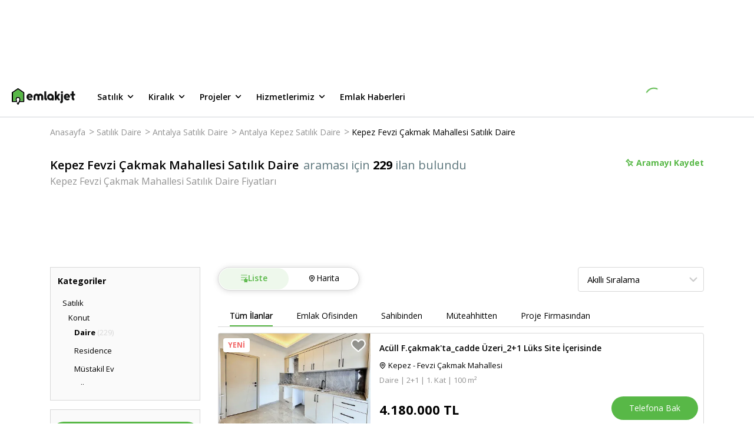

--- FILE ---
content_type: text/css; charset=UTF-8
request_url: https://www.emlakjet.com/_next/static/css/1a103d0c3ce738be.css
body_size: 8659
content:
.styles_showcaseImgWrapper__NEN03{position:relative}.styles_showcaseImg__1Vkfz{display:none}@media (min-width:641px){.styles_showcaseImg__1Vkfz{display:block;height:303px;width:100vw}}.styles_showcaseImgMobile__cBqQD{display:block;height:225px;width:100vw}@media (min-width:641px){.styles_showcaseImgMobile__cBqQD{display:none}}.styles_showcaseSloganWrapper__wiMG0{position:absolute;top:0;left:0;z-index:10;display:flex;flex-direction:column;align-items:flex-start;gap:15px;padding-left:20px;padding-right:20px;padding-top:45px}@media (min-width:641px) and (max-width:1024px){.styles_showcaseSloganWrapper__wiMG0{gap:10px;padding-top:65px;padding-bottom:65px;padding-left:100px}}@media (min-width:1025px){.styles_showcaseSloganWrapper__wiMG0{gap:25px;padding-top:65px;padding-bottom:65px;padding-left:160px}}.styles_sloganText__bPj4j{width:280px;font-size:16px;font-weight:700;line-height:150%;--tw-text-opacity:1;color:rgb(255 255 255/var(--tw-text-opacity))}@media (min-width:641px) and (max-width:1024px){.styles_sloganText__bPj4j{width:100%;max-width:490px;font-size:24px}}@media (min-width:1025px){.styles_sloganText__bPj4j{width:704px;font-size:32px}}@keyframes styles_slideUp__yiLQR{0%{transform:translateY(100%)}to{transform:translateY(0)}}@keyframes styles_slideDown__8UQgn{0%{transform:translateY(0)}to{transform:translateY(100%)}}@keyframes styles_fadeIn__NCDwU{0%{opacity:0}to{opacity:1}}@keyframes styles_fadeOut__7duFQ{0%{opacity:1}to{opacity:0}}@keyframes styles_slideIn__T1a_O{0%{opacity:0;transform:translate(-50%,-40%)}to{opacity:1;transform:translate(-50%,-50%)}}@keyframes styles_slideOut___FnRb{0%{opacity:1;transform:translate(-50%,-50%)}to{opacity:0;transform:translate(-50%,-60%)}}.styles_modalOverlay__07fTi{position:fixed;top:0;left:0;right:0;bottom:0;z-index:1000;display:flex;align-items:center;justify-content:center;background-color:rgb(0 0 0/var(--tw-bg-opacity));--tw-bg-opacity:0.5;animation:styles_fadeIn__NCDwU .3s ease-out}.styles_modalContainer__zbhT3{position:fixed;top:0;left:0;z-index:1001;display:flex;height:100vh;max-height:100vh;width:100%;flex-direction:column;border-radius:0;--tw-bg-opacity:1;background-color:rgb(255 255 255/var(--tw-bg-opacity));transform:none;animation:styles_slideUp__yiLQR .3s ease-out}@media (min-width:641px){.styles_modalContainer__zbhT3{top:50%;left:50%;height:auto;max-height:90vh;border-radius:.5rem;--tw-shadow:0 10px 15px -3px rgba(0,0,0,.1),0 4px 6px -4px rgba(0,0,0,.1);--tw-shadow-colored:0 10px 15px -3px var(--tw-shadow-color),0 4px 6px -4px var(--tw-shadow-color);box-shadow:var(--tw-ring-offset-shadow,0 0 #0000),var(--tw-ring-shadow,0 0 #0000),var(--tw-shadow);transform:translate(-50%,-50%);animation:styles_slideIn__T1a_O .3s ease-out}.styles_modal-small__ZyCKe{max-width:400px}}.styles_modal-medium__MxD9i{max-width:100%}@media (min-width:641px){.styles_modal-medium__MxD9i{max-width:600px}.styles_modal-large__LOA7h{max-width:800px}}.styles_modalHeader__fCAbK{padding:6px .625rem 6px 15px}@media (min-width:641px){.styles_modalHeader__fCAbK{padding:.5rem}}.styles_modalHeaderWithoutTittle__S_ZR9{border-bottom-width:1px;--tw-border-opacity:1;border-color:rgb(216 216 216/var(--tw-border-opacity))}.styles_modalHeaderInner__a_Rex{display:flex;align-items:center;justify-content:space-between}.styles_headerTitle__mhrAR{margin:0;font-size:14px;font-weight:600;--tw-text-opacity:1;color:rgb(0 0 0/var(--tw-text-opacity))}.styles_closeButton__CxLQz{display:flex;cursor:pointer;align-items:center;justify-content:center;border-style:none;background-color:transparent;transition-property:color,background-color,border-color,text-decoration-color,fill,stroke;transition-timing-function:cubic-bezier(.4,0,.2,1);transition-duration:.15s}.styles_closeButton__CxLQz,.styles_closeButton__CxLQz:hover{--tw-text-opacity:1;color:rgb(147 147 147/var(--tw-text-opacity))}.styles_closeButton__CxLQz:focus{border-radius:.25rem;outline-style:solid;outline-width:2px;outline-offset:2px;outline-color:#3b82f6}.styles_modalContent__PjqS0{flex:1 1 0%;overflow-y:auto;padding:1rem;-webkit-overflow-scrolling:touch}.styles_modalContentInner__xCDyt{height:100%}@media (min-width:641px){.styles_modalContentBottom__kDBlA{padding-bottom:1rem}}.styles_modalFooter__3_b3e{border-top-width:1px;--tw-border-opacity:1;border-color:rgb(216 216 216/var(--tw-border-opacity));padding:1rem}.styles_modalContainer__zbhT3.styles_open__lBUpi{animation:styles_slideUp__yiLQR .3s ease-out}@media (min-width:641px){.styles_modalContainer__zbhT3.styles_open__lBUpi{animation:styles_slideIn__T1a_O .3s ease-out}}.styles_successModalWrapper__MJTfr{display:flex;flex-direction:column;align-items:center;gap:1rem;padding-bottom:2.25rem}@media (min-width:641px){.styles_successModalWrapper__MJTfr{width:359px;padding-bottom:0}}.styles_congratText__dAEO0{font-size:1.125rem;line-height:1.75rem;font-weight:700;line-height:1.5}.styles_congratText__dAEO0,.styles_successText__7vym7{text-align:center;--tw-text-opacity:1;color:rgb(0 0 0/var(--tw-text-opacity))}.styles_successText__7vym7{font-size:.875rem;line-height:1.25rem;font-weight:400;line-height:150%}.styles_wrapper__ajO3U{display:flex;flex-direction:column;align-items:center}.styles_projectRadarImg__zRThj{padding-bottom:1rem}.styles_title__rZbVp{width:100%;padding-bottom:1.25rem;font-weight:400}.styles_boldTitle__F2OF4,.styles_title__rZbVp{font-size:.875rem;line-height:1.25rem;line-height:150%;--tw-text-opacity:1;color:rgb(0 0 0/var(--tw-text-opacity))}.styles_boldTitle__F2OF4{font-weight:700}.styles_content__4VC9r{gap:1.25rem}.styles_content__4VC9r,.styles_emailWrapper__d3zY3{display:flex;width:100%;flex-direction:column;align-items:flex-start}.styles_emailWrapper__d3zY3{gap:.375rem}.styles_emailLabel__3lk9F{line-height:1rem;font-weight:600;line-height:1.5}.styles_clarificationClickText__qKYXM,.styles_emailLabel__3lk9F{font-size:.75rem;--tw-text-opacity:1;color:rgb(0 0 0/var(--tw-text-opacity))}.styles_clarificationClickText__qKYXM{cursor:pointer;font-weight:400;line-height:1rem}.styles_clarificationClickText__qKYXM span{font-size:.75rem;font-weight:600;line-height:1rem;--tw-text-opacity:1;color:rgb(88 184 71/var(--tw-text-opacity))}.styles_errorCheckbox__2iCM_{--tw-border-opacity:1!important;border-color:rgb(220 38 38/var(--tw-border-opacity))!important}.styles_errorText__53G6S{--tw-text-opacity:1!important;color:rgb(220 38 38/var(--tw-text-opacity))!important}.styles_SubscribeButtonWrapper__VWa0E{width:100%;padding-bottom:3rem}@media (min-width:641px){.styles_SubscribeButtonWrapper__VWa0E{padding-bottom:0}}.styles_buttons__QRiM5{position:fixed!important;bottom:.625rem!important;height:40px!important;width:92vw!important}@media (min-width:641px){.styles_buttons__QRiM5{position:relative!important;bottom:auto!important;width:100%!important}}.styles_wrapper__LdTC_{margin-top:1.5rem;margin-bottom:1.5rem;width:100%;border-radius:.125rem;--tw-bg-opacity:1;background-color:rgb(243 250 242/var(--tw-bg-opacity));padding:1rem}.styles_projectRadarImageAndTitle__7ToBr,.styles_wrapper__LdTC_{display:flex;flex-direction:column;align-items:flex-start;gap:.625rem}.styles_projectRadarImageAndTitle__7ToBr{align-self:stretch}.styles_text__F2LME{font-weight:300}.styles_boldText__kMb6K,.styles_text__F2LME{font-size:.875rem;line-height:1.25rem;--tw-text-opacity:1;color:rgb(0 0 0/var(--tw-text-opacity))}.styles_boldText__kMb6K{font-weight:600}.styles_buttonsWrapper__Txo5R{display:flex;align-items:center;gap:.875rem}.styles_buttons__zXJIq{width:147px!important}.styles_container__0_FdZ{position:fixed;top:50%;right:0;z-index:1000;--tw-translate-y:-50%;transform:translate(var(--tw-translate-x),var(--tw-translate-y)) rotate(var(--tw-rotate)) skewX(var(--tw-skew-x)) skewY(var(--tw-skew-y)) scaleX(var(--tw-scale-x)) scaleY(var(--tw-scale-y))}.styles_smallBox__w3ELs{display:flex;height:151px;width:47px;cursor:pointer;align-items:center;justify-content:center;border-top-left-radius:3px;border-top-right-radius:3px;border-top-width:1px;border-bottom-width:1px;border-left-width:1px;--tw-border-opacity:1;border-color:rgb(188 227 181/var(--tw-border-opacity));--tw-bg-opacity:1;background-color:rgb(237 249 236/var(--tw-bg-opacity));transition-property:all;transition-duration:.3s;transition-timing-function:cubic-bezier(.4,0,.2,1)}.styles_verticalLogo__VNW88{height:27px;width:121px;--tw-rotate:-90deg;transform:translate(var(--tw-translate-x),var(--tw-translate-y)) rotate(var(--tw-rotate)) skewX(var(--tw-skew-x)) skewY(var(--tw-skew-y)) scaleX(var(--tw-scale-x)) scaleY(var(--tw-scale-y));-o-object-fit:contain;object-fit:contain}.styles_largeBox__ssank{position:relative;display:flex;height:234px;width:345px;flex-direction:column;border-top-left-radius:3px;border-top-right-radius:3px;border-top-width:1px;border-bottom-width:1px;border-left-width:1px;--tw-border-opacity:1;border-color:rgb(188 227 181/var(--tw-border-opacity));--tw-bg-opacity:1;background-color:rgb(238 248 236/var(--tw-bg-opacity));padding:21px 30px 20px;transition-property:all;transition-duration:.3s;transition-timing-function:cubic-bezier(.4,0,.2,1)}.styles_closeButton__fazQZ{position:absolute;top:13px;right:15px;height:28px;width:28px;border-style:none;background-color:transparent;padding:0;outline:2px solid transparent;outline-offset:2px}.styles_horizontalLogo__By0Xh{margin-bottom:12px;height:26px;width:121px;-o-object-fit:contain;object-fit:contain}.styles_largeBoxText__BAIdV{opacity:0;transition-property:opacity;transition-timing-function:cubic-bezier(.4,0,.2,1);transition-delay:.2s;transition-duration:.1s;transition-timing-function:cubic-bezier(.4,0,1,1)}.styles_largeBoxText__BAIdV.styles_visible__SMH5n{margin-bottom:15px;font-size:13px;font-weight:400;line-height:20px;--tw-text-opacity:1;color:rgb(0 0 0/var(--tw-text-opacity));opacity:1}.styles_largeBoxText__BAIdV span{font-weight:700}.styles_buttonsContainer__KSlOH{display:flex;align-items:center;justify-content:space-between;opacity:0;transition-property:opacity;transition-timing-function:cubic-bezier(.4,0,.2,1);transition-delay:.2s;transition-duration:.1s;transition-timing-function:cubic-bezier(.4,0,1,1)}.styles_buttonsContainer__KSlOH.styles_visible__SMH5n{opacity:1}.styles_button__FQqbC{width:130px;--tw-border-opacity:1}.styles_button__FQqbC,.styles_subscribeButton__5PVJh{display:flex;height:40px;align-items:center;justify-content:center;border-radius:9999px;border-width:1px;border-color:rgb(88 184 71/var(--tw-border-opacity));padding:10px 20px;font-size:14px;font-weight:600;transition-property:all;transition-duration:.2s;transition-timing-function:cubic-bezier(.4,0,.2,1)}.styles_subscribeButton__5PVJh{width:auto!important;--tw-bg-opacity:1!important;background-color:rgb(88 184 71/var(--tw-bg-opacity))!important;--tw-text-opacity:1!important;color:rgb(255 255 255/var(--tw-text-opacity))!important;text-decoration-line:none!important;width:130px;--tw-border-opacity:1}.styles_projectRadarLink__nD4Qf{--tw-bg-opacity:1;background-color:rgb(255 255 255/var(--tw-bg-opacity));--tw-text-opacity:1;color:rgb(88 184 71/var(--tw-text-opacity));display:flex;height:40px;width:130px;align-items:center;justify-content:center;border-radius:9999px;border-width:1px;--tw-border-opacity:1;border-color:rgb(88 184 71/var(--tw-border-opacity));padding:10px 20px;font-size:14px;font-weight:600;transition-property:all;transition-duration:.2s;transition-timing-function:cubic-bezier(.4,0,.2,1)}.styles_wrapper__gGVBQ{display:flex;flex-direction:row}.styles_sidebarWrap__71tUQ{width:285px;padding-right:30px}.styles_sidebarWrap__71tUQ ::-webkit-scrollbar{-webkit-appearance:none;width:7px}.styles_sidebarWrap__71tUQ ::-webkit-scrollbar-thumb{border-radius:4px;background-color:rgba(0,0,0,.4);-webkit-box-shadow:0 0 1px hsla(0,0%,100%,.5)}.styles_contentWrap__ZesSw{width:825px}.styles_sortWrapper__4msVO{display:flex;justify-content:space-between;margin-bottom:30px}.styles_fromWhomWrapper__Bs_OV{margin:10px 0}.styles_oneAdWrapper__QZ8OW{display:flex;align-items:center;border-width:1px;--tw-border-opacity:1;border-color:rgb(255 244 217/var(--tw-border-opacity));--tw-bg-opacity:1;background-color:rgb(255 251 241/var(--tw-bg-opacity));padding-left:20px;width:825px;height:55px}.styles_oneAdinfo__dJSBT{font-size:16px;margin-left:12px}.styles_similarlisting__WKy6g{font-weight:700;font-size:22px}.styles_similarListingWrapper__Ykub4{margin-top:20px}.styles_fontBold__jqoJu{font-weight:700}.styles_orderDropdown__RnAkw{position:relative;width:214px;line-height:40px}.styles_wrapper__wxYhp{width:100%;padding-top:1.25rem}.styles_wrapper__wxYhp+.styles_wrapper__wxYhp{border-top-width:1px;--tw-border-opacity:1;border-color:rgb(216 216 216/var(--tw-border-opacity))}.styles_header__z07Wy{display:flex;width:100%;cursor:pointer;flex-direction:row}.styles_title__ltFGd{margin:0;display:block;width:100%;text-align:left;font-family:var(--font-open-sans),sans-serif;font-size:.875rem;line-height:1.25rem;font-weight:700;line-height:19px;--tw-text-opacity:1;color:rgb(0 0 0/var(--tw-text-opacity))}.styles_iconWrap__X5XT1{display:flex;height:54px;align-items:center;padding-right:1.25rem}.styles_subIcon__VPt3q{display:flex;height:54px;align-items:center;padding-right:30px;font-size:17px;--tw-text-opacity:1;color:rgb(204 204 204/var(--tw-text-opacity))}.styles_iconWrap__X5XT1 svg{transition-property:all;transition-duration:.15s;transition-duration:.2;transition-timing-function:cubic-bezier(.4,0,.2,1)}.styles_iconWrapOpened__K4bdf svg{--tw-rotate:180deg;transform:translate(var(--tw-translate-x),var(--tw-translate-y)) rotate(var(--tw-rotate)) skewX(var(--tw-skew-x)) skewY(var(--tw-skew-y)) scaleX(var(--tw-scale-x)) scaleY(var(--tw-scale-y))}.styles_iconWrap__X5XT1 path{fill:#ccc}.styles_content__m6SjA{display:none;width:100%;padding-left:15px;padding-right:15px}.styles_contentIsStatic__rhRDB,.styles_contentOpened__8HsYH{display:block}.styles_sssContent__d2hDg{width:95%;font-size:.875rem;line-height:1.25rem;font-weight:400;font-style:normal}.styles_sssContent__d2hDg a{font-size:.875rem;line-height:1.25rem;--tw-text-opacity:1;color:rgb(82 202 70/var(--tw-text-opacity));text-decoration-line:underline}.styles_header__l07HB{position:sticky;left:0;top:0;z-index:110;display:flex;height:70px;align-items:center;justify-content:center;--tw-bg-opacity:1;background-color:rgb(255 255 255/var(--tw-bg-opacity));padding:15px 1.25rem}@media (min-width:641px){.styles_header__l07HB{display:flex;flex-wrap:wrap;justify-content:space-between}}.styles_navLinks__ECI3S{display:none}@media (min-width:641px){.styles_navLinks__ECI3S{display:flex;align-items:center;gap:25px}}.styles_flexCenter__Cm444{display:flex;align-items:center}.styles_textLink__wcTNt{font-size:.875rem;line-height:1.25rem;font-weight:600;--tw-text-opacity:1;color:rgb(0 0 0/var(--tw-text-opacity))}.styles_button__0wsm9{border-radius:1.5rem!important;--tw-bg-opacity:1!important;background-color:rgb(88 184 71/var(--tw-bg-opacity))!important;padding:.625rem 1.25rem!important;font-size:.875rem!important;line-height:1.25rem!important;font-weight:600!important;--tw-text-opacity:1!important;color:rgb(255 255 255/var(--tw-text-opacity))!important}.styles_logoWrap__9aozh{display:flex;height:28px;width:108px;align-items:center}@media (min-width:1025px){.styles_responsiveContainer__HZUYx{position:relative;margin-left:auto;margin-right:auto;width:1024px}}@media (min-width:641px) and (max-width:1024px){.styles_responsiveContainer__HZUYx{position:relative;margin-left:auto;margin-right:auto;width:640px}}@media (min-width:1025px){.styles_container__pPCIc{position:relative;margin-left:auto;margin-right:auto;width:1024px}}@media (min-width:641px) and (max-width:1024px){.styles_container__pPCIc{position:relative;margin-left:auto;margin-right:auto;width:640px}}@media (min-width:641px){.styles_wrapper__JbJ3a{width:100%;--tw-bg-opacity:1;background-color:rgb(244 244 244/var(--tw-bg-opacity));padding-top:40px;padding-bottom:25px}}.styles_tabWrapper__bKHy_{margin:0}@media (min-width:641px){.styles_tabWrapper__bKHy_{margin-top:35px;margin-bottom:30px}}.styles_logoWrapper__H5M0V{padding-left:30px;padding-right:30px}@media (min-width:641px){.styles_logoWrapper__H5M0V{height:50px;width:192px;padding:0}}.styles_line__byJYU{width:100%;border-top-width:1px;--tw-border-opacity:1;border-color:rgb(216 216 216/var(--tw-border-opacity))}.styles_listWrapper__UIBIb{padding-left:15px;padding-right:15px}@media (min-width:641px){.styles_listWrapper__UIBIb{margin-top:30px;margin-bottom:30px;display:flex;padding:0}}.styles_content__QYAJi{display:flex;flex-direction:column;align-items:flex-start;align-self:stretch;padding-left:15px;padding-right:15px}@media (min-width:641px){.styles_content__QYAJi{width:20%;padding:0}}.styles_category__8Yvx6{margin-top:15px;display:block;cursor:pointer;padding-right:35px;font-size:.75rem;line-height:1rem}@media (max-width:640px){.styles_category__8Yvx6{margin:0;align-items:center;white-space:nowrap;padding-right:0;font-size:10px;font-weight:600;--tw-text-opacity:1;color:rgb(0 0 0/var(--tw-text-opacity))}}.styles_listTitle__QVCw8{margin-top:.625rem;font-family:var(--font-open-sans),sans-serif;font-size:13px;font-weight:600;--tw-text-opacity:1;color:rgb(95 120 126/var(--tw-text-opacity))}@media (min-width:641px){.styles_listTitle__QVCw8{margin:0;font-size:1rem;line-height:1.5rem;font-weight:700;--tw-text-opacity:1;color:rgb(0 0 0/var(--tw-text-opacity))}}@media (max-width:640px){.styles_listItemsWrapper__7qBrK{display:flex;flex-wrap:wrap;align-content:center;align-items:center;row-gap:0;-moz-column-gap:.5rem;column-gap:.5rem}}.styles_divider__JNsu6{display:block}@media (min-width:641px){.styles_divider__JNsu6{display:none}}.styles_socialWrapper__zyd1G{display:none}@media (min-width:641px) and (max-width:1024px){.styles_socialWrapper__zyd1G{display:flex;flex-wrap:wrap;justify-content:center;gap:25px;padding:15px}}@media (min-width:1025px){.styles_socialWrapper__zyd1G{display:flex;justify-content:space-between;border-radius:.25rem;--tw-bg-opacity:1;background-color:rgb(255 255 255/var(--tw-bg-opacity));padding:15px}}.styles_socialLogoWrapper__7v8SP{display:flex}.styles_socialLogoWrapper__7v8SP *{margin-right:20px;margin-top:15px}.styles_mobileCommunicationWrapper__7Yj9v{display:flex;flex-direction:column;align-items:flex-start;align-self:stretch;padding-left:15px;padding-right:15px}@media (min-width:641px){.styles_mobileCommunicationWrapper__7Yj9v{display:none}}.styles_communicationWrapper__hxjsw{margin-top:25px}.styles_communicationButtonWrapper__CnOHg{display:flex;height:40px;width:110px}.styles_communicationButton__5MmMM{font-size:.875rem;line-height:1.25rem;font-weight:700;--tw-text-opacity:1;color:rgb(88 184 71/var(--tw-text-opacity))}.styles_mobilappLogoWrapper__mNI8E{margin-top:30px;display:flex;justify-content:space-between}.styles_contactUs__ZsOK_{margin-left:10px;margin-right:15px}.styles_contactUs__ZsOK_>p{font-size:.75rem;line-height:1rem}.styles_contactUs__ZsOK_>span{font-weight:700;font-size:15px}@media (min-width:641px) and (max-width:1024px){.styles_contactUs__ZsOK_>span{font-size:13px}}.styles_brandsWrapper___IFW6{margin-top:1.25rem;display:flex;justify-content:center}@media (min-width:641px) and (max-width:1024px){.styles_brandsWrapper___IFW6{margin-top:33px;display:flex;align-items:center;justify-content:center;font-size:7px;--tw-text-opacity:1;color:rgb(89 89 89/var(--tw-text-opacity))}}@media (min-width:1025px){.styles_brandsWrapper___IFW6{margin-top:33px;margin-right:15px;display:flex;font-size:11px;--tw-text-opacity:1;color:rgb(89 89 89/var(--tw-text-opacity))}}.styles_ilab__073CP{display:flex;align-items:center;white-space:nowrap}.styles_ilab__073CP a{margin-left:6px;margin-right:6px}.styles_brands__Ah1KW{display:none}@media (min-width:641px) and (max-width:1024px){.styles_brands__Ah1KW{margin-left:20px;display:flex;white-space:nowrap}}@media (min-width:1025px){.styles_brands__Ah1KW{margin-left:10px;margin-top:6px;display:flex;white-space:nowrap}}@media (min-width:641px) and (max-width:1024px){.styles_brand__BaWrB{padding-left:4px;padding-right:4px}}@media (min-width:1025px){.styles_brand__BaWrB{padding-left:8px;padding-right:8px}}.styles_information__LJSkD{padding:20px 15px;text-align:center;font-size:11px;--tw-text-opacity:1;color:rgb(147 147 147/var(--tw-text-opacity))}@media (min-width:641px){.styles_information__LJSkD{margin-top:21px;padding:0;text-align:start;line-height:1.45}}.styles_communicationInfo__q_dRp{display:none}@media (min-width:641px){.styles_communicationInfo__q_dRp{display:flex;width:20%}}.styles_communicationLogo__a11mf{margin-bottom:auto}@media (min-width:641px) and (max-width:1024px){.styles_communicationLogo__a11mf{display:none}}.styles_mediaTitle__gcJjV{font-size:1rem;line-height:1.5rem;font-weight:500}.styles_mediaLinksWrapper__4Bf_Z{display:flex;align-items:center}.styles_mediaLinksWrapper__4Bf_Z :not(:first-child){margin-left:20px}.styles_downloadLinksWrapper__adP_l{display:flex;height:50px;align-items:center;gap:20px}.styles_socialMediaLinks__4U5kS{display:flex;height:auto;width:35px;align-items:center;justify-content:center}.styles_socialMediaLinks__4U5kS svg{height:auto;width:100%}.styles_emlakjetLogo__7O047{display:none}@media (min-width:641px){.styles_emlakjetLogo__7O047{display:block}}.styles_mobileEmlakjetLogo___VUQQ{display:block}@media (min-width:641px){.styles_mobileEmlakjetLogo___VUQQ{display:none}}.styles_brandsAndInformationWrapper__5a3lr{margin-bottom:1.75rem;display:flex;flex-direction:column-reverse}@media (min-width:641px){.styles_brandsAndInformationWrapper__5a3lr{display:flex;flex-direction:column}}.styles_modalHeader__P9SGh{margin-bottom:1rem;border-bottom-width:1px;--tw-border-opacity:1;border-color:rgb(216 216 216/var(--tw-border-opacity));padding-bottom:.5rem;font-size:1.125rem;line-height:1.75rem;font-weight:700}.styles_wrapper__xd9_i{visibility:hidden;position:absolute;left:0;z-index:30;border-radius:.25rem;border-width:1px;--tw-border-opacity:1;border-color:rgb(216 216 216/var(--tw-border-opacity));opacity:0;transition-property:color,background-color,border-color,text-decoration-color,fill,stroke,opacity,box-shadow,transform,filter,backdrop-filter;transition-duration:.15s;transition-timing-function:cubic-bezier(.4,0,.2,1);background-color:#fff}.styles_wrapperOpened__F5VS5{visibility:visible;opacity:1}.styles_wrapper__xd9_i>li:hover{--tw-bg-opacity:1;background-color:rgb(216 216 216/var(--tw-bg-opacity))}.styles_wrapper__xd9_i>li{border-bottom:1px solid #f4f4f4}.styles_wrapperForUser__C6w4d{left:-35px}.styles_wrapper__xd9_i>li:last-child{border-style:none}.styles_wrapper__xd9_i a,.styles_wrapper__xd9_i span{display:block;white-space:nowrap;cursor:pointer;padding:10px 15px;font-size:14px;line-height:19px;color:#000}.styles_menu__ZawBU{display:flex;flex-direction:row;margin-left:27px}.styles_menu__ZawBU>li{position:relative}.styles_menu__ZawBU>li>div{position:relative;display:flex;cursor:pointer;align-items:center;font-weight:600;padding:0 10px;font-size:14px;line-height:19px;color:#000;height:70px}.styles_icon__tUvZU{float:right;display:inline-block;transition-property:transform;transition-timing-function:cubic-bezier(.4,0,.2,1);transition-duration:.15s;margin-left:2px}.styles_iconTransformed__l1FPA{--tw-rotate:180deg;transform:translate(var(--tw-translate-x),var(--tw-translate-y)) rotate(var(--tw-rotate)) skewX(var(--tw-skew-x)) skewY(var(--tw-skew-y)) scaleX(var(--tw-scale-x)) scaleY(var(--tw-scale-y))}.styles_tableContainer__vVR9C{width:100%;overflow-x:auto;--tw-bg-opacity:1;background-color:rgb(255 255 255/var(--tw-bg-opacity))}.styles_table__sZp5m{width:100%}.styles_tableHeadRow__SlgE9{overflow:hidden;text-overflow:ellipsis;white-space:nowrap;border-left-width:1px;border-right-width:1px;border-top-width:1px;--tw-border-opacity:1;border-color:rgb(240 240 240/var(--tw-border-opacity))}.styles_tableHead__O2mF7{position:relative;box-sizing:border-box;cursor:pointer;-webkit-user-select:none;-moz-user-select:none;user-select:none;--tw-bg-opacity:1;background-color:rgb(238 248 236/var(--tw-bg-opacity));padding:.75rem 1rem;text-align:left;font-size:.75rem;font-weight:600;line-height:1.5rem;--tw-text-opacity:1;color:rgb(147 147 147/var(--tw-text-opacity));transition-property:all;transition-duration:.3s;transition-timing-function:cubic-bezier(.4,0,.2,1)}.styles_tableHead__O2mF7:hover{--tw-bg-opacity:1;background-color:rgb(255 255 255/var(--tw-bg-opacity))}.styles_tableBodyRow__XRzUf{white-space:nowrap;border-left-width:1px;border-right-width:1px;--tw-border-opacity:1;border-color:rgb(240 240 240/var(--tw-border-opacity));--tw-bg-opacity:1;background-color:rgb(255 255 255/var(--tw-bg-opacity))}.styles_tableBodyRow__XRzUf:hover{--tw-bg-opacity:1;background-color:rgb(250 250 250/var(--tw-bg-opacity))}.styles_tableBodyRow__XRzUf:last-child{border-bottom-width:1px}.styles_tableBodyCell__LJI9y{--tw-bg-opacity:1;background-color:rgb(255 255 255/var(--tw-bg-opacity));padding:.75rem 1rem;text-align:left;font-size:.875rem;line-height:1.25rem;--tw-text-opacity:1;color:rgb(51 51 51/var(--tw-text-opacity))}.styles_moreWrapper__rh39E{position:sticky;left:0;display:flex;width:100%;cursor:pointer;flex-direction:column;align-items:flex-start;gap:.625rem;align-self:stretch;overflow-x:visible;border-width:1px;--tw-border-opacity:1;border-color:rgb(240 240 240/var(--tw-border-opacity));padding:.75rem 1.25rem}.styles_more__E4R9a{display:flex;align-items:center;gap:.25rem}.styles_moreText__Kjrs2{font-size:.875rem;line-height:1.25rem;--tw-text-opacity:1;color:rgb(88 184 71/var(--tw-text-opacity))}.styles_iconTransformed__xAXMO{--tw-rotate:180deg;transform:translate(var(--tw-translate-x),var(--tw-translate-y)) rotate(var(--tw-rotate)) skewX(var(--tw-skew-x)) skewY(var(--tw-skew-y)) scaleX(var(--tw-scale-x)) scaleY(var(--tw-scale-y))}.styles_tableBodyRow__XRzUf td:first-child,.styles_tableHeadRow__SlgE9 th:first-child{position:sticky;left:0;z-index:10}.styles_wrapper__GPfpT{display:flex;flex-direction:column;align-items:center;justify-content:center;padding-top:30px;padding-bottom:30px}.styles_list__zqOeW{display:flex;flex-direction:row}.styles_list__zqOeW>li{margin:0 7px}.styles_list__zqOeW>li>a,.styles_list__zqOeW>li>span{display:flex;align-items:center;justify-content:center;border-radius:9999px;font-family:var(--font-open-sans),sans-serif;font-weight:600;--tw-text-opacity:1;color:rgb(0 0 0/var(--tw-text-opacity));font-size:16px;width:27px;height:27px;transition:all .2s ease-in-out}.styles_list__zqOeW>li>a.styles_selected__hilA_,.styles_list__zqOeW>li>span.styles_selected__hilA_{--tw-bg-opacity:1;background-color:rgb(88 184 71/var(--tw-bg-opacity));--tw-text-opacity:1;color:rgb(255 255 255/var(--tw-text-opacity))}.styles_list__zqOeW>li>a.styles_selected__hilA_:hover,.styles_list__zqOeW>li>span.styles_selected__hilA_:hover{cursor:default;--tw-bg-opacity:1;background-color:rgb(73 145 60/var(--tw-bg-opacity))}.styles_rightArrow__Kn4kW{--tw-rotate:180deg;transform:translate(var(--tw-translate-x),var(--tw-translate-y)) rotate(var(--tw-rotate)) skewX(var(--tw-skew-x)) skewY(var(--tw-skew-y)) scaleX(var(--tw-scale-x)) scaleY(var(--tw-scale-y))}.styles_passive__ycKIx{pointer-events:none}.styles_subText__OT1Vk{margin-top:15px;font-size:12px}.styles_leftArrow__SNVAh:not(.styles_arrowDisabled__0KE5_) path,.styles_rightArrow__Kn4kW:not(.styles_arrowDisabled__0KE5_) path{fill:#000}.styles_arrowDisabled__0KE5_{pointer-events:none;cursor:default}.styles_wrapper__KcJv0{margin-bottom:40px;overflow:hidden}.styles_seoContent__nXTbi{overflow:hidden;font-size:.875rem;line-height:1.25rem;font-weight:400;line-height:1.5;letter-spacing:0;opacity:1;color:#9099a1!important}.styles_seoContent__nXTbi h1,.styles_seoContent__nXTbi h2,.styles_seoContent__nXTbi h3{display:block;font-weight:700;--tw-text-opacity:1;color:rgb(38 50 56/var(--tw-text-opacity));margin-inline-start:0;margin-inline-end:0;unicode-bidi:isolate}.styles_seoContent__nXTbi h1{font-size:2em}.styles_seoContent__nXTbi h2{font-size:22px!important}.styles_seoContent__nXTbi h3{font-size:1.17em!important}.styles_seoContent__nXTbi p{margin-top:14px;margin-bottom:14px;font-size:.875rem;line-height:1.25rem;color:#9099a1!important}.styles_seoContent__nXTbi ol,.styles_seoContent__nXTbi ul{margin-top:1rem;margin-bottom:1rem;display:block;padding-left:2.5rem}.styles_seoContent__nXTbi ul{list-style-type:disc}.styles_seoContent__nXTbi ol{list-style-type:decimal}.styles_seoContent__nXTbi ol li,.styles_seoContent__nXTbi ul li{display:list-item;font-size:.875rem;line-height:1.25rem;--tw-text-opacity:1;color:rgb(144 153 161/var(--tw-text-opacity));text-align:-webkit-match-parent}.styles_seoContent__nXTbi a{font-size:.875rem;line-height:1.25rem;--tw-text-opacity:1;color:rgb(82 202 70/var(--tw-text-opacity));text-decoration-line:underline}.styles_icon__dhKBl{margin-left:.25rem}.styles_icon__dhKBl path{fill:#58b847}.styles_iconRotate__Rkbzs{--tw-rotate:180deg;transform:translate(var(--tw-translate-x),var(--tw-translate-y)) rotate(var(--tw-rotate)) skewX(var(--tw-skew-x)) skewY(var(--tw-skew-y)) scaleX(var(--tw-scale-x)) scaleY(var(--tw-scale-y))}.styles_buttonClass__JWWyd{margin-top:1.25rem;display:flex;font-size:.875rem;line-height:1.25rem;font-weight:700;--tw-text-opacity:1;color:rgb(88 184 71/var(--tw-text-opacity))}.styles_wrapperHeight__KVqPp{height:130px;overflow:hidden}.styles_seeMoreHeight__DNRYd{height:auto}.styles_wrapper__d4UGL{margin-top:40px;width:728px}.styles_title__9dsDS{margin-bottom:20px;display:block;font-size:22px;font-weight:700;--tw-text-opacity:1;color:rgb(0 0 0/var(--tw-text-opacity))}.styles_housingPlan__1ZdM5{position:relative;display:flex;height:57px;width:100px;align-items:center;border-radius:3px;border-width:1px;--tw-border-opacity:1;border-color:rgb(216 216 216/var(--tw-border-opacity))}.styles_housingPlanImage__hU9Od{height:55px;width:98px;border-radius:.375rem;-o-object-fit:cover;object-fit:cover;-o-object-position:center;object-position:center}.styles_zoomIcon___fFpI{position:absolute;top:6px;left:6px;cursor:pointer;border-radius:3px;background-color:rgba(0,0,0,.6);padding:5px}.styles_columnDetail__0z616{width:112px;font-family:var(--font-open-sans),sans-serif;font-size:16px;font-weight:400;--tw-text-opacity:1;color:rgb(0 0 0/var(--tw-text-opacity))}.styles_priceContainer__Mf4db{display:flex;width:100%;align-items:center;justify-content:space-between}.styles_price__9w32w{width:142px;font-family:var(--font-open-sans),sans-serif;font-size:14px;font-weight:600;--tw-text-opacity:1;color:rgb(0 0 0/var(--tw-text-opacity))}.styles_infoButton__TTpDH{cursor:pointer;font-size:14px;font-weight:700;--tw-text-opacity:1;color:rgb(88 184 71/var(--tw-text-opacity))}.styles_wrapper__WDIOr{display:flex;flex-direction:column;border-width:1px;border-style:solid;--tw-border-opacity:1;border-color:rgb(216 216 216/var(--tw-border-opacity));border-radius:3px;padding:25px 20px;margin-top:30px}.styles_wrapper__WDIOr>*+*{margin-top:33px}.styles_infoWrapper__S6EKH{display:flex;align-items:center}.styles_borderBetweenItems__7VYbs{--tw-bg-opacity:1;background-color:rgb(216 216 216/var(--tw-bg-opacity));width:1px;height:33px;margin:0 16px}.styles_infoTitleWrapper__5kQfA{display:flex;align-items:center}.styles_infoTitle__uBgQ2{font-weight:600;--tw-text-opacity:1;color:rgb(147 147 147/var(--tw-text-opacity));font-size:12px;margin-right:5px}.styles_infoDescription__cXpIW{font-weight:600;font-size:18px}.styles_disclosureWrapper__lRGT3{margin-left:auto;margin-right:auto;width:100%;border-radius:.25rem;border-width:1px;--tw-border-opacity:1;border-color:rgb(216 216 216/var(--tw-border-opacity));--tw-bg-opacity:1;background-color:rgb(255 255 255/var(--tw-bg-opacity));margin-top:25px;padding:15px 20px}.styles_disclosureButton__hpG16{display:flex;width:100%;align-items:center;justify-content:space-between;border-radius:.25rem;text-align:left;font-weight:600;font-size:18px}.styles_disclosureContent__zUHCX{margin-top:18px}.styles_priceGraphicInfoWrapper__Il1TA{display:flex;align-items:center;justify-content:space-between}.styles_dropdownWrapper__0dx3b{display:flex;align-items:center}.styles_dropdowns__WUWoK{width:115px;height:40px}.styles_dropdowns__WUWoK:nth-child(2){margin-left:10px}.styles_exchange__Q2Q10{display:flex;align-items:center;justify-content:center;margin:0 20px 0 0}.styles_exchangeContent__qf8ti{display:flex;align-items:center;justify-content:center;border-radius:.25rem;--tw-bg-opacity:1;background-color:rgb(238 248 236/var(--tw-bg-opacity));--tw-text-opacity:1;color:rgb(88 184 71/var(--tw-text-opacity));width:51px;height:22px;margin-left:10px}.styles_exchangeRatio__PGe2K{font-weight:700;font-size:12px}.styles_exchangeInfo__UQbP0{font-weight:600;--tw-text-opacity:1;color:rgb(95 120 126/var(--tw-text-opacity));font-size:14px}.styles_iconArrow__QyGun,.styles_infoIconArrow__iJcco{--tw-rotate:180deg;transform:translate(var(--tw-translate-x),var(--tw-translate-y)) rotate(var(--tw-rotate)) skewX(var(--tw-skew-x)) skewY(var(--tw-skew-y)) scaleX(var(--tw-scale-x)) scaleY(var(--tw-scale-y))}.styles_infoIconArrow__iJcco path{fill:#ff3b30;stroke:#ff3b30}.styles_downArrow__O_HMm{margin-left:5px}.styles_downArrow__O_HMm path{fill:#ff3b30}.styles_iconWrapper__dA_Pv,.styles_yearTabs__2UWCF{display:flex;align-items:center}.styles_yearTabs__2UWCF{justify-content:center;--tw-text-opacity:1;color:rgb(95 120 126/var(--tw-text-opacity));margin-top:20px}.styles_yearTabs__2UWCF>span{cursor:pointer;border-radius:9999px;border-width:1px;--tw-border-opacity:1;border-color:rgb(216 216 216/var(--tw-border-opacity));text-align:center;padding:7px 0;width:95px;margin:0 10px;font-size:13px}.styles_activeYear__sliJa{--tw-bg-opacity:1;background-color:rgb(238 248 236/var(--tw-bg-opacity));border:1px solid #58b847!important}.styles_graphic__MpK_s{position:relative;margin-top:20px}.styles_blurEffect__P1PoB{opacity:.3}@keyframes styles_rotation__zXeZQ{0%{transform:rotate(0deg)}to{transform:rotate(359deg)}}.styles_listingPrice__WcWJJ{display:flex;align-items:center;margin:15px 0 10px 20px}.styles_listingPriceCircleIcon__nCcOk{border-radius:9999px;--tw-bg-opacity:1;background-color:rgb(241 102 102/var(--tw-bg-opacity));width:10px;height:10px}.styles_projectPriceCircleIcon__hjPxW{height:10px;width:10px;border-radius:9999px;--tw-bg-opacity:1;background-color:rgb(8 187 182/var(--tw-bg-opacity))}.styles_listingPriceValue__bUDF8{font-size:14px;margin-left:8px}.styles_listingPriceValue__bUDF8 b{padding-left:3px}.styles_noExchangeInfo__jgQBs{font-weight:600;margin-left:5px;font-size:24px}.styles_graphicContainer__DiRBN{position:relative}.styles_notExistedDataScreenInfo__dGJpf{--tw-text-opacity:1;color:rgb(147 147 147/var(--tw-text-opacity))}.styles_loadingWrapper__KnUrI{top:50%;left:50%}.styles_loadingWrapper__KnUrI,.styles_notExistedDataScreen__mgQ5r{position:absolute;display:flex;align-items:center;justify-content:center}.styles_notExistedDataScreen__mgQ5r{opacity:1;inset:0;bottom:130px}.styles_decreaseTrend__H91Ov{--tw-text-opacity:1;color:rgb(244 24 64/var(--tw-text-opacity))}.styles_decrasaeContent__tDSov{--tw-bg-opacity:1;background-color:rgb(244 211 219/var(--tw-bg-opacity))}.styles_tabListWrapper__uNTry{overflow:hidden}.styles_tabList__RUz43{border-bottom-width:1px;--tw-border-opacity:1;border-color:rgb(216 216 216/var(--tw-border-opacity));margin-top:-30px}.styles_tabPanels__onex7{margin-top:25px}.styles_tab__I8HwC{border-top-left-radius:.25rem;border-top-right-radius:.25rem;font-family:var(--font-open-sans),sans-serif}.styles_tab__I8HwC:focus{outline:2px solid transparent;outline-offset:2px}.styles_tab__I8HwC{height:39px;padding:8px 20px;font-size:14px;margin-top:25px}.styles_tabselected__viJU_{border-bottom-width:2px;--tw-border-opacity:1;border-color:rgb(88 184 71/var(--tw-border-opacity));text-shadow:0 0 1px #000}.styles_tabnotselected__xI8t_{font-weight:400}.styles_wrapper__Ej3Xf{margin-top:2.5rem;margin-bottom:2.5rem;width:730px}.styles_titleWrapper__V4Id0{display:flex;align-items:center}.styles_title__59vdy{font-size:22px;font-weight:700}.styles_infoIcon__b1kaH{margin-left:8px}.styles_townInfo__eqnsv{margin-top:15px;display:flex;align-items:center}.styles_townName__E9CvG{margin-left:.5rem}.styles_townInfo__eqnsv>p{font-size:14px}.styles_townInfo__eqnsv>span{margin-left:7px;font-size:12px;font-weight:600;--tw-text-opacity:1;color:rgb(147 147 147/var(--tw-text-opacity))}.styles_endeksaAbout__WOIxq{margin-top:10px;font-size:14px;line-height:19px;--tw-text-opacity:1;color:rgb(95 120 126/var(--tw-text-opacity))}.styles_endeksaRedirect__bcCAa{margin-left:5px;font-size:14px;font-weight:700;--tw-text-opacity:1;color:rgb(88 184 71/var(--tw-text-opacity))}.styles_wrapper__8GFZy{margin-top:40px}.styles_titleWrapper__JawQ6{display:flex;align-items:center}.styles_infoIcon__if2HO{margin-left:8px}.styles_townInfo__yxRAb{display:flex;align-items:center;margin-top:15px}.styles_townInfo__yxRAb>p{font-size:14px}.styles_townInfo__yxRAb>span{font-weight:600;--tw-text-opacity:1;color:rgb(147 147 147/var(--tw-text-opacity));margin-left:7px;font-size:12px}.styles_endeksaAbout__HqCkw{--tw-text-opacity:1;color:rgb(95 120 126/var(--tw-text-opacity));font-size:14px;line-height:19px;margin-top:10px}.styles_endeksaRedirect__1FcHt{font-weight:700;--tw-text-opacity:1;color:rgb(88 184 71/var(--tw-text-opacity));font-size:14px;margin-left:5px}.styles_wrapper__wtFSx{margin:40px 0 20px}.styles_inner__0Pf4a{margin-top:20px}.styles_badgeWrap__7Afis,.styles_inner__0Pf4a{flex-direction:column;padding:20px}.styles_badgeWrap__7Afis,.styles_inner__0Pf4a,.styles_logoWrap__w_QGf{display:flex;border-width:1px;border-style:solid;--tw-border-opacity:1;border-color:rgb(216 216 216/var(--tw-border-opacity));border-radius:3px}.styles_logoWrap__w_QGf{align-items:center;justify-content:center;width:100px}.styles_logoWrap__w_QGf a{display:flex}.styles_logoWrap__w_QGf img{height:70px;-o-object-fit:contain;object-fit:contain}.styles_info__RyPkr{position:relative;display:flex;flex-direction:row}.styles_titlesWrap__NS63x{display:flex;flex-direction:column;padding-left:15px;max-width:410px}.styles_userName__gsJ0p{position:relative;width:95%;font-weight:600;font-size:16px;line-height:22px;margin-bottom:2px}.styles_companyName__4q1bB,.styles_userName__gsJ0p{overflow:hidden;text-overflow:ellipsis;white-space:nowrap;--tw-text-opacity:1;color:rgb(0 0 0/var(--tw-text-opacity))}.styles_companyName__4q1bB{font-size:14px;line-height:19px;margin-bottom:6px}.styles_location__pS80G{overflow:hidden;text-overflow:ellipsis;white-space:nowrap;font-weight:600;--tw-text-opacity:1;color:rgb(147 147 147/var(--tw-text-opacity));font-size:13px;line-height:18px}.styles_yearBadge__Drq9K{display:flex;align-items:center;justify-content:center;--tw-bg-opacity:1;background-color:rgb(254 130 31/var(--tw-bg-opacity));font-weight:700;--tw-text-opacity:1;color:rgb(255 255 255/var(--tw-text-opacity));width:33px;height:20px;font-size:10px;line-height:14px;margin-left:12px;border-radius:3px;margin-top:1px}.styles_accountType__BL434{position:absolute;right:0;top:0;font-weight:700;--tw-text-opacity:1;color:rgb(95 120 126/var(--tw-text-opacity));font-size:12px;line-height:16px}.styles_sliderWrap___KlsF{width:calc(100% + 15px)}.styles_textList__3qDFs{border-top-width:1px;border-style:solid;--tw-border-opacity:1;border-color:rgb(216 216 216/var(--tw-border-opacity));margin-top:15px;padding-top:15px}.styles_textList__3qDFs>li{display:flex;flex-direction:row;font-weight:600;--tw-text-opacity:1;color:rgb(147 147 147/var(--tw-text-opacity));font-size:13px;line-height:18px}.styles_textList__3qDFs>li+li{margin-top:8px}.styles_highlight__J_UWW{--tw-text-opacity:1;color:rgb(0 0 0/var(--tw-text-opacity));padding-left:6px}.styles_infoWrap__0363r{display:flex;align-items:center;padding-left:6px}.styles_listWrap___8_Hx{margin-top:20px}.styles_topWrap__47rgv{display:flex;flex-direction:row;align-items:center;justify-content:space-between;padding-bottom:16px}.styles_listTitle__BAeMb{font-weight:600;--tw-text-opacity:1;color:rgb(0 0 0/var(--tw-text-opacity));font-size:18px;line-height:25px}.styles_textLink__rtbvD{font-weight:700;--tw-text-opacity:1;color:rgb(88 184 71/var(--tw-text-opacity));font-size:14px;line-height:19px;transition:all .2s ease-in-out}.styles_textLink__rtbvD:hover{--tw-text-opacity:1;color:rgb(73 145 60/var(--tw-text-opacity))}.styles_listWrap___8_Hx .swiper-button-disabled{display:none!important}.styles_listWrap___8_Hx .swiper-slide{padding-right:15px}.styles_platinumYearWrap__D7drO{position:relative;left:-10px;top:-5px;display:flex;flex-direction:row}.styles_platinumYearWrap__D7drO>*{position:absolute;z-index:9;display:flex;align-items:center;justify-content:center;font-size:10px;line-height:10px;--tw-text-opacity:1;color:rgb(255 255 255/var(--tw-text-opacity))}.styles_platinumYearIconWrap__ajcPR{left:0;top:0}.styles_platinumYearRadial__qYrKL{height:27px;width:27px;font-weight:700}.styles_platinumYearFlag__g7qed{left:27px;top:5px;height:19px;width:21px;font-weight:600}.sidebar_wrapper__e14mC{display:flex;flex-direction:column;border-radius:3px;border-width:1px;border-style:solid;--tw-border-opacity:1;border-color:rgb(216 216 216/var(--tw-border-opacity));padding:0 15px}.sidebar_actionsWrap__34Otq{display:flex;flex-direction:column;padding:20px 0}.sidebar_actionsWrap__34Otq *+*{margin-top:15px}.sidebar_infoWrap__RjPaS{display:flex;flex-direction:row;align-items:flex-start;border-top-width:1px;border-style:solid;--tw-border-opacity:1;border-color:rgb(216 216 216/var(--tw-border-opacity));padding:20px 0}.sidebar_specialPackagesWrap__LPUUk{border-radius:4px;border-width:1px;border-style:solid;--tw-border-opacity:1;border-color:rgb(216 216 216/var(--tw-border-opacity))}.sidebar_specialPackagesWrap__LPUUk .sidebar_infoWrap__RjPaS{padding-left:15px;padding-right:15px}.sidebar_band__FveLT{visibility:hidden;display:flex;height:46px;width:100%;align-items:center;justify-content:center;--tw-bg-opacity:1;background-color:rgb(44 57 77/var(--tw-bg-opacity));opacity:0}.sidebar_specialPackagesWrap__LPUUk .sidebar_band__FveLT{visibility:visible;opacity:1}.sidebar_logoWrap__lPY9T{position:relative;display:flex;height:73px;width:5rem;align-items:center;justify-content:center;border-radius:3px;border-width:1px;border-style:solid;--tw-border-opacity:1;border-color:rgb(216 216 216/var(--tw-border-opacity))}.sidebar_logoWrap__lPY9T img{height:73px;width:80px;-o-object-fit:contain;object-fit:contain}.sidebar_logoWrap__lPY9T a{z-index:-10}.sidebar_logoAction__ttowu,.sidebar_yearBadge__dJGFT{display:flex;align-items:center;justify-content:center}.sidebar_yearBadge__dJGFT{position:absolute;left:0;top:0;height:1.25rem;width:33px;border-radius:3px 0 3px 0;--tw-bg-opacity:1;background-color:rgb(254 130 31/var(--tw-bg-opacity));font-size:10px;font-weight:700;line-height:14px;--tw-text-opacity:1;color:rgb(255 255 255/var(--tw-text-opacity))}.sidebar_titlesWrap__l9RAW{display:flex;flex-direction:column;padding-left:.75rem}.sidebar_accountType__PzvaM{margin-bottom:.5rem;font-size:.75rem;font-weight:700;line-height:1rem;--tw-text-opacity:1;color:rgb(95 120 126/var(--tw-text-opacity))}.sidebar_userName__YUX0K{font-size:.875rem;line-height:1.25rem;line-height:19px;color:rgb(0 0 0/var(--tw-text-opacity))}.sidebar_companyName__asJC3,.sidebar_userName__YUX0K{width:200px;overflow:hidden;text-overflow:ellipsis;white-space:nowrap;font-weight:600;--tw-text-opacity:1}.sidebar_companyName__asJC3{font-size:.75rem;line-height:1rem;color:rgb(147 147 147/var(--tw-text-opacity))}.sidebar_redirectWrap__YN3gJ{display:flex;height:59px;align-items:center;justify-content:center;border-top-width:1px;border-style:solid;--tw-border-opacity:1;border-color:rgb(216 216 216/var(--tw-border-opacity));font-weight:700;--tw-text-opacity:1;color:rgb(88 184 71/var(--tw-text-opacity));transition:all .2s ease-in-out}.sidebar_redirectWrap__YN3gJ:hover{--tw-text-opacity:1;color:rgb(73 145 60/var(--tw-text-opacity))}.sidebar_platinumYearWrap__eBKMb{position:absolute;left:-12px;top:-14px;display:flex;flex-direction:row}.sidebar_platinumYearWrap__eBKMb>*{position:absolute;z-index:9;display:flex;align-items:center;justify-content:center;font-size:10px;line-height:10px;--tw-text-opacity:1;color:rgb(255 255 255/var(--tw-text-opacity))}.sidebar_platinumYearIconWrap__5LjaO{left:0;top:0}.sidebar_platinumYearRadial__MZ5V4{height:27px;width:27px;font-weight:700}.sidebar_platinumYearFlag__zqo_G{left:27px;top:5px;height:19px;width:21px;font-weight:600}.styles_wrapper__QjJN6{margin-bottom:1.25rem;display:flex;height:46px;align-items:center;justify-content:center;border-radius:3px;border-width:1px;--tw-border-opacity:1;border-color:rgb(188 227 181/var(--tw-border-opacity));--tw-bg-opacity:1;background-color:rgb(238 248 236/var(--tw-bg-opacity));font-size:.875rem;line-height:1.25rem;font-weight:600}.styles_dot__5zt10{position:relative;margin-right:.75rem;display:grid;height:.375rem;width:.375rem;animation:styles_ripple__ac_Yc 1.5s ease-out infinite;border-radius:9999px;--tw-bg-opacity:1;background-color:rgb(88 184 71/var(--tw-bg-opacity))}.styles_dot__5zt10:after,.styles_dot__5zt10:before{position:absolute;top:50%;left:50%;--tw-translate-x:-50%;--tw-translate-y:-50%;transform:translate(var(--tw-translate-x),var(--tw-translate-y)) rotate(var(--tw-rotate)) skewX(var(--tw-skew-x)) skewY(var(--tw-skew-y)) scaleX(var(--tw-scale-x)) scaleY(var(--tw-scale-y));border-radius:9999px;content:"";grid-area:1/1;animation:inherit}.styles_dot__5zt10:before{animation-delay:0s}.styles_dot__5zt10:after,.styles_dot__5zt10:before{height:.375rem;width:.375rem;--tw-bg-opacity:1;background-color:rgb(88 184 71/var(--tw-bg-opacity))}.styles_dot__5zt10:after{animation-delay:.5s}@keyframes styles_ripple__ac_Yc{0%{box-shadow:0 0 0 .1rem rgba(53,164,103,.6)}50%{box-shadow:0 0 0 .4rem rgba(126,212,126,.3)}to{box-shadow:0 0 0 .6rem rgba(146,245,146,0)}}.styles_available__nLkFY{margin-right:5px;font-weight:700}.styles_wrapper__lGL_h{display:flex;flex-direction:column;border-width:1px;border-style:solid;--tw-border-opacity:1;border-color:rgb(216 216 216/var(--tw-border-opacity));border-radius:3px;padding:0 15px;margin-top:30px}.styles_wrapper__lGL_h>li{position:relative;display:flex;cursor:pointer;flex-direction:column;justify-content:center;padding:15px 30px 15px 0}.styles_wrapper__lGL_h>li+li{border-top-width:1px;border-style:solid;--tw-border-opacity:1;border-color:rgb(216 216 216/var(--tw-border-opacity))}.styles_titleWrap__BG3Hz{display:flex;flex-direction:row;align-items:center;margin-bottom:6px}.styles_title__XK6qi{overflow:hidden;text-overflow:ellipsis;white-space:nowrap;font-weight:600;font-size:14px;line-height:19px;padding-left:6px}.styles_info__Y_w_s{--tw-text-opacity:1;color:rgb(0 0 0/var(--tw-text-opacity));font-size:13px;line-height:20px}.styles_redirectWrap__VjS8j{position:absolute;right:0;--tw-rotate:-90deg;transform:translate(var(--tw-translate-x),var(--tw-translate-y)) rotate(var(--tw-rotate)) skewX(var(--tw-skew-x)) skewY(var(--tw-skew-y)) scaleX(var(--tw-scale-x)) scaleY(var(--tw-scale-y))}.styles_sectionWrapper__mMP29{margin-bottom:2.5rem}.styles_sectionTitle__Avte5{padding-top:1.25rem;padding-bottom:1.25rem;font-size:22px;font-weight:700}.styles_cardWrapper__ijd7h{width:260px;--tw-border-opacity:1;border-color:rgb(216 216 216/var(--tw-border-opacity))}.styles_cardImageWrapper__El2xx{position:relative;height:153px}.styles_imageClass__aMwNa{height:153px;width:260px;border-top-left-radius:3px;border-top-right-radius:3px;border-width:1px 1px 0;--tw-border-opacity:1;border-color:rgb(216 216 216/var(--tw-border-opacity));-o-object-fit:cover;object-fit:cover}.styles_cardContentWrapper__C9DR_{position:relative;height:86px;width:260px;border-bottom-right-radius:3px;border-bottom-left-radius:3px;border-width:0 1px 1px;--tw-border-opacity:1;border-color:rgb(216 216 216/var(--tw-border-opacity));--tw-bg-opacity:1;background-color:rgb(255 255 255/var(--tw-bg-opacity));padding-left:15px;padding-right:15px;padding-top:10px}.styles_cardTitle__ib_kZ{margin-bottom:.75rem;font-size:13px;font-weight:600}.styles_hiddenOverflow__eD9oa{overflow:hidden;text-overflow:ellipsis;white-space:nowrap;padding-top:6px}.styles_cardPrice__e9XZY{font-size:1.125rem;line-height:1.75rem;font-weight:700}.styles_aktifbankBanner__tGZzZ{display:block;display:flex;align-items:center;justify-content:center;padding-top:1.5rem}.styles_wrapper__7gGNx{display:flex;flex-direction:row;margin-top:30px}.styles_contentWrap__dFNfg{width:calc(100% - 350px);padding-right:30px}.styles_sidebarWrap__RdTAT{width:350px}.styles_adLine__DK6A_{margin-top:30px;max-height:280px;min-height:280px;min-width:336px;max-width:336px;overflow:hidden}

--- FILE ---
content_type: text/css; charset=UTF-8
request_url: https://www.emlakjet.com/_next/static/css/d9468ab70b878df5.css
body_size: -383
content:
.styles_similarListingsBox__4bVKM{padding-top:40px;padding-bottom:40px}.styles_title__QUJsi{font-size:22px;font-weight:700}

--- FILE ---
content_type: text/javascript
request_url: https://avlsh.visilabs.net/472B2F694C6E71765844633D/374849316963554C5556343D/Visilabs.min.js
body_size: 43325
content:
function Visilabs(){var n=this;this.Debug=!1;this.NReferrer=null;this.CookieID=null;this.ReferrerURI=null;this.NewCookieTimeout=720;this.MaxCookieDuration=720;this.TD=1036800;this.VisitTimeout=30;this.OrganizationID="472B2F694C6E71765844633D";this.SiteID="374849316963554C5556343D";this.DataSource="emlakjet";this.SegmentURL="lgr.visilabs.net/";this.TargetURL="s.visilabs.net/";this.RealtimeURL="rt.visilabs.net/";this.StartupFunctions=[];this.CollectFunctions=[];this.Parameters={};this.URI=parseUri(this.ClearURL(document.location.href.toString()));this.RequestProtocol=this.URI.protocol;this.IsNew=!1;this.CookieManager=new VLCookieManager(n);this.DebuggerEnabled=!1;this.Debugger=null;this.UseLocalStorage=_UseLocalStorage;this.DontTrack="OM.donttrack";this.WebPushKey="OM.visilabspush";this.ExternalCookies=[{CookieName:"OM_TEMP_sys_TokenID",ParamName:"OM.sys.TokenID"},{CookieName:"OM_TEMP_sys_AppID",ParamName:"OM.sys.AppID"}];this.DownloadExtensions=["xls","xlsx","pdf","doc","docx","csv"];this.ReferrerParameters=["glcid","gclid","q","p","text","z","wd"];this.SearchEngines=[new SEngine("google.","q"),new SEngine("bing.","q"),new SEngine("yahoo.","p"),new SEngine("yandex.","text"),new SEngine("msn.","q"),new SEngine("baidu.","wd"),new SEngine("doubleclick.","z"),new SEngine("ask.","q")];this.CookieParams=[new VL_CP("OM.OSS","OM_OSS",1,"OM.voss",this.TD,!1,null,!1),new VL_CP("OM.cname","OM_cname",1,"OM.vcname",this.TD,!1,null,!1),new VL_CP("OM.cmedium","OM_cmedium",1,"OM.vcmedium",this.TD,!1,null,!1),new VL_CP("OM.csource","OM_csource",1,"OM.vcsource",this.TD,!1,null,!1),new VL_CP("OM.pv","OM_pv",1,"OM.vpv",this.TD,!1,null,!1),new VL_CP("OM.pv","OM_lpvs",10,"OM.lpvs",this.TD,!0,null,!0),new VL_CP("OM.pp","OM_lpp",1,"OM.lpp",this.TD,!0,["OM.ppr"],!1),new VL_CP("OM.q","OM_q",1,"OM.vq",this.TD,!1,null,!1),new VL_CP("OM.rDomain","OM_rDomain",1,"OM.vrDomain",this.TD,!1,null,!1),new VL_CP("OM.OSB","OM_OSB",1,"OM.vosb",7*this.TD,!1,["OM.bzn"],!1),new VL_CP("OM.subscap","OM_subscap",1,"OM.subscap",this.TD,!1,null,!1)];this.PIIParams=[_VLPfxForCookies+"_ExVID","OM.3rd","OM_cmedium","OM_cname","OM_csource","OM_INW","OMB_New","OM_lpp","OM_lpvs","OM_OSB","OM_OSS","OM_pv","OM_q","OM_rDomain","OM_sys_AppID","OM_sys_TokenID","VL_FirstReferrer","VL_FirstVisitTime","VL_LastPageViewTime","VL_LastPVTimeForTD","VL_LastVisitResumes","VL_LastVisitTime","VL_PreviousVisitTime","VL_PVCountInVisit","VL_TotalDuration","VL_TotalPV","VL_TotalVisit","VL_VisitStartTime"];this.RequestProtocol.indexOf("http")==-1&&(this.RequestProtocol="https");this.CheckWebPushToken();this.CheckExternalCookies();document.referrer&&document.referrer.toString()!=""&&(this.ReferrerURI=parseUri(this.ClearURL(document.referrer.toString())),this.CollectSearchEngines(),this.CreateReferrer());this.CheckVisitParameters();this.CollectDefaultParameters();this.RunUserDefinedFunctions("Startup");this.URI.queryKey.EnableVLDebugger&&this.URI.queryKey.EnableVLDebugger=="true"&&this.EnableDebugger()}function VL_FVL_Convert(n){var i="",t;if(n!=undefined&&Array.isArray(n)&&n!=null&&n.length>0){for(i="{",i+='"operand":'+VL_OfferOperator.AND+",",i+='"filters":[',t=0;t<n.length;t++)t>0&&(i+=","),i+='{"attr":"'+n[t].Name+'","ft":'+n[t].Type+',"fv":"'+n[t].Value+'"}';i+="]}"}else if(n!=undefined&&n.hasOwnProperty("operand")&&n.hasOwnProperty("filters")&&n.filters!=null&&n.filters.length>0){for(i+="{",i+='"operand":'+n.operand+",",i+='"filters":[',t=0;t<n.filters.length;t++)t>0&&(i+=","),i+='{"attr":"'+n.filters[t].Name+'","ft":'+n.filters[t].Type+',"fv":"'+n.filters[t].Value+'"}';i+="]}"}return i}function VisilabsDebugger(n,t){this.Owner=n;this.Created=!1;this.OnCommandArrived=t;this.Base=null;this.CommandBox=null;this.ResponseBox=null;this.Width=400;this.Height=400;this.BasePadding=2;this.BaseBorder=1;this.PagePadding=10;this.BaseBorderColor="#999999"}function VLCookieManager(n){this.Owner=n;this.KeyBase=_VLPfxForCookies+"VL_CM_";this.MaxCookieCount=50;this.MaxCookieLength=6e3;this.MaxLocalStorageLength=1e5;this.LocalStorageAvailable=this.IsLocalStorageAvailable()}function VLCookieManagerVault(){this.Items=[]}function VLCookieManagerVaultItem(n,t,i){this.K=n;this.V=t;this.E=i}function VisilabsTarget(n,t,i,r){this.ID="_VisilabsTarget_"+_VTObjIDs.toString();this.Owner=t;this.ContentID=n;this.OnCallback=i;this.OnErrorCallback=r;this.Parameters={};this.Completed=!1;this.RequestStartTime=null;_VTObjs[this.ID]=this;_VTObjIDs++}function VL_ClearMask(n){var t=n&&n.target?n.target:event.srcElement;t.attributes.VLMask!=undefined&&t.attributes.VLMask!=null&&t.value==t.attributes.VLMask.value&&(t.value="")}function VL_ApplyMask(n){var t=n&&n.target?n.target:event.srcElement;t.attributes.VLMask!=undefined&&t.attributes.VLMask!=null&&t.value.split(" ").join("")==""&&(t.value=t.attributes.VLMask.value)}function parseUri(n){for(var t=parseUri.options,u=t.parser[t.strictMode?"strict":"loose"].exec(n),i={},r=14;r--;)i[t.key[r]]=u[r]||"";return i[t.q.name]={},i[t.key[12]][0]=="&"&&(i[t.key[12]]=i[t.key[12]].substring(1,i[t.key[12]].length)),i[t.key[12]].replace(t.q.parser,function(n,r,u){r&&(i[t.q.name][r]=u)}),i}function PrepEncoded(n){var t=n;try{t=decodeURIComponent(t)}catch(i){}return encodeURIComponent(t)}function PrepDecoded(n){var t=n;try{t=decodeURIComponent(t)}catch(i){}return t}function DetectFlash(){var n=!1,t;try{t=new ActiveXObject("ShockwaveFlash.ShockwaveFlash");t&&(n=!0)}catch(i){navigator.mimeTypes["application/x-shockwave-flash"]!=undefined&&(n=!0)}return n}function getFlashVersion(){try{try{var n=new ActiveXObject("ShockwaveFlash.ShockwaveFlash.6");try{n.AllowScriptAccess="always"}catch(t){return"6.0.0"}}catch(t){}return new ActiveXObject("ShockwaveFlash.ShockwaveFlash").GetVariable("$version").replace(/\D+/g,".").match(/^,?(.+),?$/)[1]}catch(t){try{if(navigator.mimeTypes["application/x-shockwave-flash"].enabledPlugin)return(navigator.plugins["Shockwave Flash 2.0"]||navigator.plugins["Shockwave Flash"]).description.replace(/\D+/g,".").match(/^,?(.+),?$/)[1]}catch(t){}}return null}function DateFormat(){}function VL_CP(n,t,i,r,u,f,e,o){this.Name=n;this.Count=i;this.CName=t;this.ParameterName=r;this.Minutes=u;this.CollectDate=f;this.RelatedParameters=e;this.WriteDistinct=o}function SEngine(n,t){this.Authority=n;this.QueryParamName=t}function VL_OfferFilter(n,t,i){this.Name=n;this.Type=t;this.Value=i}function VL_OfferOperator(){}function VL_OfferFilterType(){}function VL_SubscriptionType(){}function FindParentByAttr(n,t){try{for(var i=n;i.parentNode;){if(i!=typeof undefined&&i.attributes[t])return i;i=i.parentNode}}catch(r){return null}return n}function VL_SwapWidget(n,t){document.getElementById(n).getAttribute("status")=="false"?(document.getElementById(n).querySelector(".verticalProductRecommend").style.display="block",document.getElementById(n).setAttribute("status","true"),document.getElementById(n).querySelector(".showhideSign").innerHTML=t=="left"?"&#10094;":"&#10095;"):(document.getElementById(n).querySelector(".verticalProductRecommend").style.display="none",document.getElementById(n).setAttribute("status","false"),document.getElementById(n).querySelector(".showhideSign").innerHTML=t=="left"?"&#10095;":"&#10094;")}function VL_ScrollWidgetToUp(n,t){document.getElementById(n).scrollTop<=0||(document.getElementById(n).scrollTop-=t,document.getElementById(n).previousElementSibling.style.opacity=document.getElementById(n).scrollTop<=0?.5:1,document.getElementById(n).nextElementSibling.style.opacity=1)}function VL_ScrollWidgetToDown(n,t){var i=parseInt(document.getElementById(n).firstElementChild.style.height.replace("px","")),r=document.getElementById(n).childElementCount;document.getElementById(n).scrollTop+t>=i*r||(document.getElementById(n).scrollTop+=t,document.getElementById(n).nextElementSibling.style.opacity=document.getElementById(n).scrollTop+t>=i*r?.5:1,document.getElementById(n).previousElementSibling.style.opacity=1)}function VL_ScrollLeft(n,t){document.getElementById(n).scrollLeft=document.getElementById(n).scrollLeft+t}function VL_ScrollRight(n,t){document.getElementById(n).scrollLeft=document.getElementById(n).scrollLeft-t}function VL_ScrollerQueueItem(n,t,i){this.Item=n;this.ScrollAmount=i;this.Amount=0;this.Step=10;this.MaxStep=10;this.Finished=!1;this.Direction=t;ScrollerQueue[ScrollerQueue.length]=this}function VL_ScrollElement(n,t,i){VL_ScrollerQueueItem(document.getElementById(n),t,i);IsScrollerRunning||VL_StartScroller()}function VL_StartScroller(){if(ScrollerQueue.length>0){if(IsScrollerRunning=!0,ScrollerQueue[0].Amount<ScrollerQueue[0].ScrollAmount){ScrollerQueue[0].Amount+ScrollerQueue[0].Step>ScrollerQueue[0].ScrollAmount?ScrollerQueue[0].Step=ScrollerQueue[0].ScrollAmount-ScrollerQueue[0].Amount:ScrollerQueue[0].Amount+=ScrollerQueue[0].Step;switch(ScrollerQueue[0].Direction){case"N":ScrollerQueue[0].Item.scrollTop+=ScrollerQueue[0].Step;break;case"S":ScrollerQueue[0].Item.scrollTop-=ScrollerQueue[0].Step;break;case"E":ScrollerQueue[0].Item.scrollLeft-=ScrollerQueue[0].Step;break;case"W":ScrollerQueue[0].Item.scrollLeft+=ScrollerQueue[0].Step}}else ScrollerQueue.splice(0,1);setTimeout(VL_StartScroller,1)}else IsScrollerRunning=!1}function EvalString(n){return eval(n)}function visiValidateEmail(n){return/^(?=.{6,265}$)(-|_)*^[a-zA-Z0-9_](?:[\+a-zA-Z0-9_.-]*[a-zA-Z0-9_])*(-|_|\.)*@(?:\[[0-9]{1,3}\.[0-9]{1,3}\.[0-9]{1,3}\.|(?:[a-zA-Z0-9_-]+\.)+)(?:[a-zA-Z]{2,13}|[0-9]{1,3})\]?$/.test(n)}function visiValidateGsm(n){return/^(((9?0)?5[0-9]{2}[0-9]{7})|((9?0)?5[0-9]{2}\.[0-9]{7}))$/.test(n)}function onPlayerStateChange(n){var t=n.target.getVideoData().title,i=n.target.getDuration(),r=n.target.getCurrentTime();n.data===YT.PlayerState.PLAYING&&visilabsVideoCollect(t,"playing",r,i);n.data===YT.PlayerState.PAUSED&&visilabsVideoCollect(t,"paused",r,i);n.data===YT.PlayerState.ENDED&&visilabsVideoCollect(t,"ended",r,i)}function visilabsVideoCollect(n,t,i,r){var u=new Visilabs;u.AddParameter("OM.uri","/om.gif");t.toLowerCase()==="playing"&&(u.AddParameter("OM.vplay",n.toString()),u.AddParameter("OM.vtime",i.toFixed(0)),u.AddParameter("OM.vtotal",r.toFixed(0)));t.toLowerCase()==="paused"&&(u.AddParameter("OM.vpause",n.toString()),u.AddParameter("OM.vtime",i.toFixed(0)),u.AddParameter("OM.vtotal",r.toFixed(0)));t.toLowerCase()==="ended"&&(u.AddParameter("OM.vstop",n.toString()),u.AddParameter("OM.vtime",i.toFixed(0)),u.AddParameter("OM.vtotal",r.toFixed(0)));u.Collect()}function visiFallbackCopyTextToClipboard(n,t){var i=document.createElement("input"),u,f,r;i.type="text";i.style.cssText="position: fixed; top: -9999px;";i.value=n;i.setAttribute("readonly","readonly");document.body.appendChild(i);navigator.userAgent.match(/ipad|iphone/i)?(u=document.createRange(),u.selectNodeContents(i),f=window.getSelection(),f.removeAllRanges(),f.addRange(u),i.setSelectionRange(0,99)):i.select();try{if(document.execCommand("copy"),r="Panoya kopyalandı.",t&&t!=="")switch(t){case"En":r="Copied to clipboard.";break;case"Tr":r="Panoya kopyalandı."}alert(r)}catch(e){}document.body.removeChild(i)}function visiCopyTextToClipboard(n,t){if(!navigator.clipboard){visiFallbackCopyTextToClipboard(n,t);return}navigator.clipboard.writeText(n).then(function(){var n="Panoya kopyalandı.";if(t&&t!=="")switch(t){case"En":n="Copied to clipboard.";break;case"Tr":n="Panoya kopyalandı."}alert(n)},function(){})}function VLSendImpressionFunc(n,t,i){new VisilabsTarget("",new Visilabs).SendImpressionRequest2(t,n);new VisilabsTarget("",new Visilabs).SendImpressionToGA(n,i)}function VLSendClickFunc(n,t){(new Visilabs).SendClickRequest(t,n);var i=GetLocalStorageItem("act-"+n);i!==null&&(new Visilabs).SendClickToGA(n,i)}function VL_RunActiondataJavascript(n){n&&n!=null&&n!=""&&EvalString(n)}function GetLocalStorageItem(n){var i=null,t=localStorage.getItem(n);if(t!==null&&t!==undefined)try{i=JSON.parse(t)}catch(r){console.log("Unable to get LocalStorageItem:"+n)}return i}function SetLocalStorageItem(n,t){if(n!==""&&n!==undefined&&t!==""&&t!==undefined)try{localStorage.setItem(n,JSON.stringify(t))}catch(i){console.log("Unable to set LocalStorageItem:"+n)}}function isDoubleClicked(n){return n.getAttribute("data-isclicked")==="true"?!0:(n.setAttribute("data-isclicked","true"),setTimeout(function(){n.removeAttribute("data-isclicked")},1e3),!1)}function SetTimeoutGeneric(n,t,i,r,u,f){var e=FindEnumValForActionType(i);switch(t){case"ExitIntent":bioEp.init({width:u.width,height:u.height,html:u.html,contentMinimized:u.contentminimized,pos:u.pos,cookieExp:0,OnDisplay:function(){VL_RunActiondataJavascript(u.Javascript);n.SendImpressionRequest2(e,r);n.SendImpressionToGA(r,f)}});break;case"LightBox_Inline":visi_lightbox({source:"html",content:u.dest_url,style:"height:"+u.height+"px; width:"+u.width+"px; border:solid 1px white;"});VL_RunActiondataJavascript(u.Javascript);n.SendImpressionRequest2(e,r);break;case"LightBox_URL":visi_lightbox({source:"url",content:u.dest_url,width:u.width,height:u.height,style:"default"});VL_RunActiondataJavascript(u.Javascript);n.SendImpressionRequest2(e,r);break;case"VisiNotifierStyle1":var o=!1,s="",h=u.timeout&&Number(u.timeout)>0?Number(u.timeout):0,c=u.pos&&u.pos!=""?u.pos:"bottomRight",y=u.width&&u.width!=""?Number(u.width):0,p=u.height&&u.height!=""?Number(u.height):0;u.showclosebtn&&u.showclosebtn==!0&&(o=!0,s=u.closebtnimage);ResetVisiNotifier();visi_notifier.set({delay:h,bgColor:u.bgcolor,position:c,width:y,height:p,showCloseBtn:o,closeBtnImage:s});visi_notifier.log(u.content);VL_RunActiondataJavascript(u.Javascript);n.SendImpressionRequest2(e,r);break;case"VisiNotifierStyle2":var o=!1,s="",h=u.timeout&&Number(u.timeout)>0?Number(u.timeout):0,c=u.pos&&u.pos!=""?u.pos:"bottomRight";u.showclosebtn&&u.showclosebtn==!0&&(o=!0,s=u.closebtnimage);LoadVisiNotifierStyle2(r,u.content,u.contentminimized,n.Owner,o,s,c,h);VL_RunActiondataJavascript(u.Javascript);n.SendImpressionRequest2(e,r);break;case"MailSubscriptionForm_LightBox":visi_lightbox({source:"html",content:"-",style:"height:"+u.height+"px; width:"+u.width+"px; ",actid:r,acttype:e,auth:u.auth,mail_subscription_form:CreateMailSubscriptionFormObject(u)});VL_RunActiondataJavascript(u.Javascript);n.SendImpressionRequest2(e,r);n.SendImpressionToGA(r,f);break;case"MailSubscriptionForm_ExitIntent":bioEp.init({actid:r,acttype:e,auth:u.auth,width:u.width,height:u.height,cookieExp:0,mail_subscription_form:CreateMailSubscriptionFormObject(u),OnDisplay:function(){VL_RunActiondataJavascript(u.Javascript);n.SendImpressionRequest2(e,r);n.SendImpressionToGA(r,f)}});break;case"SpinToWin_LightBox":wheelOfFortuneHandler({id:r,acttype:e,title:f,visilabsObject:n.Owner,actiondata:u});VL_RunActiondataJavascript(u.Javascript);n.SendImpressionRequest2(e,r);break;case"SpinToWin_ExitIntent":VisiExitIntentFunction.init({initFunction:function(){wheelOfFortuneHandler({id:r,acttype:e,title:f,visilabsObject:n.Owner,actiondata:u});VL_RunActiondataJavascript(u.Javascript)},ImpressionFunction:function(){new VisilabsTarget("",n.Owner).SendImpressionRequest2(e,r)}});break;case"ScratchToWin_LightBox":visi_lightbox({language:u.language,actid:r,acttype:e,auth:u.auth,source:"html",content:u.content,showCloseBtn:u.showCloseBtn,scratchColor:u.scratch_color,scratchTextColor:u.scratch_textcolor,scratchFont:u.scratch_font,style:"default",mail_subscription:u.mail_subscription,mail_subscription_form:u.mail_subscription_form,promocode:u.code});VL_RunActiondataJavascript(u.Javascript);n.SendImpressionRequest2(e,r);n.SendImpressionToGA(r,f);break;case"ScratchToWin_ExitIntent":bioEp.init({language:u.language,promocode:u.code,actid:r,acttype:e,auth:u.auth,cookieExp:0,html:u.content,scratchColor:u.scratch_color,scratchTextColor:u.scratch_textcolor,scratchFont:u.scratch_font,mail_subscription:u.mail_subscription,mail_subscription_form:u.mail_subscription_form,OnDisplay:function(){VL_RunActiondataJavascript(u.Javascript);n.SendImpressionRequest2(e,r);n.SendImpressionToGA(r,f)}});break;case"ShowRandomBanners":var l=!1,a="",w=u.timeout&&Number(u.timeout)>0?Number(u.timeout):0,b=u.pos&&u.pos!==""?u.pos:"bottomRight",v="";v=u.randombanner.DestinationURL&&u.randombanner.DestinationURL!==""?'<div class="visi_notifier_RandomBanner"><a href="'+u.randombanner.DestinationURL+'" target="_blank"><img src="'+u.randombanner.ImageURL+'" /><\/a><\/div>':'<div class="visi_notifier_RandomBanner"><img src="'+u.randombanner.ImageURL+'" /><\/div>';u.showclosebtn&&u.showclosebtn===!0&&(l=!0,a=u.closebtnimage);ResetVisiShowRandomBanners();visi_ShowRandomBanners.set({delay:w,position:b,showCloseBtn:l,closeBtnImage:a});visi_ShowRandomBanners.log(v);VL_RunActiondataJavascript(u.Javascript);n.SendImpressionRequest2(e,r)}}function InitLightBox(){var r,t,u,i,n;if(document.body==null||typeof document.body==typeof undefined){setTimeout(InitLightBox,500);return}r=document.createElement("div");r.style.display="none";t=document.createElement("div");t.style.display="none";u=document.createElement("div");i=document.createElement("div");i.style.display="none";t.id="visi_lightbox_content_fixed";t.setAttribute("style","position:fixed;top: 50%;left: 50%;transform: translate(-50%, -50%);-webkit-transform: translate(-50%, -50%);-ms-transform: translate(-50%, -50%);opacity:1; z-index:1000004");u.id="visi_lightbox_popbox";i.id="visi_lightbox_overlay_wrapper";i.setAttribute("style","position:absolute;top:0;bottom:0;left:0;right:0;z-index:1000003;");r.id="visi_lightbox_overlay";r.setAttribute("style","position:fixed;top:0;bottom:0;left:0;right:0;opacity:0.3;width:100%;height:100%;background-color:black;z-index:1000003;");i.appendChild(r);t.appendChild(u);document.body.appendChild(i);n=document.createElement("img");n.id="img_lightbox_close";n.src=_VLCdnImgUrl+"visi-close-32x32.png";n.setAttribute("style","position:absolute;top:-21px;right:-21px;cursor:pointer;opacity:0.7;display:none;z-index:1000003;");n.addEventListener("click",visi_lightbox_remove);n.addEventListener("mouseover",visi_lightbox_closeBtn_mouseover);n.addEventListener("mouseout",visi_lightbox_closeBtn_mouseout);t.appendChild(n);document.body.appendChild(t);i.addEventListener("click",visi_lightbox_remove);window.addEventListener("keypress",function(n){n.keyCode==27&&visi_lightbox_remove()});_VisiLightBoxLoaded=!0}function visi_lightbox(n){var t;if((n.showCloseBtn===undefined||n.showCloseBtn===null)&&(n.showCloseBtn=!0),document.getElementById("visi_lightbox_overlay_wrapper")==null&&_VisiLightBoxLoaded==!1&&_InitVisiLightBoxCalled==!1&&(_InitVisiLightBoxCalled=!0,InitLightBox()),_VisiLightBoxLoaded==!1||document.body==null||typeof document.body==typeof undefined){setTimeout(function(){visi_lightbox(n)},500);return}if(n&&typeof n.content=="string"&&n.content)if(n.style&&(n.style=="none"?document.getElementById("visi_lightbox_popbox").removeAttribute("style"):n.style=="default"?document.getElementById("visi_lightbox_popbox").setAttribute("style","position: relative; border-radius: 10px; background-color:white; opacity:1; padding: 10px; -webkit-box-shadow: 0px 0px 34px 9px rgba(0,0,0,0.75); -moz-box-shadow: 0px 0px 34px 9px rgba(0,0,0,0.75); box-shadow: 0px 0px 34px 9px rgba(0,0,0,0.75); -webkit-box-sizing: content-box; -moz-box-sizing: content-box; box-sizing: content-box;"):document.getElementById("visi_lightbox_popbox").setAttribute("style",n.style)),n.width&&(document.getElementById("visi_lightbox_popbox").style.width=n.width+"px"),n.height&&(document.getElementById("visi_lightbox_popbox").style.height=n.height+"px"),n.showCloseBtn&&n.showCloseBtn==!0&&(document.getElementById("img_lightbox_close").style.display=""),n.source=="html")switch(n.acttype){case 26:document.getElementById("visi_lightbox_popbox").innerHTML=MailSubscriptionFormContent(n);t=!1;(n.mail_subscription_form.emailpermit_text&&n.mail_subscription_form.emailpermit_text!==""||n.mail_subscription_form.consent_text&&n.mail_subscription_form.consent_text!=="")&&(t=!0);MailSubscriptionFormEvents(n.acttype,n.actid,n.auth,t);break;case 28:var i="VisilabsScratchToWinBox_"+n.actid,r="",u="";document.getElementById(i)&&document.getElementById(i).parentNode.removeChild(document.getElementById(i));r=n.content.replace("<%ScratchToWinBox%>",'<div id="'+i+'" style="position: relative; display: block; width: 260px; height: 60px; margin: auto; overflow: hidden"><\/div>');n.mail_subscription===!0&&n.mail_subscription_form!==undefined&&n.mail_subscription_form!==null&&(u=MailSubscriptionFormContent(n));r=r.replace("<%MailSubscriptionForm%>",u);document.getElementById("visi_lightbox_popbox").innerHTML=r;u!=""&&(t=!1,(n.mail_subscription_form.emailpermit_text&&n.mail_subscription_form.emailpermit_text!==""||n.mail_subscription_form.consent_text&&n.mail_subscription_form.consent_text!=="")&&(t=!0),MailSubscriptionFormEvents(n.acttype,n.actid,n.auth,t));ScratchToWinContent(n,i);break;default:document.getElementById("visi_lightbox_popbox").innerHTML=n.content}else n.source=="div"?document.getElementById("visi_lightbox_popbox").innerHTML=document.getElementById(n.content)?document.getElementById(n.content).innerHTML:'<div style="color: red; font-weight: bold; padding: 10px 15px;">Div with id="'+n.content+'" does not exists!<\/div>':n.source=="url"&&(document.getElementById("visi_lightbox_popbox").innerHTML='<iframe frameborder="0" width="'+document.getElementById("visi_lightbox_popbox").style.width.replace("px","")+'" height="'+document.getElementById("visi_lightbox_popbox").style.height.replace("px","")+'" src="'+n.content+'"><p>Your browser does not support iframes.<\/p><\/iframe>');document.getElementById("visi_lightbox_overlay_wrapper").style.display="";document.getElementById("visi_lightbox_overlay").style.display="";document.getElementById("visi_lightbox_content_fixed").style.display="";document.getElementById("visi_lightbox_popbox").offsetWidth>document.body.offsetWidth&&(document.getElementById("visi_lightbox_popbox").style.width=document.body.offsetWidth-100+"px");document.getElementById("visi_lightbox_popbox").offsetHeight>document.documentElement.clientHeight&&(document.getElementById("visi_lightbox_popbox").style.height=document.documentElement.clientHeight-100+"px")}function visi_lightbox_remove(){if(_VisiLightBoxLoaded){if(document.getElementById("visi_lightbox_overlay_wrapper")==null||document.body==null||typeof document.body==typeof undefined){setTimeout(visi_lightbox_remove,500);return}document.getElementById("visi_lightbox_popbox").innerHTML="";document.getElementById("visi_lightbox_overlay_wrapper").style.display="none";document.getElementById("visi_lightbox_overlay").style.display="none";document.getElementById("visi_lightbox_content_fixed").style.display="none"}}function visi_lightbox_closeBtn_mouseover(){document.getElementById("img_lightbox_close").style.opacity="1"}function visi_lightbox_closeBtn_mouseout(){document.getElementById("img_lightbox_close").style.opacity="0.7"}function ResetVisiNotifier(){visi_notifier.set({delay:5e3,bgColor:"rgba(0,0,0,0.9)",position:"bottomRight",width:0,height:0,showCloseBtn:!1,closeBtnImage:""})}function ResetVisiProductStatNotifier(){visi_ProductStatNotifier.set({delay:5e3,bgColor:"rgba(0,0,0,0.9)",position:"bottomRight",width:0,height:0,showCloseBtn:!1,closeBtnImage:""})}function LoadVisiNotifierStyle2(n,t,i,r,u,f,e,o){var a=r.GetCookie("VisiNotifierStyle2_"+n+"_status"),s=document.createElement("section"),c,l,h;(s.id="VisiNotifierStyle2",s.setAttribute("style","display: block; position: fixed; z-index: 9999; "),e=="topLeft"?(s.style.top="0px",s.style.left="0px"):e=="top"?(s.style.top="0px",s.style.left="50%",s.style.transform="translate(-50%, 0)"):e=="topRight"?(s.style.top="0px",s.style.right="0px"):e=="right"?(s.style.top="50%",s.style.right="0px",s.style.transform="translate(0, -50%)"):e=="left"?(s.style.top="50%",s.style.left="0px",s.style.transform="translate(0, -50%)"):e=="bottomLeft"?(s.style.bottom="0px",s.style.left="0px"):e=="bottom"?(s.style.bottom="0px",s.style.left="50%",s.style.transform="translate(-50%, 0)"):e=="bottomRight"?(s.style.bottom="0px",s.style.right="0px"):(s.style.bottom="0px",s.style.right="0px"),c=document.createElement("div"),c.className="contentMaximized",c.innerHTML=t,u==!0&&(c.style.position="relative",l=document.createElement("img"),l.setAttribute("style","position:absolute;top:2px;right:2px;cursor:pointer;opacity:0.7;"),l.src=f==""?_VLCdnImgUrl+"visi-close-20x20.png":f,l.addEventListener("mouseover",function(){this.style.opacity="1"}),l.addEventListener("mouseout",function(){this.style.opacity="0.7"}),l.addEventListener("click",function(){document.body.removeChild(s)}),c.appendChild(l)),h=document.createElement("div"),h.className="contentMinimized",h.style.cursor="pointer",h.innerHTML=i,h.addEventListener("click",function(){isDoubleClicked(h)||ToggleVisiNotifierStyle2(n,r)}),a=="Minimized"?(s.setAttribute("status","Minimized"),c.style.display="none",h.style.display="block"):(c.style.display="block",h.style.display="none"),s.appendChild(c),s.appendChild(h),document.body.appendChild(s),document.getElementById("btnMinimizeVisiNotifier")&&(document.getElementById("btnMinimizeVisiNotifier").onclick=function(){isDoubleClicked(document.getElementById("btnMinimizeVisiNotifier"))||ToggleVisiNotifierStyle2(n,r)}),o!=0&&a!="Minimized")&&setTimeout(function(){ToggleVisiNotifierStyle2(n,r)},o)}function ToggleVisiNotifierStyle2(n,t){var i=document.getElementById("VisiNotifierStyle2").getAttribute("status");window.jQuery&&typeof jQuery().fadeOut=="function"?i=="Minimized"?jQuery("#VisiNotifierStyle2").find(".contentMinimized").fadeOut(function(){jQuery("#VisiNotifierStyle2").find(".contentMaximized").fadeIn()}):jQuery("#VisiNotifierStyle2").find(".contentMaximized").fadeOut(function(){jQuery("#VisiNotifierStyle2").find(".contentMinimized").fadeIn()}):i=="Minimized"?(document.getElementById("VisiNotifierStyle2").querySelector(".contentMinimized").style.display="none",document.getElementById("VisiNotifierStyle2").querySelector(".contentMaximized").style.display="block"):(document.getElementById("VisiNotifierStyle2").querySelector(".contentMaximized").style.display="none",document.getElementById("VisiNotifierStyle2").querySelector(".contentMinimized").style.display="block");i=="Minimized"?document.getElementById("VisiNotifierStyle2").setAttribute("status",""):(document.getElementById("VisiNotifierStyle2").setAttribute("status","Minimized"),t.SetCookie("VisiNotifierStyle2_"+n+"_status","Minimized",1,"D"))}function LoadVisiCountDown(n,t,i,r,u,f,e,o){var w=o-(new Date).getTime(),y,l,s,a,c,h,p;if(!(w<0)){for(y=document.getElementsByClassName("VisiCountDown");y.length>0;)window.clearInterval(y[0].getAttribute("intervalid")),y[0].parentNode.removeChild(y[0]);f==""&&(f="transparent");e==""&&(e="transparent");var v="VisiCountDown"+n,b=r.GetCookie("VisiCountDown_"+n+"_status"),k=t.indexOf("VisiCountDownTimer_Seconds")>-1;switch(u){case"top":case"bottom":s=document.createElement("section");s.id=v;s.className="VisiCountDown";s.style.width="100%";s.style.position="fixed";s.style.background=e;f!=e&&(s.style.background="linear-gradient("+f+", "+e+")");u=="top"?s.style.top="0px":s.style.bottom="0px";a=document.createElement("div");a.className="contentMaximized";a.style.position="relative";a.style.minHeight="34px";a.innerHTML=t;c=document.createElement("div");c.className="contentMinimized";c.style.position="relative";c.style.minHeight="5px";c.innerHTML=i;b=="Minimized"?(s.setAttribute("status","Minimized"),a.style.display="none",c.style.display="block"):(a.style.display="block",c.style.display="none");s.appendChild(a);s.appendChild(c);document.body.appendChild(s);h=document.getElementById(v).querySelector(".btnMinimizeVisiCountDown");l=document.getElementById(v).querySelector(".btnMaximizeVisiCountDown");h&&(h.innerHTML==""&&(h.innerHTML=u=="top"?"&#9650;":"&#9660;"),h.style.position="absolute",h.style.right="10px",h.style.borderRadius="7px",h.style.padding="0px",h.style.width="26px",h.style.height="26px",h.style.fontSize="16px",h.style.background="none",h.style.color="white",h.style.cursor="pointer",h.onclick=function(){ToggleVisiCountDown(n,r)});l?(l.innerHTML==""&&(l.innerHTML="&#9684;"),l.style.position="absolute",l.style.right="10px",l.style.top=u=="top"?"-2px":"-26px",l.style.border="none",l.style.borderRadius="10px",l.style.padding="0px",l.style.width="32px",l.style.height="32px",l.style.fontSize="22px",l.style.background="linear-gradient("+f+", "+e+")",l.style.color="white",l.style.cursor="pointer",l.onclick=function(){ToggleVisiCountDown(n,r)}):(c.style.cursor="pointer",c.addEventListener("click",function(){ToggleVisiCountDown(n,r)}));break;case"topLeft":case"topRight":case"bottomLeft":case"bottomRight":s=document.createElement("section");s.id=v;s.className="VisiCountDown";s.style.position="fixed";s.style.boxShadow="2px 2px 1px #a4a4a4";u=="topLeft"?(s.style.top="5px",s.style.left="0px",s.style.borderBottomRightRadius="10px",s.style.borderTopRightRadius="20px",s.style.borderLeft="none"):u=="topRight"?(s.style.top="5px",s.style.right="0px",s.style.borderBottomLeftRadius="10px",s.style.borderTopLeftRadius="20px",s.style.borderRight="none"):u=="bottomLeft"?(s.style.bottom="16px",s.style.left="0px",s.style.borderTopRightRadius="10px",s.style.borderBottomRightRadius="20px",s.style.borderLeft="none"):u=="bottomRight"&&(s.style.bottom="16px",s.style.right="0px",s.style.borderTopLeftRadius="10px",s.style.borderBottomLeftRadius="20px",s.style.borderRight="none");s.style.background=e;f!=e&&(s.style.background="linear-gradient("+f+", "+e+")");a=document.createElement("div");a.className="contentMaximized";a.style.position="relative";a.innerHTML=t;c=document.createElement("div");c.className="contentMinimized";c.style.position="relative";c.style.cursor="pointer";c.innerHTML=i;c.addEventListener("click",function(){ToggleVisiCountDown(n,r)});b=="Minimized"?(s.setAttribute("status","Minimized"),a.style.display="none",c.style.display="block"):(a.style.display="block",c.style.display="none");s.appendChild(a);s.appendChild(c);document.body.appendChild(s);h=document.getElementById(v).querySelector(".btnMinimizeVisiCountDown");h&&(h.innerHTML==""?(h.innerHTML="&#8861;",h.style.fontSize="18px"):h.style.fontSize="14px",h.style.position="absolute",u=="topLeft"?(h.style.bottom="-10px",h.style.right="-10px",h.style.background=e):u=="topRight"?(h.style.bottom="-10px",h.style.left="-10px",h.style.background=e):u=="bottomLeft"?(h.style.top="-10px",h.style.right="-10px",h.style.background=f):u=="bottomRight"&&(h.style.top="-10px",h.style.left="-10px",h.style.background=f),h.style.border="none",h.style.width="22px",h.style.height="22px",h.style.color="white",h.style.borderRadius="11px",h.style.padding="1px",h.style.cursor="pointer",h.style.textShadow="2px 2px 1px #333",h.onclick=function(){ToggleVisiCountDown(n,r)})}VisiCountDownWriteTimeLeft(v,k,w);p=setInterval(function(){var n=o-(new Date).getTime();n<0?(clearInterval(p),document.body.removeChild(document.getElementById(v))):VisiCountDownWriteTimeLeft(v,k,n)},1e3);document.getElementById(v).setAttribute("intervalid",p);document.getElementById(v).style.zIndex="1000000"}}function VisiCountDownWriteTimeLeft(n,t,i){var u,r;if(document.getElementById(n)){if(daysString=("0"+Math.floor(i/864e5)).slice(-2),hoursString=("0"+Math.floor(i%864e5/36e5)).slice(-2),minutesString=("0"+Math.floor(i%36e5/6e4)).slice(-2),secondsString=("0"+Math.floor(i%6e4/1e3)).slice(-2),document.getElementById(n).querySelector(".VisiCountDownTimer_Days"))for(u=document.getElementById(n).querySelectorAll(".VisiCountDownTimer_Days"),r=0;r<u.length;r++)u[r].innerText=daysString;if(document.getElementById(n).querySelector(".VisiCountDownTimer_Hours"))for(u=document.getElementById(n).querySelectorAll(".VisiCountDownTimer_Hours"),r=0;r<u.length;r++)u[r].innerText=hoursString;if(document.getElementById(n).querySelector(".VisiCountDownTimer_Minutes"))for(u=document.getElementById(n).querySelectorAll(".VisiCountDownTimer_Minutes"),r=0;r<u.length;r++)u[r].innerText=minutesString;if(t&&document.getElementById(n).querySelector(".VisiCountDownTimer_Seconds"))for(u=document.getElementById(n).querySelectorAll(".VisiCountDownTimer_Seconds"),r=0;r<u.length;r++)u[r].innerText=secondsString;document.getElementById(n).querySelector(".btnMaximizeVisiCountDown")&&(document.getElementById(n).querySelector(".btnMaximizeVisiCountDown").title=daysString+" gün, "+hoursString+":"+minutesString+(t==!0?":"+secondsString:""))}}function ToggleVisiCountDown(n,t){var i="VisiCountDown"+n,r=document.getElementById(i).getAttribute("status");window.jQuery&&typeof jQuery().fadeOut=="function"?r=="Minimized"?jQuery("#"+i).find(".contentMinimized").fadeOut(function(){jQuery("#"+i).find(".contentMaximized").fadeIn()}):jQuery("#"+i).find(".contentMaximized").fadeOut(function(){jQuery("#"+i).find(".contentMinimized").fadeIn()}):r=="Minimized"?(document.getElementById(i).querySelector(".contentMinimized").style.display="none",document.getElementById(i).querySelector(".contentMaximized").style.display="block"):(document.getElementById(i).querySelector(".contentMaximized").style.display="none",document.getElementById(i).querySelector(".contentMinimized").style.display="block");r=="Minimized"?document.getElementById(i).setAttribute("status",""):(document.getElementById(i).setAttribute("status","Minimized"),t.SetCookie("VisiCountDown_"+n+"_status","Minimized",1,"D"))}function MailSubscriptionFormContent(n){var r="",f="Geçerli bir email adresi yazınız.",e="Geçerli bir gsm numarası yazınız.",u="color: #b94a48; margin-top: 5px; font-size: 11px;",o="E-posta adresiniz sisteme kayıt edildi.",s="color: #3eae36; margin-top: 5px; font-size: 11px;",t=n.mail_subscription_form,i=_VLMailSubsFormPrefix;return t.invalid_email_message&&t.invalid_email_message!==""&&(f=t.invalid_email_message),t.invalid_gsm_message&&t.invalid_gsm_message!==""&&(e=t.invalid_gsm_message),t.validation_message_style&&t.validation_message_style!==""&&(u=t.validation_message_style),t.success_message&&t.success_message!==""&&(o=t.success_message),t.success_message_style&&t.success_message_style!==""&&(s=t.success_message_style),(t.consent_text&&t.consent_text!==""||t.emailpermit_text&&t.emailpermit_text!=="")&&(r='<div class="'+i+'agreement_content" style="'+t.consent_text_container_style+'">',t.emailpermit_text&&t.emailpermit_text!==""&&(r+='<div id="'+i+"agreement_content_emailpermit_"+n.actid+'"><label><input type="checkbox" id="'+i+"emailpermit_checkbox_"+n.actid+'" class="checkbox" style="vertical-align: middle" /><span>'+t.emailpermit_text+"<\/span><\/label><\/div>"),t.consent_text&&t.consent_text!==""&&(r+='<div id="'+i+"agreement_content_consent_"+n.actid+'"><label><input type="checkbox" id="'+i+"consent_checkbox_"+n.actid+'" class="checkbox" style="vertical-align: middle" /><span>'+t.consent_text+"<\/span><\/label><\/div>"),r+="<\/div>"),'<div id="'+i+"container_"+n.actid+'" style="'+t.container_style+'"><div style="'+t.title_style+'">'+t.title+'<\/div><div style="'+t.message_style+'">'+t.message+'<\/div><input id="'+i+"input_"+n.actid+'" type="email" placeholder="'+t.placeholder+'" style="'+t.input_style+'" maxlength="100" />'+(t.placeholder_name!=null?'<input id="'+i+"input_name_"+n.actid+'" type="text" placeholder="'+t.placeholder_name+'" style="'+t.input_name_style+'" maxlength="50" />':"")+(t.placeholder_surname!=null?'<input id="'+i+"input_surname_"+n.actid+'" type="text" placeholder="'+t.placeholder_surname+'" style="'+t.input_surname_style+'" maxlength="50" />':"")+(t.placeholder_gender!=null?'<select id="'+i+"input_gender_"+n.actid+'" style="'+t.input_gender_style+'"><option value="">'+t.placeholder_gender+'<\/option><option value="Male">Male<\/option><option value="Female">Female<\/option><\/select>':"")+(t.placeholder_gsm!=null?'<input id="'+i+"input_gsm_"+n.actid+'" type="tel" pattern="[0-9]{3}-[0-9]{2}-[0-9]{3}" placeholder="'+t.placeholder_gsm+'" style="'+t.input_gsm_style+'" maxlength="20" />':"")+'<span id="'+i+"email_validation_message_"+n.actid+'" class="'+i+'email_validation_message" style="'+u+';display:none;">'+f+'<\/span><span id="'+i+"gsm_validation_message_"+n.actid+'" class="'+i+'gsm_validation_message" style="'+u+';display:none;">'+e+'<\/span><span id="'+i+"success_message_"+n.actid+'" class="'+i+'success_message" style="'+s+';display:none;">'+o+"<\/span>"+r+'<button id="'+i+"button_"+n.actid+'" type="button" style="'+t.button_style+'">'+t.button_label+"<\/button><\/div>"}function MailSubscriptionFormEvents(n,t,i,r){var u=_VLMailSubsFormPrefix;document.getElementById(u+"input_"+t).onclick=function(){document.getElementById(u+"email_validation_message_"+t).style.display="none";r&&(document.getElementById(u+"agreement_content_emailpermit_"+t)&&(document.getElementById(u+"agreement_content_emailpermit_"+t).style.cssText=""),document.getElementById(u+"agreement_content_consent_"+t)&&(document.getElementById(u+"agreement_content_consent_"+t).style.cssText=""))};document.getElementById(u+"input_gsm_"+t)&&(document.getElementById(u+"input_gsm_"+t).onclick=function(){document.getElementById(u+"gsm_validation_message_"+t).style.display="none"});document.getElementById(u+"input_"+t).onfocus=function(n){n.preventDefault()};document.getElementById(u+"button_"+t).onclick=function(){var c=document.getElementById(u+"input_"+t).value,l=null,a=null,v=null,f=null,o,s,e,h;if(document.getElementById(u+"input_name_"+t)&&(l=document.getElementById(u+"input_name_"+t).value),document.getElementById(u+"input_surname_"+t)&&(a=document.getElementById(u+"input_surname_"+t).value),document.getElementById(u+"input_gender_"+t)&&(v=document.getElementById(u+"input_gender_"+t).value),document.getElementById(u+"input_gsm_"+t)&&(f=document.getElementById(u+"input_gsm_"+t).value),f!=null&&f!=""&&!visiValidateGsm(f))return document.getElementById(u+"gsm_validation_message_"+t).style.display="block",!1;visiValidateEmail(c)?(o=!0,r&&(document.getElementById(u+"emailpermit_checkbox_"+t)&&document.getElementById(u+"emailpermit_checkbox_"+t).checked===!1&&(document.getElementById(u+"agreement_content_emailpermit_"+t).style.cssText="border: solid 1px #b91b1b; border-radius: 5px; margin: 3px",o=!1),document.getElementById(u+"consent_checkbox_"+t)&&document.getElementById(u+"consent_checkbox_"+t).checked===!1&&(document.getElementById(u+"agreement_content_consent_"+t).style.cssText="border: solid 1px #b91b1b; border-radius: 5px; margin: 3px",o=!1)),o&&(n==28&&(s=document.getElementById("VisilabsScratchToWinCanvas_"+t),s.removeAttribute("disabled"),s.style.cursor="default"),document.getElementById(u+"button_"+t).setAttribute("disabled","disabled"),document.getElementById(u+"input_"+t).value="",document.getElementById(u+"input_name_"+t)&&(document.getElementById(u+"input_name_"+t).value=""),document.getElementById(u+"input_surname_"+t)&&(document.getElementById(u+"input_surname_"+t).value=""),document.getElementById(u+"input_gender_"+t)&&(document.getElementById(u+"input_gender_"+t).value=""),document.getElementById(u+"input_gsm_"+t)&&(document.getElementById(u+"input_gsm_"+t).value=""),r&&(document.getElementById(u+"emailpermit_checkbox_"+t)&&(document.getElementById(u+"emailpermit_checkbox_"+t).checked=!1,document.getElementById(u+"emailpermit_checkbox_"+t).parentNode.classList.contains("checked")&&document.getElementById(u+"emailpermit_checkbox_"+t).parentNode.classList.remove("checked")),document.getElementById(u+"consent_checkbox_"+t)&&(document.getElementById(u+"consent_checkbox_"+t).checked=!1,document.getElementById(u+"consent_checkbox_"+t).parentNode.classList.contains("checked")&&document.getElementById(u+"consent_checkbox_"+t).parentNode.classList.remove("checked")),document.getElementById(u+"agreement_content_emailpermit_"+t)&&(document.getElementById(u+"agreement_content_emailpermit_"+t).style.cssText=""),document.getElementById(u+"agreement_content_consent_"+t)&&(document.getElementById(u+"agreement_content_consent_"+t).style.cssText="")),document.getElementById(u+"success_message_"+t).style.display="block",e=VL_SubscriptionType.Classic,n===28?e=VL_SubscriptionType.ScratchToWin:n===27?e=VL_SubscriptionType.SpinToWin:n===29&&(e=VL_SubscriptionType.Counter),(new Visilabs).SubscriptionWorker(n,t,i,c,e,l,a,v,f),window.localStorage&&(h=GetLocalStorageItem("act-"+t),h!==null&&(new Visilabs).SendClickToGA(t,h)))):document.getElementById(u+"email_validation_message_"+t).style.display="block"}}function CreateMailSubscriptionFormObject(n){return{title:n.title,message:n.message,placeholder:n.placeholder,placeholder_name:n.placeholder_name,placeholder_surname:n.placeholder_surname,placeholder_gender:n.placeholder_gender,placeholder_gsm:n.placeholder_gsm,button_label:n.button_label,emailpermit_text:n.emailpermit_text,consent_text:n.consent_text,container_style:n.container_style,title_style:n.title_style,message_style:n.message_style,input_style:n.input_style,input_name_style:n.input_name_style,input_surname_style:n.input_surname_style,input_gender_style:n.input_gender_style,input_gsm_style:n.input_gsm_style,button_style:n.button_style,consent_text_container_style:n.consent_text_container_style,invalid_email_message:n.invalid_email_message,invalid_gsm_message:n.invalid_gsm_message,validation_message_style:n.validation_message_style,success_message:n.success_message,success_message_style:n.success_message_style}}function wheelOfFortuneHandler(n){function pt(){var r=document.createElement("div"),u,n,l;r.id="vl-lightbox-outer";var f="Geçerli bir email adresi yazınız.",o="Geçerli bir gsm numarası yazınız.",s="İzin Metnini onaylayınız.";i.invalid_email_message&&i.invalid_email_message!==""&&(f=i.invalid_email_message);i.invalid_gsm_message&&i.invalid_gsm_message!==""&&(o=i.invalid_gsm_message);i.check_consent_message&&i.check_consent_message!==""&&(s=i.check_consent_message);u="";i.emailpermit_text&&i.emailpermit_text!==""&&(u="<div id='vl-form-emailpermit' class='vl-consentText-container'><input type='checkbox' name='vl-emailpermit' id='vl-form-checkbox-emailpermit'><label for='vl-form-checkbox-emailpermit'><span class='vl-form-aggreement-link'>"+i.emailpermit_text+"<\/span><\/label><\/div>");var a="<input type='email' id='vl-form-input' placeholder='"+i.placeholder+"' />"+(i.placeholder_name!=null?'<input id="'+e+"input_name_"+this.actid+'" type="text" placeholder="'+i.placeholder_name+'" maxlength="50" />':"")+(i.placeholder_surname!=null?'<input id="'+e+"input_surname_"+this.actid+'" type="text" placeholder="'+i.placeholder_surname+'" maxlength="50" />':"")+(i.placeholder_gender!=null?'<select id="'+e+"input_gender_"+this.actid+'"><option value="">'+i.placeholder_gender+'<\/option><option value="Male">Male<\/option><option value="Female">Female<\/option><\/select>':"")+(i.placeholder_gsm!=null?'<input id="'+e+"input_gsm_"+this.actid+'" type="tel" pattern="[0-9]{3}-[0-9]{2}-[0-9]{3}" placeholder="'+i.placeholder_gsm+'" maxlength="20" />':"")+"<div id='vl-warning' class='vl-validationMessage'><ul><li>"+f+"<\/li><li>"+s+"<\/li><li>"+o+"<\/li><\/ul><\/div><div id='vl-form-consent' class='vl-consentText-container'><input type='checkbox' name='vl-consent' id='vl-form-checkbox'><label for='vl-form-checkbox'><span class='vl-form-aggreement-link'>"+i.consent_text+"<\/span><\/label><\/div>"+u,h="<div id='vl-wheel-container'><div id='vl-arrow-container'><\/div><div id='vl-canvas-container'><\/div><\/div>",c="<div id='vl-form-container'><div class='vl-form'><div id='vl-form-title'>"+i.title+"<\/div><div id='vl-form-desc'>"+i.message+"<\/div>"+(t.mailFormEnabled?a:"")+"<input class='vl-form-submit-btn' type='button' value='"+i.button_label+"' /><\/div><\/div>",v=t.isMobile?c+h:h+c;r.innerHTML="<div id='vl-lightbox-container'><img id='spin-to-win-box-close' src='"+t.closeButton+"' style='position: absolute; top: -10px; right: -10px; cursor: pointer; opacity: 0.7; z-index: 1000003;' />"+v+"<\/div>";n=document.createElement("div");n.id="vl-spin-wrapper";n.style="position:fixed;top:0;left:0;background-color:#808080;width:100vw;height:100vh;opacity:0.5;z-index:999;";n.addEventListener("click",function(){var n=document.getElementById("vl-lightbox-outer"),t=document.getElementById("vl-lightbox-container"),i=document.getElementById("vl-spin-wrapper");n.style.display="none";t.style.display="none";i.style.display="none"},!1);document.body.appendChild(r);document.body.appendChild(n);l=document.getElementById("spin-to-win-box-close");l.addEventListener("click",function(){var n=document.getElementById("vl-lightbox-outer"),t=document.getElementById("vl-lightbox-container"),i=document.getElementById("vl-spin-wrapper");n.style.display="none";t.style.display="none";i.style.display="none"})}function ft(){var r=2*t.r+40,k="width:"+y+"px;height:"+2*t.r+"px;position:relative;",d="float:left;margin:20px 0;overflow:hidden;",f="position: absolute; top: 0; left: 0; background-repeat: no-repeat; width: "+(t.r*2+40)+"px; height:"+(t.r*2+40)+"px; background-size: cover; -ms-background-size: cover; -o-background-size: cover; -moz-background-size: cover; -webkit-background-size: cover;",o="position: absolute; top: 0; left: 0; background-repeat: no-repeat;background-position:center center; width: "+(t.r*2+40)+"px; height:"+(t.r*2+40)+"px; ",s="position: absolute;top: 0; left: 0px; background-repeat: no-repeat;background-position:right center; width: "+(t.r*2+40)+"px; height:"+(t.r*2+40)+"px; ",c="width:300px;box-sizing:border-box;padding-left: 10px;",n="width:20px;height:30px;display:inline-block;position:absolute;box-sizing:border-box;z-index:1;transform:rotate(90deg);",l="z-index:1;",a="display:none;position:absolute;z-index:3;background:#fcf6c1;font-size:12px;border:1px solid #ccc;box-sizing:border-box;width:100%;",u,p,b,g;h==="full_spin_wheel_top"?(c="width:100%;",r=r+(t.mailFormEnabled?210:110),l+="padding:10px 10px;position:relative;",a+="top:10px;left:0px;",n+="top:calc(50% - 14px);",f+="top:-20px;",o+="top:-20px;",s+="top:-20px; left:5px;"):(k+="float:left;",c+="float:right;",l+="position:absolute;top:50%;transform:translateY(-50%);margin:0 30px;width: 240px;",a+="top:105%;",n+="top:calc(50% + 9px);");h==="half_spin"?(n+="left:"+(y-10+w)+"px;",f+="background-position: -"+(t.r+17)+"px center;",o+="background-position: -30px center;",s+="background-position: left "+(t.r-17)+"px top 50%"):(d="margin:20px 20px;",n+="left:"+(y+10+2*w)+"px;");u=document.createElement("style");p="#vl-lightbox-outer{}#vl-lightbox-container{"+i.container_style+";z-index:1000;border-radius: 10px;position:fixed;width:"+v+"px;height:"+r+"px;top:calc(50% - "+r/2+"px);left:calc(50% - "+v/2+"px);box-sizing:border-box;}#vl-wheel-container{"+k+"}#vl-canvas-container{"+d+"}#vl-wheel-frame-container{"+f+"}#vl-wheel-center-container{"+o+"}#vl-wheel-arrow-container{"+s+"}#vl-arrow-container{"+n+"}#vl-form-container{"+c+"}#vl-form-container>.vl-form{"+l+"}#vl-form-title{"+i.title_style+"}#vl-form-desc{"+i.message_style+"}#vl-form-input{"+i.input_style+";border: 1px solid #ccc;display:block;width:100%;box-sizing:border-box;height:35px;font-size:16px;margin-top:10px;outline-color:#3b99fc;padding-left:5px}#"+e+"input_name_"+this.actid+"{"+i.input_name_style+";border: 1px solid #ccc;display:block;width:100%;box-sizing:border-box;height:35px;font-size:16px;margin-top:10px;outline-color:#3b99fc;padding-left:5px}#"+e+"input_surname_"+this.actid+"{"+i.input_surname_style+";border: 1px solid #ccc;display:block;width:100%;box-sizing:border-box;height:35px;font-size:16px;margin-top:10px;outline-color:#3b99fc;padding-left:5px}#"+e+"input_gender_"+this.actid+"{"+i.input_gender_style+";border: 1px solid #ccc;display:block;width:100%;box-sizing:border-box;height:35px;font-size:16px;margin-top:10px;outline-color:#3b99fc;padding-left:5px}#"+e+"input_gsm_"+this.actid+"{"+i.input_gsm_style+";border: 1px solid #ccc;display:block;width:100%;box-sizing:border-box;height:35px;font-size:16px;margin-top:10px;outline-color:#3b99fc;padding-left:5px}.vl-validationMessage{"+i.validation_message_style+"}#vl-warning{"+a+"}#vl-warning>ul{margin: 2px;padding-inline-start: 20px;}.vl-successMessage{"+i.success_message_style+"}.vl-consentText-container{"+i.consent_text_container_style+"}#vl-form-consent{font-size:12px;color:#555;width:100%;padding:5px 0;position:relative;}#vl-form-aggreement-link{color:#555;opacity:.75;text-decoration:none}#vl-form-consent input[type='checkbox']{opacity:0;position:absolute}#vl-form-consent label{position:relative;display:inline-block;padding-left:18px}#vl-form-consent label::before,#vl-form-consent label::after{position:absolute;content:'';display:inline-block;cursor:pointer}#vl-form-consent label::before{height:12px;width:12px;border:1px solid;left:0;top:0}#vl-form-consent label::after{height:4px;width:8.5px;border-left:2px solid;border-bottom:2px solid;transform:rotate(-45deg);left:2px;top:2px}#vl-form-consent input[type='checkbox']+label::after{content:none}#vl-form-consent input[type='checkbox']:checked+label::after{content:''}#vl-form-consent input[type='checkbox']:focus+label::before{outline:#3b99fc auto 5px}#vl-form-emailpermit{font-size:12px;color:#555;width:100%;padding:5px 0;position:relative;}#vl-form-emailpermit input[type='checkbox']{opacity:0;position:absolute}#vl-form-emailpermit label{position:relative;display:inline-block;padding-left:18px}#vl-form-emailpermit label::before,#vl-form-emailpermit label::after{position:absolute;content:'';display:inline-block;cursor:pointer}#vl-form-emailpermit label::before{height:12px;width:12px;border:1px solid;left:0;top:0}#vl-form-emailpermit label::after{height:4px;width:8.5px;border-left:2px solid;border-bottom:2px solid;transform:rotate(-45deg);left:2px;top:2px}#vl-form-emailpermit input[type='checkbox']+label::after{content:none}#vl-form-emailpermit input[type='checkbox']:checked+label::after{content:''}#vl-form-emailpermit input[type='checkbox']:focus+label::before{outline:#3b99fc auto 5px}#vl-promocodes_soldout_message{position:absolute; top: calc(50% - 20px);width: calc(100% - 20px);text-align: center;padding: 20px 10px;background-color: rgb(0, 0, 0);opacity: 0.9;z-index:5}#vl-promocodes_soldout_message>.vl-promocodes_soldout_message{color:#fff;font-size: 18px;font-family: sans-serif;}.vl-form-submit-btn{"+i.button_style+";transition:.2s filter ease-in-out;}.vl-form-submit-btn:hover{filter: brightness(110%);transition:.2s filter ease-in-out;}.vl-form-submit-btn.disabled{filter: grayscale(100%);transition:.2s filter ease-in-out;}@media only screen and (max-width:720px){#vl-lightbox-container{width:calc(100% - 16px);top:unset;bottom:-"+t.r+"px;left:unset;height:auto}#vl-wheel-container{float:unset;width:100%;text-align:center;position:relative}#vl-canvas-container{margin:0 auto;float:unset;transform:rotate(-90deg)}#vl-wheel-frame-container{top:-17px;left:calc(50% - "+(t.r+23)+"px); background-position: center center;}#vl-wheel-center-container{top:-17px;left:calc(50% - "+(t.r+23)+"px);  background-position: center center;}#vl-wheel-arrow-container{top:-17px;left:calc(50% - "+(t.r+23)+"px); background-position: center right;transform:rotate(270deg); border: 1px solid lime;}#vl-arrow-container{top:-18px;transform:rotate(0);left:calc(50% - 10px)}#vl-form-container{float:unset;width:100%;}#vl-form-container>.vl-form{transform:unset;top:unset;margin:20px;width:calc(100% - 40px)}}";u.id="vl-styles";document.getElementById("vl-styles")?document.getElementById("vl-styles").innerHTML=p:(u.innerHTML=p,document.head.appendChild(u));b=document.querySelector("#vl-form-container>.vl-form");g=parseFloat(getComputedStyle(b).height);b.parentNode.style.height=g+50+"px"}function c(n,t){return Math.floor(Math.random()*(t-n)+n)}function et(n){var t,i,r,f,u;return n.indexOf("rgb")!=-1?(n=n.replace("rgb(",""),n=n.replace(")",""),u=n.split(","),t=parseFloat(u[0]),i=parseFloat(u[1]),r=parseFloat(u[2])):(n=+("0x"+n.slice(1).replace(n.length<5&&/./g,"$&$&")),t=n>>16,i=n>>8&255,r=n&255),f=Math.sqrt(.299*t*t+.587*i*i+.114*r*r),f>127.5?"light":"dark"}function wt(){var n;if(t.pickedColors.length==0)for(n=0;n<t.sliceCount;n++)t.colors.push("rgb("+c(0,256)+","+c(0,256)+","+c(0,256)+")");else if(t.pickedColors.length<=t.sliceCount)for(n=0;n<t.sliceCount;n++)n>=t.pickedColors.length?t.colors.push(t.pickedColors[n%t.pickedColors.length]):t.colors.push(t.pickedColors[n])}function bt(){if(t.campaigns.length<=t.sliceCount)for(var n=0;n<t.sliceCount;n++)n>=t.campaigns.length?t.slices.push(t.campaigns[n%t.campaigns.length]):t.slices.push(t.campaigns[n])}function kt(n,i){r.beginPath();r.fillStyle=i;r.moveTo(t.centerX,t.centerY);r.arc(t.centerX,t.centerY,t.r,t.angle*n,t.angle*(n+1));r.moveTo(t.centerX,t.centerY);r.fill();r.closePath()}function dt(n,i,u){var f=t.font_size;r.save();r.translate(t.centerX,t.centerY);r.moveTo(t.centerX,t.centerY);r.rotate(t.angle*n+t.angle/2);r.textAlign="right";r.fillStyle=et(u)=="light"?"#000":"#fff";r.font="bolder "+f+"px "+t.fontFamily;i=i.split("|").join(" ");r.fillText(i,t.r-10,6);r.restore()}function gt(n,i,u){var e=t.font_size,s,h,o,f;if(r.save(),r.translate(t.centerX+Math.cos(n*t.angle)*t.r,t.centerY+Math.sin(n*t.angle)*t.r),r.moveTo(t.centerX,t.centerY),r.rotate(t.angle*n+t.angle/2+Math.PI/2),r.fillStyle=et(u)=="light"?"#000":"#fff",r.font="bolder "+e+"px "+t.fontFamily,s=r.measureText(i).width+10,h=Math.PI*2*(t.r-e)/t.sliceCount,s<h)r.textAlign="center",i=i.split("|").join(" "),r.fillText(i,Math.PI*(t.r-e)/t.sliceCount,10);else for(r.textAlign="center",o=i.split("|"),f=0;f<o.length;f++)r.fillText(o[f],Math.PI*t.r/t.sliceCount,f*e+10);r.restore()}function ot(n,i,u){if(r.beginPath(),r.fillStyle=n,r.moveTo(t.centerX,t.centerY),r.arc(t.centerX,t.centerY,i,0,2*Math.PI),r.fill(),u&&u!==""){var f=new Image;f.src=u;f.onload=function(){r.clip();r.drawImage(f,t.r-20,t.r-20,40,40)}}r.closePath()}function ni(){s.save();s.translate(10,29.5);s.beginPath();s.moveTo(0,0);s.bezierCurveTo(0,-10,-20,-25,0,-30);s.bezierCurveTo(20,-25,-2,-10,0,0);s.fillStyle="rgb(200, 0, 0)";s.fill();s.beginPath();s.arc(0,-21,3,0,Math.PI*2);s.closePath();s.fillStyle="white";s.fill();s.restore()}function a(){var u=document.getElementById("vl-form-checkbox"),i=document.getElementById("vl-form-checkbox-emailpermit"),r=document.getElementById("vl-form-input").value,n="";return document.getElementById(e+"input_gsm_"+t.id)&&(n=document.getElementById(e+"input_gsm_"+t.id).value),u.checked&&(i===null||i!==null&&i.checked)?{email:visiValidateEmail(r),gsm:n!=""?visiValidateGsm(n):!0,consent:!0}:{email:visiValidateEmail(r),gsm:n!=""?visiValidateGsm(n):!0,consent:!1}}function ti(n,t,i,r,u,f,e,o){VisilabsObject.SubscriptionWorker(n,t,i,r,"spin_to_win_email",u,f,e,o)}function tt(){var n;if(t.mailFormEnabled){var i=document.getElementById("vl-warning"),s=i.querySelectorAll("li")[0],h=i.querySelectorAll("li")[1],c=i.querySelectorAll("li")[2];if(a().email&&a().consent&&a().gsm){nt.removeEventListener("click",tt);i.style.display="none";var l=document.getElementById("vl-form-input").value,r=null,u=null,f=null,o=null;document.getElementById(e+"input_name_"+t.id)&&(r=document.getElementById(e+"input_name_"+t.id).value);document.getElementById(e+"input_surname_"+t.id)&&(u=document.getElementById(e+"input_surname_"+t.id).value);document.getElementById(e+"input_gender_"+t.id)&&(f=document.getElementById(e+"input_gender_"+t.id).value);document.getElementById(e+"input_gsm_"+t.id)&&(o=document.getElementById(e+"input_gsm_"+t.id).value);ti(t.acttype,t.id,t.auth,l,r,u,f,o);n=GetLocalStorageItem("act-"+t.id);n!==null&&VisilabsObject.SendClickToGA(t.id,n);st(VisilabsObject).then(function(n){ht(n)})}else i.style.display="block",s.style.display=a().email?"none":"block",c.style.display=a().gsm?"none":"block",h.style.display=a().consent?"none":"block"}else nt.removeEventListener("click",tt),VisilabsObject.SendClickRequest(t.acttype,t.id),n=GetLocalStorageItem("act-"+t.id),n!==null&&VisilabsObject.SendClickToGA(t.id,n),st(VisilabsObject).then(function(n){ht(n)})}function st(n){var i;return new Promise(function(r){var f,e,u;if(t.promotionSlices.length>0)f=t.promotionSlices[c(0,t.promotionSlices.length)],n.AddParameter("promoAuth",promoAuth),n.AddParameter("promotionId",f.code),n.AddParameter("actionid",actid),n.GetPromo(function(u){var s,o,h,e;if(u!==undefined&&u.success)if(s=u.promocode,u.camp_code!==undefined&&u.camp_code!==null&&u.camp_code!==""&&f.code!==u.camp_code){for(e=0;e<t.promotionSlices.length;e++)if(t.promotionSlices[e].code===u.camp_code){i=t.promotionSlices[e];break}i===undefined&&t.staticCodeSlices.length>0&&(i=t.staticCodeSlices[c(0,t.staticCodeSlices.length)])}else i=f;else t.staticCodeSlices.length>0?i=t.staticCodeSlices[c(0,t.staticCodeSlices.length)]:(o=document.createElement("div"),o.id="vl-promocodes_soldout_message",o.innerHTML="<span class='vl-promocodes_soldout_message'>"+t.promocodes_soldout_message+"<\/span>",document.getElementById("vl-lightbox-container").appendChild(o));if(i!==undefined){for(e=0;e<t.slices.length;e++)if(t.slices[e]===i){t.slices[e].code=s===undefined?n.StringDecrypt(i.code):s;h=e;break}r(h)}});else{for(i=t.staticCodeSlices[c(0,t.staticCodeSlices.length)],u=0;u<t.slices.length;u++)if(t.slices[u]===i){t.slices[u].code=n.StringDecrypt(i.code);e=u;break}r(e)}})}function ht(n){var w=t.isMobile,b=document.getElementById("vl-form-input"),r,u,f,o,s,h,a;b!==null&&b.setAttribute("disabled","");r=document.getElementById(e+"input_name_"+t.id);r!==null&&r.setAttribute("disabled","");u=document.getElementById(e+"input_surname_"+t.id);u!==null&&u.setAttribute("disabled","");f=document.getElementById(e+"input_gender_"+t.id);f!==null&&f.setAttribute("disabled","");o=document.getElementById(e+"input_gsm_"+t.id);o!==null&&o.setAttribute("disabled","");s=document.getElementById("vl-form-checkbox");s!==null&&s.setAttribute("disabled","");h=document.getElementById("vl-form-checkbox-emailpermit");h!==null&&h.setAttribute("disabled","");a=document.getElementsByClassName("vl-form-submit-btn");a!==null&&a[0].classList.add("disabled");var v=Math.round(parseFloat(l.style.transform.split("(")[2])%360),k=360/t.sliceCount,d=Math.floor((360-v)/k),g=c(3,8),y=g*360+(d-n)*k,i=parseFloat((y/360).toFixed(2));i=i>7.5?7.5:i;l.style.transform="translateX("+(w?0:p)+"px) rotate("+(y+v)+"deg)";l.style.transitionDuration=i+"s";setTimeout(function(){l.style.transform="translateX("+(w?0:p)+"px) rotate("+(y+v)%360+"deg)";l.style.transitionDuration="0s";ii(t.slices[n])},i*1e3)}function ii(n){var s={displayName:n.displayName,code:n.code},r,u,f,e,o;if(SetLocalStorageItem("vl_spin_result",s),r="<strong>"+n.displayName.split("|").join(" ")+"<\/strong> kazandınız. Kupon kodunuz: ",u="KOPYALA",t.language&&t.language!=="")switch(t.language){case"En":r="You've won <strong>"+n.displayName.split("|").join(" ")+"<\/strong>. Your coupon code: ";u="COPY";break;case"Tr":r="<strong>"+n.displayName.split("|").join(" ")+"<\/strong> kazandınız. Kupon kodunuz: ";u="KOPYALA"}t.mailFormEnabled&&i.success_message&&i.success_message!==""&&(r=i.success_message.replace("<%PromotionDisplayName%>",n.displayName.split("|").join(" ")));f="<div class='vl-successMessage' style='width: 100%'>"+r+"<\/div><input id='vl_copy_input' type='text' value='"+n.code+"' disabled style='position: absolute; left: -9999px' /><div style='text-align:center; padding: 5px; margin: 5px 0; border: 1px solid #ddd; background: #eee; font-weight: 700'>"+n.code+"<\/div><input class='vl-form-submit-btn' type='button' id='vl-copy' value='"+u+"' />";e=document.querySelector("#vl-form-container>.vl-form");e.innerHTML=f;o=document.getElementById("vl-copy");o.addEventListener("click",function(){visiCopyTextToClipboard(n.code,t.language)},!1)}var t,i,e,ct,o,it,u,at,l,r,b,k,vt,yt,s,d,f,g,nt;if(this.actid=n.id,this.promoAuth=n.actiondata.promoAuth,this.VisilabsObject=n.visilabsObject,e=_VLMailSubsFormPrefix,ct=document.getElementById("vl-lightbox-outer"),ct===null){for(t=window.visilabs_spin_to_win={},o=n.actiondata,it=parseFloat(o.circle_R),t.language=o.language,t.windowWidth=window.innerWidth||document.documentElement.clientWidth||document.body.clientWidth,t.r=it*2>t.windowWidth?150:it,t.centerX=t.r,t.centerY=t.r,t.id=n.id,t.acttype=n.acttype,t.auth=o.auth,t.promoAuth=o.promoAuth,t.sliceCount=o.slice_count,t.campaigns=o.slices,t.closeButton=_VLCdnImgUrl+"visi-close-20x20.png",t.mailFormEnabled=o.mail_subscription,i=o.spin_to_win_content,t.pickedColors=[],t.middleCircleR=t.r/10,t.middleCircleColor="#000",t.fontFamily="sans-serif",t.font_size=o.font_size,t.isMobile=t.windowWidth<=720?!0:!1,t.textDirection="horizontal",t.angle=2*Math.PI/t.sliceCount,t.promocodes_soldout_message=o.promocodes_soldout_message,f=0;f<t.campaigns.length;f++)t.pickedColors.push(t.campaigns[f].color);for(t.slices=[],t.colors=[],t.promotionSlices=[],t.staticCodeSlices=[],f=0;f<t.campaigns.length;f++)t.campaigns[f].type==="promotion"&&t.campaigns[f].is_available===!0&&t.promotionSlices.push(t.campaigns[f]);for(f=0;f<t.campaigns.length;f++)t.campaigns[f].type==="staticcode"&&t.staticCodeSlices.push(t.campaigns[f]);var h=o.taTemplate,v=0,y=t.r,p=-1*t.r,w=0,lt="black",rt="",ut=imgWheel=imgCenter=imgArrow="";if(o.img&&o.img!==undefined&&o.img!==null&&o.img!==""&&(rt=o.img),u=null,o.ExtendedProps&&o.ExtendedProps!==undefined&&o.ExtendedProps!==null&&o.ExtendedProps!==""&&(u=JSON.parse(decodeURIComponent(o.ExtendedProps))),u!=null&&(u.wheel_borderWidth!==undefined&&u.wheel_borderWidth!==null&&u.wheel_borderWidth!==""&&(w=parseInt(u.wheel_borderWidth)),u.wheel_borderColor!==undefined&&u.wheel_borderColor!==null&&(lt=u.wheel_borderColor),u.slice_displayname_font_family!==undefined&&u.slice_displayname_font_family!==null&&u.slice_displayname_font_family!==""&&(t.fontFamily=u.slice_displayname_font_family),u.img_frame&&u.img_frame!==undefined&&u.img_frame!==null&&(ut=u.img_frame),u.img_wheel&&u.img_wheel!==undefined&&u.img_wheel!==null&&(imgWheel=u.img_wheel),u.img_center&&u.img_center!==undefined&&u.img_center!==null&&(imgCenter=u.img_center),u.img_arrow&&u.img_arrow!==undefined&&u.img_arrow!==null&&(imgArrow=u.img_arrow)),(h===undefined||h===null||h==="")&&(h="half_spin"),t.isMobile&&(h="half_spin"),h!=="half_spin"&&(y=t.r*2,p=0),v=y+300,h==="full_spin_wheel_left"?v+=10:h==="full_spin_wheel_top"&&(v=2*t.r+50),wt(),bt(),pt(),ft(),window.onresize=function(){ft()},at=document.querySelector("#vl-canvas-container"),at.innerHTML="<canvas id='vl-wheel-canvas' width='"+t.r*2+"' height='"+t.r*2+"' style='transform: translateX("+(t.isMobile?0:p)+"px) rotate("+c(0,360)+"deg); transition-property: transform; transition-duration: 0s; transition-timing-function: ease-out; transition-delay: 0s; border-radius: 50%;border: solid "+w+"px "+lt+";'>Your browser does not support the HTML5 canvas tag.<\/canvas>",l=document.getElementById("vl-wheel-canvas"),r=l.getContext("2d"),ut!==""&&(b=document.createElement("div"),b.id="vl-wheel-frame-container",b.style="background-image:url('"+ut+"');",document.querySelector("#vl-wheel-container").appendChild(b)),imgArrow!==""?(k=document.createElement("div"),k.id="vl-wheel-arrow-container",k.style="background-image:url('"+imgArrow+"');",document.querySelector("#vl-wheel-container").appendChild(k)):(vt=document.querySelector("#vl-arrow-container"),vt.innerHTML="<canvas id='vl-arrow-canvas' width='20' height='23.5'>Your browser does not support the HTML5 canvas tag.<\/canvas>",yt=document.getElementById("vl-arrow-canvas"),s=yt.getContext("2d"),ni()),imgWheel!=="")d=new Image,d.src=imgWheel,d.onload=function(){r.drawImage(d,0,0,t.r*2,t.r*2);imgCenter===""&&ot(t.middleCircleColor,t.middleCircleR,rt)};else{for(f=0;f<t.sliceCount;f++)kt(f,t.colors[f]),t.isMobile?gt(f,t.slices[f].displayName,t.colors[f]):dt(f,t.slices[f].displayName,t.colors[f]);imgCenter===""&&ot(t.middleCircleColor,t.middleCircleR,rt)}imgCenter!==""&&(g=document.createElement("div"),g.id="vl-wheel-center-container",g.style="background-image:url('"+imgCenter+"');",document.querySelector("#vl-wheel-container").appendChild(g));nt=document.querySelectorAll(".vl-form-submit-btn")[0];nt.addEventListener("click",tt);(new VisilabsTarget).SendImpressionToGA(n.id,n.title)}}function ScratchToWinContent(n,t){function rt(n,t){return Math.sqrt(Math.pow(t.x-n.x,2)+Math.pow(t.y-n.y,2))}function ut(n,t){return Math.atan2(t.x-n.x,t.y-n.y)}function b(n,t){var i=t.getBoundingClientRect();return{x:(n.clientX||n.touches&&n.touches[0].clientX)-i.left,y:(n.clientY||n.touches&&n.touches[0].clientY)-i.top}}function k(n){i.getAttribute("disabled")!=="disabled"&&(l=!0,o=b(n,i))}function d(n){var t;if(l&&i.getAttribute("disabled")!=="disabled"){n.preventDefault();var r=b(n,i),h=rt(o,r),u=ut(o,r),f,e;for(t=0;t<h;t++)f=o.x+Math.sin(u)*t-2,e=o.y+Math.cos(u)*t-2,s.globalCompositeOperation="destination-out",s.drawImage(y,f-20,e-15);o=r;ft(et(32))}}function g(){l=!1}function ft(t){if(t=t||0,t>80&&c==!1&&(c=!0,i.parentNode.removeChild(i),r.style.display="block"),window.localStorage&&v==!1){var u=GetLocalStorageItem("act-"+n.actid);u!==null&&(new Visilabs).SendClickToGA(n.actid,u);v=!0}}function et(n){var t,r,i;for((!n||n<1)&&(n=1),t=s.getImageData(0,0,f,u),r=0,i=0;i<t.data.length;i+=n)t.data[i]===0&&t.data[i+1]===0&&t.data[i+2]===0&&t.data[i+3]===0&&r++;return Math.round(r/(t.data.length/n)*100)}function ot(n,t,i,r,u,f){n.save();n.textBaseline="middle";n.fillStyle=r;n.textAlign="center";var e=st(n,t,i);n.font=e+"px "+i;n.fillText(t,u,f);n.restore()}function st(n,t,i){var r=u-Math.floor(u/3);do r=r-2,n.font=r+"px "+i;while(n.measureText(t).width>e.width&&r>10);return r}var h=document.getElementById(t),f,u,c=!1,v=!1,e,r;try{f=parseInt(getComputedStyle(h).width.replace("px",""));u=parseInt(getComputedStyle(h).height.replace("px",""))}catch(ht){f=260;u=60}var nt=Math.floor(f/2),tt=Math.floor(u/2),i=document.createElement("canvas");i.id="VisilabsScratchToWinCanvas_"+n.actid;i.height=u;i.width=f;i.style.cssText="position: absolute; top: 0; left: 0; z-index: 20";n.mail_subscription===!0&&(i.setAttribute("disabled","disabled"),i.style.cursor="not-allowed");e=document.createElement("canvas");e.height=u;e.width=f;e.style.cssText="position: absolute; top: 0; left: 0; z-index: 10";var l,o,s=i.getContext("2d"),it=e.getContext("2d"),a=new Image,y=new Image,p="#000",w="Trebuchet MS";n.scratchTextColor&&n.scratchTextColor!=""&&(p=n.scratchTextColor);n.scratchFont&&n.scratchFont!=""&&(w=n.scratchFont);a.src=_VLCdnImgUrl+"visi-scratchtowin-foreground.png";a.onload=function(){n.scratchColor&&n.scratchColor!=""?(s.fillStyle=n.scratchColor,s.fillRect(0,0,f,u)):s.drawImage(a,0,0);ot(it,n.promocode,w,p,nt,tt+5)};y.src=_VLCdnImgUrl+"visi-scratchtowin-brush.png";i.addEventListener("mousedown",k,!1);i.addEventListener("touchstart",k,!1);i.addEventListener("mousemove",d,!1);i.addEventListener("touchmove",d,!1);i.addEventListener("mouseup",g,!1);i.addEventListener("touchend",g,!1);h.appendChild(e);h.appendChild(i);r=document.createElement("span");r.id="visilabs_copytoclipboard_btn";r.innerHTML="&#128203;";r.title="Panoya kopyala";r.style.cssText="position: absolute; bottom: -1px; right: -1px; cursor: pointer; opacity: 0.3; z-index: 30; display: none";h.appendChild(r);r.onclick=function(){c&&visiCopyTextToClipboard(n.promocode,n.language)};r.addEventListener("mouseover",function(){this.style.opacity="0.6"});r.addEventListener("mouseout",function(){this.style.opacity="0.3"})}function LoadVisiCounter(n){function p(n,t){var i="VisiCounter_"+n,r=document.getElementById(i).getAttribute("status");window.jQuery&&typeof jQuery().fadeOut=="function"?r=="Minimized"?jQuery("#"+i).find(".contentMinimized").fadeOut(function(){jQuery("#"+i).find(".contentMaximized").fadeIn()}):jQuery("#"+i).find(".contentMaximized").fadeOut(function(){jQuery("#"+i).find(".contentMinimized").fadeIn()}):r=="Minimized"?(document.getElementById(i).querySelector(".contentMinimized").style.display="none",document.getElementById(i).querySelector(".contentMaximized").style.display="block"):(document.getElementById(i).querySelector(".contentMaximized").style.display="none",document.getElementById(i).querySelector(".contentMinimized").style.display="block");r=="Minimized"?(document.getElementById(i).setAttribute("status","Maximized"),t.SetCookie("VisiCounter_"+n+"_status","Maximized",1,"D")):(document.getElementById(i).setAttribute("status","Minimized"),t.SetCookie("VisiCounter_"+n+"_status","Minimized",1,"D"))}function w(n,t,i,r,u,f,e){var h,s,o;(r===undefined||r===null)&&(r=1e3);(u===undefined||u===null)&&(u=100);h=this;h.obj={start:t,end:i,el:document.getElementById(n),step:(i-t)/(r/u),val:t};s=null;o=!1;s=setInterval(function(){if(!o){o=!0;var t=!0,n=this.obj;n.val+=n.step;n.val<n.end?(n.el.innerHTML=(f!==undefined&&f!==null?f:"")+Math.floor(n.val).toString()+(e!==undefined&&e!==null?e:""),t=!1):n.el.innerHTML=(f!==undefined&&f!==null?f:"")+n.end.toString()+(e!==undefined&&e!==null?e:"");t==!0&&clearInterval(s);o=!1}},u)}for(var a=document.getElementsByClassName("VisiCounter"),i,f,e,r,y;a.length>0;)window.clearInterval(a[0].getAttribute("intervalid")),a[0].parentNode.removeChild(a[0]);var b="VisiCounter_"+n.actid,o=parseInt(n.progress_bar.current_count),u=parseInt(n.progress_bar.total_count);o>u&&(o=u);var l=Math.round(o/u*100),k=n.sender.GetCookie("VisiCounter_"+n.actid+"_status"),t=document.createElement("section");t.id=b;t.className="VisiCounter";t.style.cssText="width: 100%; color: "+n.textcolor+"";t.style.zIndex="1000000";t.style.position=n.fixed===!0?"fixed":"absolute";n.position=="top"?t.style.top="0px":t.style.bottom="0px";t.style.background=n.bgcolortop!=n.bgcolorbottom?"linear-gradient("+n.bgcolortop+", "+n.bgcolorbottom+")":n.bgcolorbottom;var s="",v="",h="",c="VisiCounterProgressValue_"+n.actid;switch(n.progress_bar.bar_type){case"TypeA":h="<style>@keyframes VisiCounterProgress { 0% {width: 100%; } 100% {width: "+(100-l).toString()+'%; } }<\/style><div class="VisiCounterProgressContainer" style="position: relative; width: inherit; height: inherit; overflow: hidden;"><div class="VisiCounterProgressBarTypeA" style="position: absolute; top: 0px; left: 0px; width: 100%; height: 100%; background: #e5405e; background: -moz-linear-gradient(left, #e5405e 0%, #ffdb3a 25%, #3fffa2 50%, #3fffa2 50%, #1a9be0 73%, #ba68ed 100%); background: -webkit-linear-gradient(left, #e5405e 0%, #ffdb3a 25%, #3fffa2 50%, #3fffa2 50%, #1a9be0 73%, #ba68ed 100%); background: linear-gradient(to right, #e5405e 0%, #ffdb3a 25%, #3fffa2 50%, #3fffa2 50%, #1a9be0 73%, #ba68ed 100%); background-image: -webkit-linear-gradient(-45deg, transparent 33%, rgba(0, 0, 0, .1) 33%, rgba(0,0, 0, .1) 66%, transparent 66%), -webkit-linear-gradient(top, rgba(255, 255, 255, .25), rgba(0, 0, 0, .25)), -webkit-linear-gradient(left, #09c, #f44); z-index: 70"><\/div><div class="VisiCounterProgressBarTypeA_InterLayer" style="position: absolute; top: 0px; left: 0px; width: 100%; height: 100%; box-shadow: inset 5px 5px 6px rgba(0, 0, 0, 0.80), inset -5px -5px 6px rgba(255, 255, 255, 0.50); z-index: 90"><\/div><div class="VisiCounterProgressBarTypeA_Animation" style="position: absolute; top: 0px; right: 0px; width: 100%; height: 100%; background: '+t.style.background+'; animation: VisiCounterProgress 2s cubic-bezier(.86, .05, .4, .96) forwards; z-index: 80; box-shadow: 0 0 15px 2px #ffffff; "><\/div><div class="VisiCounterProgressBarTypeA_Values" style="position: absolute; top: 50%; transform: translateY(-50%); left: 0px; width: 100%; text-align: center; text-shadow: 2px 2px 4px #000000; color: inherit; z-index: 100"><span id="'+c+'"><\/span>'+(n.showpercentage===!0?"":'<span> <font style="font-size: larger">&#8725;<\/font> '+u.toString()+"<\/span>")+"<\/div><\/div>";break;case"TypeB":h="<style>@keyframes VisiCounterProgress { 0% {width: 100%; } 100% {width: "+(100-l).toString()+'%; } } @keyframes VisiCounterProgressValue {0% { width: 0%;}} <\/style><div class="VisiCounterProgressContainer">';h+=n.showpercentage===!0?'<div class="VisiCounterProgressBarTypeB_Values" style="width: '+l.toString()+'%; text-align: right; animation: VisiCounterProgressValue 2s cubic-bezier(.86, .05, .4, .96) forwards;"><span id="'+c+'" style="margin-right: -30px"><\/span><\/div>':'<div class="VisiCounterProgressBarTypeB_Values" style="text-align: right; padding-right: 5px;"><span id="'+c+'"><\/span>'+(n.showpercentage===!0?"":'<span> <font style="font-size: larger">&#8725;<\/font> '+u.toString()+"<\/span>")+"<\/div>";h+='<div class="VisiCounterProgressBarTypeB_Container" style="position: relative; height: 10px; border-radius: 5px; overflow: hidden;"><div class="VisiCounterProgressBarTypeB" style="position: absolute; top: 0px; left: 0px; width: 100%; height: 100%; background: #e5405e; background: -moz-linear-gradient(left, #e5405e 0%, #ffdb3a 25%, #3fffa2 50%, #3fffa2 50%, #1a9be0 73%, #ba68ed 100%); background: -webkit-linear-gradient(left, #e5405e 0%, #ffdb3a 25%, #3fffa2 50%, #3fffa2 50%, #1a9be0 73%, #ba68ed 100%); background: linear-gradient(to right, #e5405e 0%, #ffdb3a 25%, #3fffa2 50%, #3fffa2 50%, #1a9be0 73%, #ba68ed 100%); background-image: -webkit-linear-gradient(-45deg, transparent 33%, rgba(0, 0, 0, .1) 33%, rgba(0,0, 0, .1) 66%, transparent 66%), -webkit-linear-gradient(top, rgba(255, 255, 255, .25), rgba(0, 0, 0, .25)), -webkit-linear-gradient(left, #09c, #f44);"><\/div><div class="VisiCounterProgressBarTypeB_Animation" style="position: absolute; top: 0; right: 0; width: 100%; height: 100%; animation: VisiCounterProgress 2s cubic-bezier(.86, .05, .4, .96) forwards; background-color: black; box-shadow: 0 0 6px 1px #ffffff;"><\/div><\/div><\/div>';break;case"OFF":default:h=""}s=n.content.replace("<%ProgressBar%>",h);n.mail_subscription_form!==undefined&&n.mail_subscription_form!==null&&(v=MailSubscriptionFormContent(n));s=s.replace("<%MailSubscriptionForm%>",v);s=s.replace("<%TotalCount%>",u.toString()).replace("<%CurrentCount%>",o.toString()).replace("<%CurrentCountInPercentage%>",l.toString()).replace("<%RemainingCount%>",(u-o).toString());i=document.createElement("div");i.className="contentMaximized";i.style.cssText="position: relative; min-height: 34px; background: inherit; box-shadow: 0px 0px 5px rgba(0, 0, 0, 0.80)";i.innerHTML=s;f=document.createElement("div");f.className="contentMinimized";f.style.cssText="position: relative; min-height: 5px; background: inherit; box-shadow: 0px 0px 5px rgba(0, 0, 0, 0.80)";e=document.createElement("button");e.className="btnMinimizeVisiCounter";e.style.cssText="position: absolute; top: 50%; transform: translateY(-50%); right: 10px; border: none; border-radius: 7px; padding: 0px; width: 26px; height: 26px; font-size: 16px; background: inherit; color: inherit; cursor: pointer; box-shadow: 2px 2px 2px rgba(0, 0, 0, 0.80)";n.bgcolortop==n.bgcolorbottom&&(e.style.border="solid 1px #3b3b3b");e.innerHTML=n.position=="top"?"&#9650;":"&#9660;";e.onclick=function(){p(n.actid,n.sender)};i.appendChild(e);r=document.createElement("button");r.className="btnMaximizeVisiCounter";r.style.cssText="position: absolute; right: 10px; border: none; border-radius: 10px; padding: 0px; width: 26px; height: 26px; font-size: 20px; background: inherit; color: inherit; cursor: pointer;";r.style.top=n.position=="top"?"-2px":"-19px";r.style.boxShadow=n.position=="top"?"2px 2px 4px rgba(0, 0, 0, 0.80)":"2px -2px 2px rgba(0, 0, 0, 0.80)";r.innerHTML="&#9684;";r.onclick=function(){p(n.actid,n.sender)};f.appendChild(r);k=="Minimized"?(t.setAttribute("status","Minimized"),i.style.display="none",f.style.display="block"):(i.style.display="block",f.style.display="none");t.appendChild(i);t.appendChild(f);document.body.appendChild(t);v!=""&&(y=!1,(n.mail_subscription_form.emailpermit_text&&n.mail_subscription_form.emailpermit_text!==""||n.mail_subscription_form.consent_text&&n.mail_subscription_form.consent_text!=="")&&(y=!0),MailSubscriptionFormEvents(n.acttype,n.actid,n.auth,y));document.getElementById(c)&&(n.showpercentage===!0?w(c,0,l,1600,20,"","%"):w(c,0,o,1600,20,"",""))}function ResetVisiShowRandomBanners(){visi_ShowRandomBanners.set({delay:5e3,bgColor:"rgba(0,0,0,0.9)",position:"bottomRight",width:0,height:0,showCloseBtn:!1,closeBtnImage:""})}function VisilabsChangeTabName(n,t,i){function u(){r<200?(r=r+1,document.title=window.visilabs_tab_title,window.visilabs_timeoutFirst=setTimeout(function(){document.title=window.visilabs_doc_title;window.visilabs_timeoutSecond=setTimeout(u,t)},t)):(window.visilabs_interval&&window.clearTimeout(window.visilabs_interval),window.visilabs_timeoutFirst&&window.clearTimeout(window.visilabs_timeoutFirst),window.visilabs_timeoutSecond&&window.clearTimeout(window.visilabs_timeoutSecond),document.title=window.visilabs_doc_title)}window.visilabs_doc_title=document.title;window.visilabs_tab_title=n;window.addEventListener("blur",function(){window.visilabs_interval=setTimeout(u,i)});window.addEventListener("focus",function(){window.visilabs_interval&&window.clearTimeout(window.visilabs_interval);window.visilabs_timeoutFirst&&window.clearTimeout(window.visilabs_timeoutFirst);window.visilabs_timeoutSecond&&window.clearTimeout(window.visilabs_timeoutSecond);document.title=window.visilabs_doc_title});var r=0}function VisilabsStoryInit(n,t,i,r,u,f){function dt(){var r=document.createElement("style"),u,i,f,t;for(r.id="vl-story-styles",u="",i=0;i<n.length;i++)f="",t=n[i].borderColor,f=t!=""?t.indexOf("|")>-1?"linear-gradient(to bottom,"+t.split("|")[0]+","+t.split("|")[1]+")":"linear-gradient(to bottom,"+t+","+t+")":"linear-gradient(to bottom,#AD3881,#F1704D)",u+=".vl-story-mini:nth-child("+(i+1)+"):before {background-image: "+f+";}";styleStr="#vl-story-container>* {-webkit-tap-highlight-color: rgba(0, 0, 0, 0); font-family:'montserratlight', Arial, Heltevica, sans-serif;-webkit-touch-callout:none;-webkit-user-select:none;-khtml-user-select:none;-moz-user-select:none;-ms-user-select:none;user-select:none;}.vl-story-banner > video {position: absolute;top: 50%;transform: translateY(-55%);}#vl-story-navbar::-webkit-scrollbar {display: none;}#vl-story-navbar {height: 90px;border-bottom: #eee 1px solid;padding: 5px;line-height: normal;overflow-x: scroll;}#vl-story-mini-wrapper {width: "+(70*n.length+5)+"px;}.vl-story-mini {position: relative;display: inline-block;width: 70px;margin: auto;text-align: center;z-index: 0;}.vl-story-mini-outer {background-color: white;border: 3px solid white;border-radius: 50%;margin: 3px;width: 54px;height: 54px;display: inline-block;box-sizing: border-box;}.vl-story-mini-outer.seen{position: relative;border: 1px solid #bbb;}.vl-story-mini:before{z-index: -1;border-radius: 50%;content: '';width: 60px;position: absolute;height: 60px;}"+u+".vl-story-mini.seen:before{background-image: unset; border: 1px solid #ddd; box-sizing: border-box;}.vl-story-mini-outer.seen> .vl-story-mini-inner{margin: 3px;}.vl-story-mini-inner {background-color: white;border: 1px solid #ddd;border-radius: 50%;width: 50px;height: 50px;box-sizing: border-box; margin: -1px;background-size: cover;background-position: center;}.vl-story-mini-title {font-size: 14px;text-align: center;}.vl-banners{display:none}.vl-story-display {top:0; left: 0;position: fixed;perspective: 1000vw;width: 100%;height: 100%; transition:0.35s transform ease-in-out}.vl-story-display-bg{z-index: 100000;transition-property: transform,border-radius,height; transition-duration: 0.35s; transition-timing-function: cubic-bezier(1, 0.35, 0.35, 1);border-radius: 50%; transform: scale(0);overflow:hidden;background-color: white; top:0; left: 0;position: fixed;width: 100vw;height: 100vw;}.vl-story-display-bg.active{border-radius: 0; transform: scale(1);height: 100%;}.vl-story-cube {width: 100%;height: 100%;position: relative;transform-style: preserve-3d;}.vl-story-item {position: absolute;width: 100vw;height: 100%;color: white;backface-visibility: hidden;-webkit-backface-visibility: hidden;}.vl-story-item.prev {transform: rotateY(-90deg) translateZ(50vw);}.vl-story-item.current {transform: rotateY(0deg) translateZ(50vw);}.vl-story-item.next {transform: rotateY(90deg) translateZ(50vw);}.vl-story-banner {width: 100vw;height: 100%;display: inline-block;position: relative;background-position: center;background-repeat: no-repeat; background-size: 80vw auto;}.vl-progress-bar {position: absolute;top: 10px;width: 95%;height: 2px;left: 2.5%;border-radius: 1px;}.vl-progress-dark {width: 100%;background-color: rgba(0, 0, 0, 0.3);height: 3px;position: absolute;top: 0;right:0;border-radius: 1px;}.vl-progress-light {background-color: white;height: 3px;position: absolute;top: 0;border-radius: 1px;}.vl-story-info {position: absolute;top: 20px;left: 2.5%;height: 40px;}.vl-story-icon {width: 40px;height: 40px;border-radius: 50%;background-color: white;display: inline-block;background-size: cover;background-position: center;}.vl-story-title {float: right;font-size: 20px;line-height: 40px;margin-left: 5px;color: white;text-shadow: 1.5px 1.25px #333;}.vl-story-link {position: absolute;bottom: 40px;width: 220px;height: 50px;left: calc(50% - 110px);text-align: center;text-decoration: none;border-radius: 5px;line-height: 50px;}.vl-story-close {text-align: right;line-height: 50px;width: 65px; height: 65px;position: absolute;top: 15px;right: 2.5%;color: white;font-size: 30px;text-shadow: 1px 1.25px #333;}@keyframes countdown {0% {width: 0;} 100% {width: 100%;}}";r.innerHTML=styleStr;document.head.appendChild(r)}function gt(){var i=document.createElement("div"),r,t;for(i.id="vl-story-navbar",r="",t=0;t<n.length;t++)r+="<div class='vl-story-mini"+(n[t].seen?" seen":"")+"' id='vl-story-mini-"+(t+1)+"'><div class='vl-story-mini-outer'><div class='vl-story-mini-inner' style='background-image: url("+n[t].smallImg+")'><\/div><\/div><div class='vl-story-mini-title'>"+n[t].title+"<\/div><\/div>";i.innerHTML="<div id='vl-story-mini-wrapper'>"+r+"<\/div>";y.appendChild(i)}function ni(){var r=document.createElement("div"),u,t,f,i;for(r.className="vl-banners",u="",t=0;t<n.length;t++)f="<a href='"+n[t].link+"' class='vl-story-link' style='background-color:"+(n[t].buttonColor?n[t].buttonColor:"#fff")+"; color: "+(n[t].buttonTextColor?n[t].buttonTextColor:"#000")+"'>"+n[t].buttonText+"<\/a>",u+="<div class='vl-story-banner' id='vl-story-"+(t+1)+"'style='background-color:"+n[t].backgroundColor+";background-image: url("+n[t].largeImg+")'><div class='vl-progress-bar'><div class='vl-progress-dark'><\/div><div class='vl-progress-light'><\/div><\/div><div class='vl-story-info' ><div class='vl-story-icon' style='background-image: url("+n[t].smallImg+")'><\/div><div class='vl-story-title'>"+n[t].title+"<\/div><\/div>"+(n[t].link&&n[t].buttonText?f:"")+"<div class='vl-story-close'>&#10005;<\/div><\/div>";r.innerHTML=u;y.appendChild(r);i=document.createElement("div");i.className="vl-story-display-bg";i.innerHTML="<div class='vl-story-display'><div class='vl-story-cube' style='transform: rotateY(0);transition: transform 0s'><div class='vl-story-item prev'><\/div><div class='vl-story-item current'><\/div><div class='vl-story-item next'><\/div><\/div><\/div>";y.appendChild(i)}function s(n){n.stopPropagation();n.preventDefault()}function ti(n){var i,t,r;for(n.stopPropagation(),i=n.path||n.composedPath&&n.composedPath(),t=0;t<i.length;t++)if(i[t].id!=""){r=i[t].id.split("vl-story-mini-")[1];ut(r-1);o=r-1;break}k.style.transformOrigin=h[o].getBoundingClientRect().left+30+"px "+(h[o].getBoundingClientRect().top+30)+"px";k.classList.toggle("active");st();document.body.style.overflow="hidden";document.addEventListener("touchstart",s,{passive:!1});document.addEventListener("touchmove",s,{passive:!1});document.addEventListener("touchend",s,{passive:!1});document.addEventListener("touchcancel",s,{passive:!1});document.addEventListener("scroll",s,{passive:!1})}function rt(n){n!=undefined&&n.stopPropagation();k.classList.contains("active")&&(ht(),k.style.transformOrigin=h[o].getBoundingClientRect().left+30+"px "+(h[o].getBoundingClientRect().top+30)+"px",k.classList.toggle("active"),document.body.style.overflow="",document.removeEventListener("touchstart",s),document.removeEventListener("touchmove",s),document.removeEventListener("touchend",s),document.removeEventListener("touchcancel",s),document.removeEventListener("scroll",s))}function b(t){o>0&&t==="prev"||o<n.length-1&&t==="next"?(vt=1,ht(),p.style.transform="scale(0.93)",c.style.transition="0.35s transform ease-in-out",c.style.transform="rotateY("+(t=="prev"?"":"-")+"90deg)",setTimeout(function(){ut(o+(t=="prev"?-1:1));c.style.transition="0s transform ease-in-out";c.style.transform="rotateY(0deg)";p.style.transform="scale(0.95)";st();vt=0},350)):(document.querySelector("#vl-story-navbar").scrollTo(t=="prev"?0:70*n.length,0),rt())}function ut(t){var s,l,c;if(h&&!h[t].classList.contains("seen")&&(h[t].classList.add("seen"),n[t].seen=!0,ei(t)),s=document.querySelectorAll(".vl-story-item > div"),s.length>0){for(l=s[0].id.split("vl-story-")[1],c=0;c<s.length;c++)at.insertBefore(s[c],at.children[l-1+c]);i.SendImpressionRequest2(u,r);i.SendImpressionToGA(r,f+"-"+n[t].title)}e.appendChild(ft[t]);t-1>=0&&oi.appendChild(ft[t-1]);t+2<=n.length&&si.appendChild(ft[t+1]);o=t}function ii(n,t){var i,r,u=t;this.pause=function(){window.clearTimeout(i);u-=Date.now()-r};this.resume=function(){r=Date.now();window.clearTimeout(i);i=window.setTimeout(n,u)};this.resume()}function st(){var n=e.querySelector(".vl-progress-light"),t=e.querySelector(".vl-progress-dark");n.style.animation="countdown 10s linear 1";n.style.webkitAnimation="countdown 10s linear 1";n.style.webkitAnimationName="countdown";n.style.animationPlayState="running";n.style.webkitAnimationPlayState="running";n.style.width="0px";t.style.width="100%";tt=new ii(function(){b("next")},1e4)}function ht(){var t,i,n;for(tt.pause(),t=document.querySelectorAll(".vl-progress-light"),i=document.querySelectorAll(".vl-progress-dark"),n=0;n<t.length;n++)t[n].style.animation="",t[n].style.width="",i[n].style.width=""}function ri(n){if(n.preventDefault(),n.target.className!=="vl-story-close"&&(n.stopPropagation(),n.type==="touchstart")){d=!0;nt=n.touches[0].clientX;yt=Date.now();var t=e.querySelector(".vl-progress-light"),i=e.querySelector(".vl-progress-dark");t.style.animationPlayState="paused";t.style.webkitAnimationPlayState="paused";t.style.width=getComputedStyle(t).width;i.style.width="calc(100% - "+getComputedStyle(t).width;tt.pause()}}function ui(t){t.stopPropagation();t.preventDefault();d&&(et=!0,p.style.transform!=="scale(0.93)"?p.style.transform="scale(0.93)":null,kt=t.touches[0].clientX,ci=Date.now(),w=nt-kt,o===0&&w<0||o===n.length-1&&w>0?c.style.transform="rotateY(0)":Math.abs(w)<=g?c.style.transform="rotateY("+-90*w/g+"deg)":(b(Math.sign(w)>0?"next":"prev"),d=!1))}function ct(n){var t,i;n.stopPropagation();n.preventDefault();n.target.className!=="vl-story-close"&&(tt.resume(),d&&(pt=n.changedTouches[0].clientX,wt=Date.now(),hi=pt-nt,bt=wt-yt,t=parseFloat(c.style.transform.split("rotateY(")[1]),et?(Math.abs(t)>9?(i=Math.sign(t)>0?"prev":"next",b(i)):lt(),et=!1):bt<350?n.target.className=="vl-story-link"&&n.target.href?window.location=n.target.href:nt<g/5?b("prev"):b("next"):lt(),d=!1))}function lt(){c.style.transition="0.35s transform ease-in-out";c.style.transform="rotateY(0)";p.style.transform="scale(0.95)";var n=e.querySelector(".vl-progress-light"),t=e.querySelector(".vl-progress-dark");n.style.width=getComputedStyle(n).width;t.style.width="calc(100% - "+getComputedStyle(n).width;n.style.animationPlayState="running";n.style.webkitAnimationPlayState="running"}function fi(){var r="",t;if(i.Owner.CookieManager.ReadInternal(v)==null){for(t=0;t<n.length;t++)r+=n[t].seen?"1":"0";i.Owner.CookieManager.WriteInternal(v,r,"1","D")}else for(r=i.Owner.CookieManager.ReadInternal(v).split(""),t=0;t<n.length;t++)n[t].seen=r[t]=="0"?!1:!0}function ei(t){var r=[],u;if(i.Owner.CookieManager.ReadInternal(v))r=i.Owner.CookieManager.ReadInternal(v).split("");else for(u=0;u<n.length;u++)r.push("0");r[t]="1";r=r.join("");i.Owner.CookieManager.WriteInternal(v,r,"1","D")}var ot,a,v,g,y,h,it,l;if(n.forEach(function(n){n.seen=!1}),ot="1",a=document.querySelector(t),a!==null&&a!==undefined){v="VL_story_"+ot;g=window.innerWidth||document.documentElement.clientWidth||document.body.clientWidth;fi();dt();y=document.createElement("div");y.id="vl-story-container";a.firstChild?a.insertBefore(y,a.firstChild):a.appendChild(y);gt();ni();var at=document.querySelector(".vl-banners"),ft=document.querySelectorAll(".vl-story-banner"),p=document.querySelector(".vl-story-display"),k=document.querySelector(".vl-story-display-bg"),c=document.querySelector(".vl-story-cube"),e=document.querySelector(".vl-story-item.current"),oi=document.querySelector(".vl-story-item.prev"),si=document.querySelector(".vl-story-item.next");p.style.transform="scale(0.95)";e.addEventListener("touchstart",ri,{passive:!1});e.addEventListener("touchmove",ui,{passive:!1});e.addEventListener("touchend",ct,{passive:!1});e.addEventListener("touchcancel",ct,{passive:!1});e.addEventListener("scroll",s,{passive:!1});var o=0,vt=0,d=!1,et=!1,nt,yt,pt,wt,hi,bt,kt,ci,w,tt;for(ut(o),h=document.querySelectorAll(".vl-story-mini"),l=0;l<h.length;l++)h[l].addEventListener("click",ti);for(it=document.querySelectorAll(".vl-story-close"),l=0;l<it.length;l++)it[l].addEventListener("click",rt),it[l].addEventListener("touchend",rt);window.addEventListener("orientationchange",function(){document.querySelector("#vl-story-container").style.display=window.orientation===90?"none":"block"})}}function VisilabsStoryZ_Init(n,t,i,r,u,f,e,o){function y(){var t=document.createElement("style"),n,i;t.id="vl-styles-storyz";n=".stories.skin1 .story>.item-link{text-decoration:none;color:#333}.stories.skin1 .story>.item-link>.item-preview{border-radius:50%;padding:2px;background:radial-gradient(ellipse at 70% 70%,#ee583f 8%,#d92d77 42%,#bd3381 58%)}.stories.skin1 .story>.item-link>.item-preview img{border-radius:50%;border:3px solid #fff}.stories.skin1 .story.seen{opacity:.75}.stories.skin1 .story.seen>a>.item-preview{background:#999}.stories.skin1 .story.seen>a{color:#999!important}.stories.skin2 .story>.item-link{text-decoration:none;color:#333}.stories.skin2 .story>.item-link>.item-preview{border-radius:50%;padding:2px;background:#3b5998}.stories.skin2 .story>.item-link>.item-preview img{border-radius:50%;border:3px solid #fff}.stories.skin2 .story.seen{opacity:.5}.stories.skin2 .story.seen>a>.item-preview{background:#999}.stories.skin3.list .story>.item-link{text-decoration:none;color:#333}.stories.skin3.list .story>.item-link>.item-preview{border-radius:50%;padding:2px;background:#0084ff}.stories.skin3.list .story>.item-link>.item-preview img{border-radius:50%;border:3px solid #fff}.stories.skin3.list .story.seen{opacity:.75}.stories.skin3.list .story.seen>a>span{background:#999;color:#999}.stories.skin3.list .story.seen>a{color:#999!important}.stories.skin3.carousel .story{max-height:100px;max-width:100px;width:25vw}.stories.skin3.carousel .story>.item-link{text-decoration:none;text-align:left;color:#fff;position:relative;max-height:100px}.stories.skin3.carousel .story>.item-link>.item-preview{height:18vh}.stories.skin3.carousel .story>.item-link>.item-preview img{border-radius:5px;position:absolute}.stories.skin3.carousel .story>.item-link>.info{top:auto;height:auto;box-sizing:border-box;position:absolute;left:0;right:0;bottom:0;padding:6px;font-weight:700;font-size:12px;text-shadow:1px 1px 1px rgba(0,0,0,.35),1px 0 1px rgba(0,0,0,.35)}.stories.skin3.carousel .story>.item-link>.info .name{font-weight:500}.stories.skin3.carousel .story>.item-link>.info .time{display:block;font-weight:100;font-size:11px}.stories.skin3 .story.seen{opacity:.5}.stories.skin4 .story>.item-link{text-decoration:none;color:#333}.stories.skin4 .story>.item-link>.item-preview{border-radius:50%;padding:2px;background:#00bfa5}.stories.skin4 .story>.item-link>.item-preview img{border-radius:50%;border:3px solid #fff}.stories.list.skin4 .story{border-bottom:1px solid #eee}.stories.list.skin4 .story:last-child{border-bottom:0}.stories.list.skin4 .story>.item-link>.info .time{display:inline-block;color:#999}.stories.skin4 .story.seem>img{opacity:.75}.stories.skin4 .story.seem>a>.item-preview{background:#999}.stories.skin4 .story.seem>a{color:#999!important}";h!=="50%"&&(n+=".stories."+c+" .story>.item-link>.item-preview {border-radius:"+h+"}",n+=".stories."+c+" .story>.item-link>.item-preview img {border-radius:"+h+"}");s!=""&&(n+=s.indexOf("|")>-1?".stories."+c+" .story>.item-link>.item-preview {background:linear-gradient(to bottom,"+s.split("|")[0]+","+s.split("|")[1]+")}":".stories."+c+" .story>.item-link>.item-preview {background:linear-gradient(to bottom,"+s+","+s+")}");i="@keyframes vlstoryzSlideTime{0%{max-width:0}100%{max-width:100%}}@keyframes vlstoryzLoading{0%{transform:rotate(0)}100%{transform:rotate(360deg)}}#vl-storyz-modal{outline:0!important;overflow:hidden;position:fixed;top:0;left:0;width:100vw;height:100%;background:rgba(0,0,0,.75);z-index:100000;font-size:14px;font-family:inherit}#vl-storyz-modal-content,#vl-storyz-modal-content .story-viewer,#vl-storyz-modal-content .story-viewer>.slides,#vl-storyz-modal-content .story-viewer>.slides>*{width:100vw;height:100%;top:0;bottom:0;position:absolute;overflow:hidden}#vl-storyz-modal *{user-select:none;outline:0}#vl-storyz-modal.with-effects{transform:scale(.01);transform-origin:top left;transition:.25s}#vl-storyz-modal.with-effects.animated{transform:scale(1);border-radius:0;margin-top:0!important;margin-left:0!important}#vl-storyz-modal.with-effects.closed{transform:translateY(100%)}#vl-storyz-modal .slider{width:300vw;height:100%;top:0;bottom:0;left:-100vw;position:absolute}#vl-storyz-modal .slider>*{width:100vw;height:100%;top:0;bottom:0;position:absolute}#vl-storyz-modal .slider>.previous{left:0}#vl-storyz-modal .slider>.viewing{left:100vw}#vl-storyz-modal .slider>.next{left:200vw}#vl-storyz-modal .slider.animated{-webkit-transition:-webkit-transform .25s linear;transition:-webkit-transform .25s linear;transition:transform .25s linear;transition:transform .25s linear,-webkit-transform .25s linear}#vl-storyz-modal.with-cube #vl-storyz-modal-content{perspective:1000vw;transform:scale(.95);perspective-origin:50% 50%;overflow:visible;transition:.3s}#vl-storyz-modal.with-cube .slider{transform-style:preserve-3d;transform:rotateY(0)}#vl-storyz-modal.with-cube .slider>.previous{backface-visibility:hidden;left:100vw;transform:rotateY(270deg) translateX(-50%);transform-origin:center left}#vl-storyz-modal.with-cube .slider>.viewing{backface-visibility:hidden;left:100vw;transform:translateZ(50vw)}#vl-storyz-modal.with-cube .slider>.next{backface-visibility:hidden;left:100vw;transform:rotateY(-270deg) translateX(50%);transform-origin:top right}#vl-storyz-modal-content .story-viewer.paused.longPress .head,#vl-storyz-modal-content .story-viewer.paused.longPress .slides-pointers,#vl-storyz-modal-content .story-viewer.paused.longPress .tip{opacity:0}#vl-storyz-modal-content .story-viewer.viewing:not(.paused):not(.stopped) .slides-pointers>*>.active>b{-webkit-animation-play-state:running;animation-play-state:running}#vl-storyz-modal-content .story-viewer.next{z-index:10}#vl-storyz-modal-content .story-viewer.viewing{z-index:5}#vl-storyz-modal-content .story-viewer.previous{z-index:0}#vl-storyz-modal-content .story-viewer.loading .head .loading,#vl-storyz-modal-content .story-viewer.muted .tip.muted{display:block}#vl-storyz-modal-content .story-viewer.loading .head .right .close,#vl-storyz-modal-content .story-viewer.loading .head .right .time{display:none}#vl-storyz-modal-content .story-viewer .slides-pagination span{position:absolute;top:50vh;font-size:48px;color:#fff;line-height:48px;width:48px;margin:6px;transform:translateY(-50%);z-index:1;text-align:center}#vl-storyz-modal-content .story-viewer .slides-pagination .previous{left:0}#vl-storyz-modal-content .story-viewer .slides-pagination .next{right:0}#vl-storyz-modal-content .story-viewer .slides-pointers{display:table;table-layout:fixed;border-spacing:6px;border-collapse:separate;position:absolute;width:100vh;top:0;left:calc(50vw - 50vh);right:calc(50vw - 50vh);z-index:100020}#vl-storyz-modal-content .story-viewer .slides-pointers>*{display:table-row}#vl-storyz-modal-content .story-viewer .slides-pointers>*>*{display:table-cell;background:rgba(255,255,255,.5);border-radius:2px}#vl-storyz-modal-content .story-viewer .slides-pointers>*>.seen{background:#fff}#vl-storyz-modal-content .story-viewer .slides-pointers>*>*>b{background:#fff;width:auto;max-width:0;height:2px;display:block;-webkit-animation-fill-mode:forwards;animation-fill-mode:forwards;-webkit-animation-play-state:paused;animation-play-state:paused;border-radius:2px}#vl-storyz-modal-content .story-viewer .slides-pointers>*>.active>b{-webkit-animation-name:vlstoryzSlideTime;animation-name:vlstoryzSlideTime;-webkit-animation-timing-function:linear;animation-timing-function:linear}#vl-storyz-modal-content .story-viewer .head{position:absolute;height:56px;left:0;right:0;line-height:56px;z-index:100010;color:#fff;font-size:14px;text-shadow:1px 1px 1px rgba(0,0,0,.35),1px 0 1px rgba(0,0,0,.35);padding:6px 12px}#vl-storyz-modal-content .story-viewer .head .item-preview{overflow:hidden;vertical-align:top;background-size:cover;width:42px;height:42px;display:inline-block;margin-right:9px;border-radius:50%;vertical-align:middle;background-repeat:no-repeat;background-position:center}#vl-storyz-modal-content .story-viewer .head .item-preview img{display:block;box-sizing:border-box;height:100%;width:100%;background-size:cover;background-position:center;object-fit:cover}#vl-storyz-modal-content .story-viewer .head .time{opacity:.75;font-weight:500;font-size:13px}#vl-storyz-modal-content .story-viewer .head .left{line-height:1!important;display:inline-block;margin:6px 0}#vl-storyz-modal-content .story-viewer .head .left .info{display:inline-block;max-width:30vw;vertical-align:middle}#vl-storyz-modal-content .story-viewer .head .left .info>*{width:100%;display:inline-block;line-height:21px}#vl-storyz-modal-content .story-viewer .head .left .info .name{font-weight:500}#vl-storyz-modal-content .story-viewer .head .right{float:right}#vl-storyz-modal-content .story-viewer .head .back,#vl-storyz-modal-content .story-viewer .head .right .close{font-size:42px;width:48px;height:48px;line-height:48px;cursor:pointer;text-align:center}#vl-storyz-modal-content .story-viewer .head .left .back{display:none;width:24px;margin:-9px -6px 0 -6px}#vl-storyz-modal-content .story-viewer .head .right .time{display:none}#vl-storyz-modal-content .story-viewer .head .loading{display:none;border-radius:50%;width:30px;height:30px;margin:9px 0;border:4px solid rgba(255,255,255,.2);box-sizing:border-box;border-top-color:#fff;-webkit-animation:vlstoryzLoading 1s infinite linear;animation:vlstoryzLoading 1s infinite linear}#vl-storyz-modal-content .story-viewer .head,#vl-storyz-modal-content .story-viewer .slides-pointers,#vl-storyz-modal-content .story-viewer .tip{-webkit-transition:opacity .5s;transition:opacity .5s}#vl-storyz-modal-content .story-viewer .slides .item{display:none;overflow:hidden;background:#000}#vl-storyz-modal-content .story-viewer .slides .item:before{z-index:4;background:0 0;content:'';position:absolute;left:0;right:0;bottom:0;top:0}#vl-storyz-modal-content .story-viewer .slides .item>.media{height:100%;position:absolute;left:50%;-webkit-transform:translateX(-50%);transform:translateX(-50%);margin:auto}#vl-storyz-modal-content .story-viewer .slides .item.active,#vl-storyz-modal-content .story-viewer .slides .item.active .tip.link{display:block}#vl-storyz-modal-content .story-viewer .tip{z-index:5;text-decoration:none;display:none;border-radius:24px;background:rgba(0,0,0,.5);font-size:16px;position:absolute;bottom:24px;left:50%;transform:translateX(-50%);z-index:1000;color:#fff;text-align:center;text-transform:uppercase;font-weight:500;padding:12px 24px}#vl-storyz-modal.rtl{direction:rtl;left:auto;right:0}#vl-storyz-modal.rtl.with-effects{transform-origin:top right}#vl-storyz-modal.rtl.with-effects.animated{margin-left:auto!important;margin-right:0!important}#vl-storyz-modal.rtl .slider{left:auto;right:-100vw}#vl-storyz-modal.rtl .slider>.previous{left:auto;right:0;transform:rotateY(-270deg) translateX(50%)}#vl-storyz-modal.rtl .slider>.viewing{left:auto;right:100vw}#vl-storyz-modal.rtl .slider>.next{left:auto;right:200vw}#vl-storyz-modal.rtl.with-cube .slider>.previous{left:auto;right:100vw;transform-origin:center right}#vl-storyz-modal.rtl.with-cube .slider>.viewing{left:auto;right:100vw;transform:translateZ(50vw)}#vl-storyz-modal.rtl.with-cube .slider>.next{left:auto;right:100vw;transform-origin:top left;transform:rotateY(270deg) translateX(-50%)}#vl-storyz-modal.rtl #vl-storyz-modal-content .story-viewer .slides-pagination .previous{left:auto;right:0}#vl-storyz-modal.rtl #vl-storyz-modal-content .story-viewer .slides-pagination .next{right:auto;left:0}#vl-storyz-modal.rtl #vl-storyz-modal-content .story-viewer .head .item-preview{margin-right:auto;margin-left:9px}#vl-storyz-modal.rtl #vl-storyz-modal-content .story-viewer .head .right{float:left}#vl-storyz-modal.rtl #vl-storyz-modal-content .story-viewer .tip{left:auto;right:50%;transform:translateX(50%)}@media (max-width:1024px){#vl-storyz-modal-content .story-viewer .head{top:3px}#vl-storyz-modal-content .story-viewer .head .loading{width:24px;height:24px;margin:6px 0}#vl-storyz-modal-content .story-viewer .head .item-preview{width:30px;height:30px;margin-right:9px}#vl-storyz-modal-content .story-viewer .head .left{font-size:15px;margin:15px 0}#vl-storyz-modal-content .story-viewer .head .left>div{line-height:30px}#vl-storyz-modal-content .story-viewer .head .right .time{display:block;white-space:nowrap;font-size:15px;margin:15px 0;line-height:30px}#vl-storyz-modal-content .story-viewer .head .left>.back{display:none;background:0 0;z-index:20;visibility:visible;position:absolute;height:42px;width:24px;line-height:36px;text-align:left;vertical-align:top;text-shadow:none}#vl-storyz-modal-content .story-viewer.with-back-button .head .left>.back{display:block}#vl-storyz-modal-content .story-viewer.with-back-button .head .left .item-preview{margin-left:18px}#vl-storyz-modal-content .story-viewer .slides-pointers{width:100vw;left:0;right:0}#vl-storyz-modal-content .story-viewer .tip{font-size:14px;padding:6px 12px}#vl-storyz-modal-content .story-viewer .head .left .time/*,#vl-storyz-modal-content .story-viewer .head .right .close*/{display:none}#vl-storyz-modal.rtl #vl-storyz-modal-content .story-viewer .head .item-preview{margin-right:auto;margin-left:9px}#vl-storyz-modal.rtl #vl-storyz-modal-content .story-viewer .head .left>.back{text-align:right}#vl-storyz-modal.rtl #vl-storyz-modal-content .story-viewer.with-back-button .head .left .item-preview{margin-left:auto;margin-right:18px}}.stories.carousel{white-space:nowrap;overflow:auto;-webkit-overflow-scrolling:touch;overflow-scrolling:touch}.stories.carousel::-webkit-scrollbar{width:0;background:0 0}.stories.carousel .story{display:inline-block;width:18vw;max-width:90px;margin:0 6px;vertical-align:top}.stories.carousel .story:first-child{margin-left:0}.stories.carousel .story:last-child{margin-right:0}.stories.carousel .story>.item-link{text-align:center;display:block}.stories.carousel .story>.item-link:active>.item-preview{transform:scale(.9)}.stories.carousel .story>.item-link>.item-preview{display:block;box-sizing:border-box;font-size:0;max-height:90px;height:18vw;overflow:hidden;transition:transform .2s}.stories.carousel .story>.item-link>.item-preview img{display:block;box-sizing:border-box;height:100%;width:100%;background-size:cover;background-position:center;object-fit:cover}.stories.carousel .story>.item-link>.info{display:inline-block;margin-top:.5em;line-height:1.2em;width:100%;overflow:hidden;text-overflow:ellipsis}.stories.carousel .story>.item-link>.info .name{font-weight:300}.stories.carousel .story>.item-link>.info .time{display:none}.stories.carousel .story>.items{display:none}.stories.list{white-space:nowrap;overflow:auto}.stories.list .story{display:block;width:auto;margin:6px;padding-bottom:6px}.stories.list .story>.item-link{text-align:left;display:block}.stories.list .story>.item-link>.item-preview{height:42px;width:42px;max-width:42px;margin-right:12px;vertical-align:top;display:inline-block;box-sizing:border-box;font-size:0;overflow:hidden}.stories.list .story>.item-link>.item-preview img{display:block;box-sizing:border-box;height:100%;width:100%;background-size:cover;background-position:center}.stories.list .story>.item-link>.info{display:inline-block;line-height:1.6em;overflow:hidden;text-overflow:ellipsis;vertical-align:top}.stories.list .story>.item-link>.info .name{font-weight:500;display:block}.stories.list .story>.item-link>.info .time{display:inline-block}.stories.list .story>.items{display:none}.stories.rtl{direction:rtl}.stories.rtl.carousel .story:first-child{margin-left:auto;margin-right:0}.stories.rtl.carousel .story:last-child{margin-right:auto;margin-left:0}.stories.rtl.list .story>.item-link{text-align:right}.stories.rtl.list .story>.item-link>.item-preview{margin-right:auto;margin-left:12px}";t.innerHTML=i+n;document.head.appendChild(t)}var c="skin1",h="50%",s="",a,v,l;r!=null&&(r.storyz_img_borderRadius!==undefined&&r.storyz_img_borderRadius!==null&&(h=r.storyz_img_borderRadius,h===""&&(h="0")),r.storyz_img_borderColor!==undefined&&r.storyz_img_borderColor!==null&&r.storyz_img_borderColor!==""&&(s=r.storyz_img_borderColor));y();a=function(n){var i=function(n){return document.querySelectorAll(n)[0]},t=function(n,t){return n?n[t]||"":""},r=function(n,t){var r,i;if(n)for(r=n.length,i=0;i<r;i++)t(i,n[i])},h=function(n,t,i){var u=[t.toLowerCase(),"webkit".concat(t),"MS".concat(t),"o".concat(t)];r(u,function(t,r){n[r]=i})},l=function(n,t,i){var u=[i.toLowerCase(),"webkit".concat(i),"MS".concat(i),"o".concat(i)];r(u,function(i,r){n.addEventListener(r,t,!1)})},a=function(n,t){l(n,t,"AnimationEnd")},v=function(n,t){n.transitionEndEvent||(n.transitionEndEvent=!0,l(n,t,"TransitionEnd"))},c=function(n,t){n.firstChild?n.insertBefore(t,n.firstChild):n.appendChild(t)},y=function(){return"stories-"+Math.random().toString(36).substr(2,9)},s=function(s,l){var p=this,w=function(n,t){var i=function(n){return typeof n!="undefined"};return t?i(l[n])?i(l[n][t])?l[n][t]:tt[n][t]:tt[n][t]:i(l[n])?l[n]:tt[n]},ut=function(n,t){var i="RequestFullScreen",r="requestFullScreen";try{t?(document.fullscreenElement||document.webkitFullscreenElement||document.mozFullScreenElement||document.msFullscreenElement)&&(document.exitFullscreen?document.exitFullscreen().catch(function(){}):document.mozCancelFullScreen?document.mozCancelFullScreen().catch(function(){}):document.mozCancelFullScreen&&document.mozCancelFullScreen().catch(function(){})):n[r]?n[r]():n["ms".concat(i)]?n["ms".concat(i)]():n["moz".concat(i)]?n["moz".concat(i)]():n["webkit".concat(i)]&&n["webkit".concat(i)]()}catch(u){console.warn("Fullscreen not available.")}},d=function(n,t,r,u){var s=t>0?1:-1,f=Math.abs(t)/i("#vl-storyz-modal").offsetWidth*90*s,e,o;if(w("cubeEffect")&&(e=f===0?"scale(0.95)":"scale(0.930,0.930)",h(i("#vl-storyz-modal-content").style,"Transform",e),f<-90||f>90))return!1;o=w("cubeEffect")?"rotateY(".concat(f,"deg)"):"translate3d(".concat(t,"px, 0, 0)");n&&(h(n.style,"TransitionTimingFunction",u),h(n.style,"TransitionDuration","".concat(r,"ms")),h(n.style,"Transform",o))},nt=function(n,t,i,r){var u=0,f=0;if(n){if(n.offsetParent)do if(u+=n.offsetLeft,f+=n.offsetTop,n===r)break;while(n=n.offsetParent);t&&(f=f-t);i&&(u=u-i)}return[u,f]},ht;typeof s=="string"&&(s=document.getElementById(s));s.id||s.setAttribute("id",y());var b=s.id,tt={rtl:!1,skin:"skin1",avatars:!0,stories:[],backButton:!1,backNative:!1,paginationArrows:!1,previousTap:!0,autoFullScreen:!1,openEffect:!0,cubeEffect:!1,list:!1,localStorage:!0,callbacks:{onOpen:function(n,t){t()},onView:function(n){u.SendImpressionRequest2(e,f);u.SendImpressionToGA(f,o+"-"+p.data[n].name+"-"+p.data[n].items[p.data[n].currentItem].src.substring(p.data[n].items[p.data[n].currentItem].src.lastIndexOf("/")+1))},onEnd:function(n,t){t()},onClose:function(n,t){t()},onNextItem:function(n,t,i){i()},onNavigateItem:function(n,t,i){i();u.SendImpressionRequest2(e,f);u.SendImpressionToGA(f,o+"-"+p.data[n].name+"-"+p.data[n].items[p.data[n].currentItem].src.substring(p.data[n].items[p.data[n].currentItem].src.lastIndexOf("/")+1))}},template:{timelineItem:function(n){return'            <div class="story '.concat(t(n,"seen")===!0?"seen":"",'">              <a class="item-link" href="').concat(t(n,"link"),'">                <span class="item-preview">                  <img lazy="eager" src="').concat(w("avatars")||!t(n,"currentPreview")?t(n,"photo"):t(n,"currentPreview"),'" />                <\/span>                <span class="info">                  <strong class="name">').concat(t(n,"name"),'<\/strong>                <\/span>              <\/a>              <ul class="items"><\/ul>            <\/div>')},timelineStoryItem:function(n){var u=["id","seen","src","link","linkText","time","type","length","preview","linkTextColor","linkColor"],r='            href="'.concat(t(n,"src"),'"            data-id="').concat(t(n,"id"),'"            data-link="').concat(t(n,"link"),'"            data-linkText="').concat(t(n,"linkText"),'"            data-type="').concat(t(n,"type"),'"            data-length="').concat(t(n,"length"),'"            data-linkTextColor="').concat(t(n,"linkTextColor"),'"            data-linkColor="').concat(t(n,"linkColor"),'"          ');for(var i in n)u.indexOf(i)===-1&&(r+=" data-".concat(i,'="').concat(n[i],'"'));return"<a ".concat(r,'>                    <img loading="auto" src="').concat(t(n,"preview"),'" />                  <\/a>')},viewerItem:function(n){return'<div class="story-viewer">                    <div class="head">                      <div class="left">                        '.concat(w("backButton")?'<a class="back">&lsaquo;<\/a>':"",'                        <span class="item-preview">                          <img lazy="eager" class="profilePhoto" src="').concat(t(n,"photo"),'" />                        <\/span>                        <div class="info" style="max-width: 70vw;">                          <strong class="name">').concat(t(n,"name"),'<\/strong>                        <\/div>                      <\/div>                      <div class="right">                        <span class="loading"><\/span>                        <a class="close" tabIndex="2">&times;<\/a>                      <\/div>                    <\/div>                    <div class="slides-pointers">                      <div class="wrap"><\/div>                    <\/div>                    ').concat(w("paginationArrows")?'<div class="slides-pagination">                          <span class="previous">&lsaquo;<\/span>                          <span class="next">&rsaquo;<\/span>                        <\/div>':"","                  <\/div>")},viewerItemPointer:function(n,i,r){return'<span                     class="'.concat(i===n?"active":""," ").concat(t(r,"seen")===!0?"seen":"",'"                    data-index="').concat(n,'" data-item-id="').concat(t(r,"id"),'">                      <b style="animation-duration:').concat(t(r,"length")===""?"3":t(r,"length"),'s"><\/b>                  <\/span>')},viewerItemBody:function(n,i,r){return'<div                     class="item '.concat(t(r,"seen")===!0?"seen":""," ").concat(i===n?"active":"",'"                    data-type="').concat(t(r,"type"),'" data-index="').concat(n,'" data-item-id="').concat(t(r,"id"),'">                    ').concat(t(r,"type")==="video"?'<video class="media" muted webkit-playsinline playsinline preload="auto" src="'.concat(t(r,"src"),'" ').concat(t(r,"type"),'><\/video>                        <b class="tip muted">').concat(w("language","unmute"),"<\/b>"):'<img loading="auto" class="media" src="'.concat(t(r,"src"),'" ').concat(t(r,"type")," />                    "),"                    ").concat(t(r,"link")?'<a class="tip link"                        style="'.concat(!t(r,"linkTextColor")||t(r,"linkTextColor")===""?"":"color:"+t(r,"linkTextColor")+";").concat(!t(r,"linkColor")||t(r,"linkColor")===""?"":"background-color:"+t(r,"linkColor")+";")+'"                        href="'.concat(t(r,"link"),'" rel="noopener">                            ').concat(!t(r,"linkText")||t(r,"linkText")===""?w("language","visitLink"):t(r,"linkText"),"                          <\/a>"):"","                  <\/div>")}},language:{unmute:"Touch to unmute",keyboardTip:"Press space to see next",visitLink:"Visit link"}},ct=function(){var u=i("#vl-storyz-modal");u||p.hasModal||(p.hasModal=!0,u=document.createElement("div"),u.id="vl-storyz-modal",w("cubeEffect")&&(u.className="with-cube"),u.innerHTML='<div id="vl-storyz-modal-content"><\/div>',u.style.display="none",u.setAttribute("tabIndex","1"),u.onkeyup=function(n){var i=n.keyCode,t=i;t===27?k.close():(t===13||t===32)&&k.next()},w("openEffect")&&u.classList.add("with-effects"),w("rtl")&&u.classList.add("rtl"),v(u,function(){u.classList.contains("closed")&&(e.innerHTML="",u.style.display="none",u.classList.remove("closed"),u.classList.remove("animated"))}),document.body.appendChild(u));var e=i("#vl-storyz-modal-content"),o=function(n){var s=i("#vl-storyz-modal"),t="",u="",e=0,h=i("#vl-storyz-modal-slider-".concat(b)),r={previous:i("#vl-storyz-modal .story-viewer.previous"),next:i("#vl-storyz-modal .story-viewer.next"),viewing:i("#vl-storyz-modal .story-viewer.viewing")},o;if((!r.previous&&!n||!r.next&&n)&&!w("rtl"))return!1;n?(t="next",u="previous"):(t="previous",u="next");o=600;w("cubeEffect")?t==="previous"?e=s.slideWidth:t==="next"&&(e=s.slideWidth*-1):e=nt(r[t])[0]*-1;d(h,e,o,null);setTimeout(function(){var l,o,e,s,c,n,v,y;w("rtl")&&(l=t,t=u,u=l);t!==""&&r[t]&&u!==""&&(o=r[t].getAttribute("data-story-id"),p.internalData.currentStory=o,e=i("#vl-storyz-modal .story-viewer.".concat(u)),e&&e.parentNode.removeChild(e),r.viewing&&(r.viewing.classList.add("stopped"),r.viewing.classList.add(u),r.viewing.classList.remove("viewing")),r[t]&&(r[t].classList.remove("stopped"),r[t].classList.remove(t),r[t].classList.add("viewing")),s=it(t),s&&f(s,t),c=p.internalData.currentStory,n=i('#vl-storyz-modal [data-story-id="'.concat(c,'"]')),n&&(n=n.querySelectorAll("[data-index].active"),v=n[0].firstElementChild,p.data[c].currentItem=parseInt(n[0].getAttribute("data-index"),10),n[0].innerHTML='<b style="'.concat(v.style.cssText,'"><\/b>'),a(n[0].firstElementChild,function(){p.nextItem(!1)})),d(h,"0",0,null),n&&(y=i('#vl-storyz-modal .story-viewer[data-story-id="'.concat(o,'"]')),g(y,[n[0],n[1]],!0)),w("callbacks","onView")(p.internalData.currentStory))},o+50)},f=function(n,u,f){var y=i("#vl-storyz-modal-slider-".concat(b)),it=t(n,"items"),d="",nt="",tt=t(n,"id"),h=document.createElement("div"),s=t(n,"currentItem")||0,rt=i('#vl-storyz-modal .story-viewer[data-story-id="'.concat(tt,'"]')),o,l,v,e;if(rt)return!1;h.className="slides";r(it,function(t,i){s>t&&(n.items[t].seen=!0,i.seen=!0);nt+=w("template","viewerItemPointer")(t,s,i);d+=w("template","viewerItemBody")(t,s,i)});h.innerHTML=d;o=h.querySelector("video");l=function(n){n.muted?e.classList.add("muted"):e.classList.remove("muted")};o&&(o.onwaiting=function(){o.paused&&(e.classList.add("paused"),e.classList.add("loading"))},o.onplay=function(){l(o);e.classList.remove("stopped");e.classList.remove("paused");e.classList.remove("loading")},o.onload=o.onplaying=o.oncanplay=function(){l(o);e.classList.remove("loading")},o.onvolumechange=function(){l(o)});v=document.createElement("div");v.innerHTML=w("template","viewerItem")(n,s);e=v.firstElementChild;e.className="story-viewer muted ".concat(u," ").concat(f?"":"stopped"," ").concat(w("backButton")?"with-back-button":"");e.setAttribute("data-story-id",tt);e.querySelector(".slides-pointers .wrap").innerHTML=nt;r(e.querySelectorAll(".close, .back"),function(n,t){t.onclick=function(n){n.preventDefault();k.close()}});e.appendChild(h);u==="viewing"&&g(e,e.querySelectorAll('[data-index="'.concat(s,'"].active')),!1);r(e.querySelectorAll(".slides-pointers [data-index] > b"),function(n,t){a(t,function(){p.nextItem(!1)})});u==="previous"?c(y,e):y.appendChild(e)},s=function(t){var c=i("#vl-storyz-modal"),a=!0,r=t,v={},u=null,e=null,f=null,y=null,s=null,b=function(n){var o=i("#vl-storyz-modal .viewing"),p,w,b,t;n.target.nodeName!=="A"&&(p=n.touches?n.touches[0]:n,w=nt(i("#vl-storyz-modal .story-viewer.viewing")),c.slideWidth=i("#vl-storyz-modal .story-viewer").offsetWidth,c.slideHeight=i("#vl-storyz-modal .story-viewer").offsetHeight,v={x:w[0],y:w[1]},b=p.clientX,t=p.clientY,u={x:b,y:t,time:Date.now(),valid:!0},t<80||t>c.slideHeight-80?u.valid=!1:(n.preventDefault(),e=undefined,f={},a&&(r.addEventListener("mousemove",l),r.addEventListener("mouseup",h),r.addEventListener("mouseleave",h)),r.addEventListener("touchmove",l),r.addEventListener("touchend",h),o&&o.classList.add("paused"),at(),y=setTimeout(function(){o.classList.add("longPress")},600),s=setTimeout(function(){clearInterval(s);s=!1},250)))},l=function(n){var t=n.touches?n.touches[0]:n,i=t.clientX,o=t.clientY;u&&u.valid&&(f={x:i-u.x,y:o-u.y},typeof e=="undefined"&&(e=!!(e||Math.abs(f.x)<Math.abs(f.y))),!e&&u&&(n.preventDefault(),d(r,v.x+f.x,0,null)))},h=function h(t){var b=i("#vl-storyz-modal .viewing"),ut=u,ft=u?Date.now()-u.time:undefined,ot=Number(ft)<300&&Math.abs(f.x)>25||Math.abs(f.x)>c.slideWidth/3,k=f.x<0,rt=k?i("#vl-storyz-modal .story-viewer.next"):i("#vl-storyz-modal .story-viewer.previous"),st=k&&!rt||!k&&!rt,tt,it,nt;if((!u||u.valid)&&(f&&(e||(ot&&!st?o(k):d(r,v.x,300)),u=undefined,a&&(r.removeEventListener("mousemove",l),r.removeEventListener("mouseup",h),r.removeEventListener("mouseleave",h)),r.removeEventListener("touchmove",l),r.removeEventListener("touchend",h)),tt=p.internalData.currentVideoElement,y&&clearInterval(y),b&&(g(b,b.querySelectorAll(".active"),!1),b.classList.remove("longPress"),b.classList.remove("paused")),s))if(clearInterval(s),s=!1,it=function(){k||(ut.x>n.screen.availWidth/3||!w("previousTap")?w("rtl")?p.navigateItem("previous",t):p.navigateItem("next",t):w("rtl")?p.navigateItem("next",t):p.navigateItem("previous",t))},nt=i("#vl-storyz-modal .viewing"),nt&&tt)nt.classList.contains("muted")?et(tt,nt):it();else return it(),!1};r.addEventListener("touchstart",b);a&&r.addEventListener("mousedown",b)};return{show:function(t){var r=i("#vl-storyz-modal"),u=function(){var h,c,l,u,a;e.innerHTML='<div id="vl-storyz-modal-slider-'.concat(b,'" class="slider"><\/div>');var o=p.data[t],v=o.currentItem||0,y=i("#vl-storyz-modal-slider-".concat(b));s(y);p.internalData.currentStory=t;o.currentItem=v;w("backNative")&&(n.location.hash="#!".concat(b));h=it("previous");h&&f(h,"previous");f(o,"viewing",!0);c=it("next");c&&f(c,"next");w("autoFullScreen")&&r.classList.add("fullscreen");l=function(){r.classList.contains("fullscreen")&&w("autoFullScreen")&&n.screen.availWidth<=1024&&ut(r);r.focus()};w("openEffect")?(u=i("#".concat(b,' [data-id="').concat(t,'"] .item-preview')),a=nt(u),r.style.marginLeft="".concat(a[0]+u.offsetWidth/2,"px"),r.style.marginTop="".concat(a[1]+u.offsetHeight/2,"px"),r.style.display="block",r.slideWidth=i("#vl-storyz-modal .story-viewer").offsetWidth,setTimeout(function(){r.classList.add("animated")},10),setTimeout(function(){l()},300)):(r.style.display="block",r.slideWidth=i("#vl-storyz-modal .story-viewer").offsetWidth,l());w("callbacks","onView")(t)};w("callbacks","onOpen")(t,u)},next:function(){var n=function(){var n=p.internalData.currentStory,t=i("#".concat(b,' [data-id="').concat(n,'"]')),r;t&&(t.classList.add("seen"),p.data[n].seen=!0,p.internalData.seenItems[n]=!0,ot("seenItems",p.internalData.seenItems),rt());r=i("#vl-storyz-modal .story-viewer.next");r?w("rtl")?o(!1):o(!0):k.close()};w("callbacks","onEnd")(p.internalData.currentStory,n)},close:function(){var t=i("#vl-storyz-modal"),r=function(){w("backNative")&&(n.location.hash="");ut(t,!0);w("openEffect")?t.classList.add("closed"):(e.innerHTML="",t.style.display="none")};w("callbacks","onClose")(p.internalData.currentStory,r)}}},k=ct(),lt=function(n,t){var u=n.getAttribute("data-id"),e=document.querySelectorAll("#".concat(b,' [data-id="').concat(u,'"] .items > li')),f=[],i;(!w("reactive")||t)&&(r(e,function(n,t){for(var o=t.firstElementChild,i=o,s=i.firstElementChild,e={id:i.getAttribute("data-id"),src:i.getAttribute("href"),length:i.getAttribute("data-length"),type:i.getAttribute("data-type"),link:i.getAttribute("data-link"),linkText:i.getAttribute("data-linktext"),preview:s.getAttribute("src"),linkTextColor:i.getAttribute("data-linktextcolor"),linkColor:i.getAttribute("data-linkcolor")},u=i.attributes,h=["data-id","href","data-length","data-type","data-link","data-linktext","data-linktextcolor","data-linkcolor"],r=0;r<u.length;r++)h.indexOf(u[r].nodeName)===-1&&(e[u[r].nodeName.replace("data-","")]=u[r].nodeValue);f.push(e)}),p.data[u].items=f,i=w("callbacks","onDataUpdate"),i&&i(p.data,function(){}))},ft=function(n){var t=n.getAttribute("data-id"),r=!1,i;p.internalData.seenItems[t]&&(r=!0);try{p.data[t]||(p.data[t]={});p.data[t].id=t;p.data[t].photo=n.getAttribute("data-photo");p.data[t].name=n.querySelector(".name").innerText;p.data[t].link=n.querySelector(".item-link").getAttribute("href");p.data[t].seen=r;p.data[t].items||(p.data[t].items=[],p.data[t].noItems=!0)}catch(u){p.data[t]={items:[]}}n.onclick=function(n){n.preventDefault();k.show(t)};i=w("callbacks","onDataUpdate");i&&i(p.data,function(){})},it=function(n){var r=p.internalData.currentStory,e="".concat(n,"ElementSibling"),t,u,f;return r&&(t=i("#".concat(b,' [data-id="').concat(r,'"]'))[e],t)?(u=t.getAttribute("data-id"),f=p.data[u]||!1,f):!1},rt=function(){r(document.querySelectorAll("#".concat(b," .story.seen")),function(n,t){var i=p.data[t.getAttribute("data-id")],r=t.parentNode;w("reactive")||r.removeChild(t);p.update(i,!0)})},g=function(n,t,i){var u=t[1],o=t[0],f,r,e;if(!u||!o)return!1;if(f=p.internalData.currentVideoElement,f&&f.pause(),u.getAttribute("data-type")==="video"){if(r=u.getElementsByTagName("video")[0],!r)return p.internalData.currentVideoElement=!1,!1;e=function(){r.duration&&h(o.getElementsByTagName("b")[0].style,"AnimationDuration","".concat(r.duration,"s"))};e();r.addEventListener("loadedmetadata",e);p.internalData.currentVideoElement=r;r.play();i&&i.target&&et(r,n)}else p.internalData.currentVideoElement=!1},at=function(){var n=p.internalData.currentVideoElement;if(n)try{n.pause()}catch(t){}},et=function(n,t){n.muted=!1;n.volume=1;n.removeAttribute("muted");n.play();n.paused&&(n.muted=!0,n.play());t&&t.classList.remove("paused")},ot=function(t,i){try{if(w("localStorage")){var r="vlstoryz-".concat(f,"-").concat(t);n.localStorage[r]=JSON.stringify(i)}}catch(u){}},st=function(t){if(w("localStorage")){var i="vlstoryz-".concat(f,"-").concat(t);return n.localStorage[i]?JSON.parse(n.localStorage[i]):!1}return!1};return p.data=w("stories")||{},p.internalData={},p.internalData.seenItems=st("seenItems")||{},p.add=p.update=function(n,u){var e=t(n,"id"),o=i("#".concat(b,' [data-id="').concat(e,'"]')),h=t(n,"items"),f,a=!1,l;h[0]&&(a=h[0].preview||"");p.internalData.seenItems[e]===!0&&(n.seen=!0);n.currentPreview=a;o?f=o:(l=document.createElement("div"),l.innerHTML=w("template","timelineItem")(n),f=l.firstElementChild);n.seen===!1&&(p.internalData.seenItems[e]=!1,ot("seenItems",p.internalData.seenItems));f.setAttribute("data-id",e);f.setAttribute("data-photo",t(n,"photo"));ft(f);o||w("reactive")||(u?s.appendChild(f):c(s,f));r(h,function(n,t){p.addItem(e,t,u)});u||rt()},p.next=function(){k.next()},p.remove=function(n){var t=i("#".concat(b,' > [data-id="').concat(n,'"]'));t.parentNode.removeChild(t)},p.addItem=function(n,r,u){var o=i("#".concat(b,' > [data-id="').concat(n,'"]')),f,e;w("reactive")||(f=document.createElement("li"),e=o.querySelectorAll(".items")[0],f.className=t(r,"seen")?"seen":"",f.setAttribute("data-id",t(r,"id")),f.innerHTML=w("template","timelineStoryItem")(r),u?e.appendChild(f):c(e,f));lt(o)},p.removeItem=function(n,t){var r=i("#".concat(b,' > [data-id="').concat(n,'"] [data-id="').concat(t,'"]'));w("reactive")||s.parentNode.removeChild(r)},p.navigateItem=p.nextItem=function(n,t){var u=p.internalData.currentStory,l=p.data[u].currentItem,r=i('#vl-storyz-modal .story-viewer[data-story-id="'.concat(u,'"]')),a=n==="previous"?-1:1,y,e;if(!r||r.touchMove===1)return!1;var v=r.querySelectorAll('[data-index="'.concat(l,'"]')),o=v[0],s=v[1],b=l+a,h=r.querySelectorAll('[data-index="'.concat(b,'"]')),c=h[0],f=h[1];r&&c&&f?(y=function(){n==="previous"?(o.classList.remove("seen"),s.classList.remove("seen")):(o.classList.add("seen"),s.classList.add("seen"));o.classList.remove("active");s.classList.remove("active");c.classList.remove("seen");c.classList.add("active");f.classList.remove("seen");f.classList.add("active");p.data[u].currentItem=p.data[u].currentItem+a;g(r,h,t)},e=w("callbacks","onNavigateItem"),e=e?w("callbacks","onNavigateItem"):w("callbacks","onNextItem"),e(u,f.getAttribute("data-item-id"),y)):r&&n!=="previous"&&k.next(t)},ht=function(){var t;s&&s.querySelector(".story")&&r(s.querySelectorAll(".story"),function(n,t){ft(t)});w("backNative")&&(n.location.hash==="#!".concat(b)&&(n.location.hash=""),n.addEventListener("popstate",function(){n.location.hash!=="#!".concat(b)&&(n.location.hash="")},!1));w("reactive")||(t=st("seenItems"),r(Object.keys(t),function(n,i){p.data[i]&&(p.data[i].seen=t[i])}));r(w("stories"),function(n,t){p.add(t,!0)});rt();var i=w("avatars")?"user-icon":"story-preview",u=w("list")?"list":"carousel",f=w("rtl")?"rtl":"";return s.className+=" stories ".concat(i," ").concat(u," ").concat("".concat(w("skin")).toLowerCase()," ").concat(f),p},ht()};return s.buildTimelineItem=function(n,t,i,u,f){var e={id:n,photo:t,name:i,link:u,items:[]};return r(f,function(n,t){e.items.push(s.buildStoryItem.apply(s,t))}),e},s.buildStoryItem=function(n,t,i,r,u,f,e,o,s){return{id:n,type:t,length:i,src:r,preview:u,link:f,linkText:e,linkTextColor:o,linkColor:s,seen:!1}},s.buildItem=s.buildStoryItem,s}(window||{});v=[];n.forEach(function(n,t){var i="story-"+(t+1),r=[];n.items.forEach(function(n,t){r.push([i+"-"+(t+1),n.fileType,n.displayTime,n.fileSrc,n.filePreview,n.targetUrl,n.buttonText,n.buttonTextColor,n.buttonColor])});v.push(a.buildTimelineItem(i,n.thumbnail,n.title,"",r))});l=document.createElement("div");l.id="vl-storyz-container-"+f;i?document.querySelector(t).parentNode.insertBefore(l,document.querySelector(t).nextSibling):document.querySelector(t).appendChild(l);new a(l,{skin:c,backNative:!0,previousTap:!0,autoFullScreen:!1,avatars:!0,paginationArrows:!1,list:!1,cubeEffect:!0,localStorage:!0,stories:v})}function VisilabsStoryLB_Init(n,t,i,r,u,f,e,o){var w=document.createElement("style"),h,b,g,c,d,s,p;if(w.id="vl-styles-storylb-"+f,h="all: unset; max-width: none; ",b="",r!=null){var l="0",k="",a="50%",v="",y="";r["storylb-img-borderWidth"]!==undefined&&r["storylb-img-borderWidth"]!==null&&r["storylb-img-borderWidth"]!==""?l=r["storylb-img-borderWidth"]:r.storylb_img_borderWidth!==undefined&&r.storylb_img_borderWidth!==null&&r.storylb_img_borderWidth!==""&&(l=r.storylb_img_borderWidth);r["storylb-img-borderColor"]!==undefined&&r["storylb-img-borderColor"]!==null?k=r["storylb-img-borderColor"]:r.storylb_img_borderColor!==undefined&&r.storylb_img_borderColor!==null&&(k=r.storylb_img_borderColor);r["storylb-img-borderRadius"]!==undefined&&r["storylb-img-borderRadius"]!==null?a=r["storylb-img-borderRadius"]:r.storylb_img_borderRadius!==undefined&&r.storylb_img_borderRadius!==null&&(a=r.storylb_img_borderRadius);r["storylb-img-boxShadow"]!==undefined&&r["storylb-img-boxShadow"]!==null?v=r["storylb-img-boxShadow"]:r.storylb_img_boxShadow!==undefined&&r.storylb_img_boxShadow!==null&&(v=r.storylb_img_boxShadow);r["storylb-label-color"]!==undefined&&r["storylb-label-color"]!==null?y=r["storylb-label-color"]:r.storylb_label_color!==undefined&&r.storylb_label_color!==null&&(y=r.storylb_label_color);l!=="0"&&(h+=" border: solid "+l+"px "+k+";");a!==""&&(h+=" border-radius:"+a+";");v!==""&&(h+=" box-shadow:"+v+";");y!==""&&(b="color:"+y+";")}for(g="#vl-storylb-container-"+f+" {margin: 10px;overflow-x: auto;}#vl-storylb-container-"+f+"::-webkit-scrollbar {display: none;}#vl-storylb-container-"+f+" {-ms-overflow-style: none;}#vl-storylb-container-"+f+" > .flex-container {display: flex;flex-direction: row;flex-wrap: nowrap;justify-content: space-between;align-items: baseline;}#vl-storylb-container-"+f+" > .flex-container > div {margin: 0px 10px;}#vl-storylb-container-"+f+" > .flex-container .storylb-a {display: block;text-decoration: none;}#vl-storylb-container-"+f+" > .flex-container .storylb-img {"+h+"}#vl-storylb-container-"+f+" > .flex-container .storylb-label {text-align: center;margin-top: 5px;"+b+"}",w.innerHTML=g,document.head.appendChild(w),c=document.createElement("div"),c.id="vl-storylb-container-"+f,d="",s=0;s<n.length;s++)d+='<div><a href="'+n[s].link+'" class="storylb-a"><img src="'+n[s].smallImg+'" alt="'+n[s].title+'" class="storylb-img" /><div class="storylb-label">'+n[s].title+"<\/div><\/a><\/div>";c.innerHTML='<div class="flex-container">'+d+"<\/div>";p=document.querySelector(t);i?p.parentNode.insertBefore(c,p.nextSibling):p.appendChild(c);u.SendImpressionToGA(f,o)}function FindEnumValForActionType(n,t){var i={},r;if(i={ShowHideDiv:2,Javascript:4,LightBox:5,ExitIntent:10,SendPromoCode:11,Notifier:12,InAppMessage:13,ShowBanner:14,ShowProductWidget:15,SendPushMessage:16,ProductStatNotifier:17,Geofence:18,SendSMS:19,Flow:20,SetHTML:21,SendWidgetAsEmail:22,SearchBox:23,CountDownBox:24,AutoPilot:25,MailSubscriptionForm:26,SpinToWin:27,ScratchToWin:28,Counter:29,ShowRandomBanners:30,TabName:31,Story:32,FavoriteAttributeAction:33},t>0){for(r in i)if(t==i[r])return r}else if(n&&i[n])return i[n];return null}var VERSION="1.6.17",_VLVisitChecked=!1,_PageLoadStart=new Date,_PageLoadFinish=null,_SendPageLoadTime=!1,_CookieDomain="www.emlakjet.com",_VisiLightBoxLoaded=!1,_InitVisiLightBoxCalled=!1,_IsTargetEnabled=!0,_IsWidgetEnabled=!0,_EnhancedGAEnabled=!1,_UseLocalStorage=!1,_UseSecureCookie=!1,_UseClientIssuedCookie=!1,_VLPfxForCookies=_UseClientIssuedCookie?"UCIC_":"",_VLCdnImgUrl="https://img.visilabs.net/visilabsjscontent/",_VLMailSubsFormPrefix="visilabs_mail_subscription_form_",_VTObjs,_VTObjIDs,ScrollerQueue,IsScrollerRunning;_SendPageLoadTime&&(window.attachEvent?window.attachEvent("onload",function(){_PageLoadFinish=new Date}):window.addEventListener("load",function(){_PageLoadFinish=new Date},!1));Visilabs.prototype.CheckExternalCookies=function(){var n,t;if(this.ExternalCookies&&this.ExternalCookies!=null&&this.ExternalCookies.length>0)for(n=null,t=0;t<this.ExternalCookies.length;t++)n=this.CookieManager.ReadInternal(this.ExternalCookies[t].CookieName,!0),n!=null&&n!=""&&this.AddParameter(this.ExternalCookies[t].ParamName,n)};Visilabs.prototype.CheckWebPushToken=function(){if((window.Notification&&(this.AddParameter("OM.pushnotifystatus",Notification.permission),this.AddParameter("OM.pushchannel","webpush")),window.localStorage!==undefined)&&this.hasOwnProperty("WebPushKey")){var n=GetLocalStorageItem(this.WebPushKey);null!==n&&n.hasOwnProperty("appid")&&n.hasOwnProperty("token")&&!this.ParameterExists("OM.sys.AppID")&&!this.ParameterExists("OM.sys.TokenID")&&(this.AddParameter("OM.sys.AppID",n.appid),this.AddParameter("OM.sys.TokenID",n.token))}};Visilabs.prototype.RunUserDefinedFunctions=function(n){var t=null,r=null,i;if(eval("FunctionList = this."+n+"Functions;"),t&&t!=null&&t.length>0)for(i=0;i<t.length;i++)r=null,eval("ParameterValue = "+t[i].FunctionName+"();"),t[i].ParameterName&&t[i].ParameterName!=null&&t[i].ParameterName!=""&&r&&r!=null&&r!=""&&this.AddParameter(t[i].ParameterName,r)};Visilabs.prototype.CreateReferrer=function(){var r=null,t=null,n,i;if(r=this.ReferrerURI.protocol+"://"+this.ReferrerURI.authority+this.ReferrerURI.path,this.ReferrerURI.query&&this.ReferrerURI.query!=null){for(n in this.ReferrerURI.queryKey)for(i=0;i<this.ReferrerParameters.length;i++)n==this.ReferrerParameters[i]&&(t==null?t="?"+n+"="+PrepDecoded(this.ReferrerURI.queryKey[n]):t+="&"+n+"="+PrepDecoded(this.ReferrerURI.queryKey[n]));t!=null&&(r+=t)}this.NReferrer=r};Visilabs.prototype.CollectSearchEngines=function(){for(var i,t=null,r=!1,u=null,n=0;n<this.SearchEngines.length;n++)if(this.ReferrerURI.authority.indexOf(this.SearchEngines[n].Authority)!=-1){r=!0;u=this.SearchEngines[n].QueryParamName;break}if(r&&this.ReferrerURI.query&&this.ReferrerURI.query!=null)for(i in this.ReferrerURI.queryKey)if(i==u){t=this.ReferrerURI.queryKey[i];break}t!=null&&this.AddParameter("OM.q",t)};Visilabs.prototype.CheckVisitParameters=function(){if(!_VLVisitChecked){var n=this.GetCookie("VL_PVCountInVisit"),t=this.GetCookie("VL_TotalVisit"),i=this.GetCookie("VL_TotalPV"),p=this.GetCookie("VL_LastVisitTime"),y=this.GetCookie("VL_FirstVisitTime"),w=this.GetCookie("VL_VisitStartTime"),b=this.GetCookie("VL_LastPageViewTime"),r=this.GetCookie("VL_TotalDuration"),o=this.GetCookie("VL_LastPVTimeForTD"),u=null,f=new Date,s=null;u=o!=null?this.GenericStringToDate(o):f;this.SetCookie("VL_LastPageViewTime",this.ToLongDateString(new Date,DateFormat.YYYYMMDD,"-"),this.MaxCookieDuration,"D");this.SetCookie("VL_LastPVTimeForTD",this.ToLongDateString(new Date,DateFormat.YYYYMMDD,"-"),30,"M");r==null?this.SetCookie("VL_TotalDuration",Math.round((f-u)/1e3),this.MaxCookieDuration,"D"):(r=Math.round(Number(r)+(f-u)/1e3),this.SetCookie("VL_TotalDuration",r,this.MaxCookieDuration,"D"));y==null&&this.SetCookie("VL_FirstVisitTime",this.ToLongDateString(new Date,DateFormat.YYYYMMDD,"-"),this.MaxCookieDuration,"D");i!=null?(i=Number(i)+1,this.SetCookie("VL_TotalPV",i,this.MaxCookieDuration,"D")):this.SetCookie("VL_TotalPV","1",this.MaxCookieDuration,"D");n!=null?(n=Number(n)+1,this.SetCookie("VL_PVCountInVisit",n.toString(),30,"M")):(this.SetCookie("VL_PVCountInVisit","1",30,"M"),this.SetCookie("VL_VisitStartTime",this.ToLongDateString(new Date,DateFormat.YYYYMMDD,"-"),30,"M"),t==null?this.SetCookie("VL_TotalVisit","1",this.MaxCookieDuration,"D"):(t=Number(t)+1,this.SetCookie("VL_TotalVisit",t.toString(),this.MaxCookieDuration,"D"),s=this.GetCookie("VL_LastVisitResumes"),s==null&&this.GetCookie("VL_LastVisitTime")!=null&&this.SetCookie("VL_PreviousVisitTime",this.GetCookie("VL_LastVisitTime"),this.MaxCookieDuration,"D"),this.SetCookie("VL_LastVisitTime",this.ToLongDateString(new Date,DateFormat.YYYYMMDD,"-"),this.MaxCookieDuration,"D"),this.SetCookie("VL_LastVisitResumes","1",30,"M")));_VLVisitChecked=!0}var h=this.GetCookie("VL_PVCountInVisit"),c=this.GetCookie("VL_TotalVisit"),l=this.GetCookie("VL_TotalPV"),a=this.GetCookie("VL_LastVisitTime"),e=this.GetCookie("VL_TotalDuration"),v=this.GetCookie("VL_PreviousVisitTime");v!=null&&this.AddParameter("OM.pvt",v);h!=null&&this.AddParameter("OM.pviv",h);c!=null&&this.AddParameter("OM.tvc",c);l!=null&&this.AddParameter("OM.th",l);a!=null&&this.AddParameter("OM.lvt",a);e!=null&&Number(e)>0&&this.AddParameter("OM.tvd",e)};Visilabs.prototype.CollectDefaultParameters=function(){var n,t;if(this.CollectCookieID(),this.CheckNewVisitor(),this.AddParameter("OM.resol",screen.width+"x"+screen.height),this.AddParameter("OM.jv",navigator.javaEnabled()?"Yes":"No"),this.AddParameter("OM.nrv",this.IsNew?"1":"0"),this.AddParameter("OM.domain",this.URI.authority),this.AddParameter("OM.uri",this.URI.path),this.AddParameter("OM.title",document.title),document.referrer&&(this.AddParameter("OM.rDomain",this.NReferrer),this.URI.authority!=this.ReferrerURI.authority&&this.SetCookie("VL_FirstReferrer",this.NReferrer,30,"D")),this.Debug&&document.referrer&&this.ReferrerURI.authority!=this.URI.authority&&(document.referrer.toString().length>50?this.AddParameter("OM.dbg_referrer",document.referrer.toString().substring(0,50)):this.AddParameter("OM.dbg_referrer",document.referrer.toString())),n=this.GetCookie("VL_FirstReferrer"),n!=null&&this.AddParameter("OM.vrdomain",n),n=this.GetCookie(_VLPfxForCookies+"_ExVID"),n!=null&&n!=""&&this.AddParameter("OM.exVisitorID",n),this.URI!=null)for(t in this.URI.queryKey)this.AddParameter(t,this.URI.queryKey[t])};Visilabs.prototype.CollectCookieID=function(){if(!_UseClientIssuedCookie){var n=this.GetCookie("OfferMiner_ID");n!=null&&n!=""?this.CookieID=n:(this.CreateCookieID(),this.CookieID=this.GetCookie("OfferMiner_ID"))}};Visilabs.prototype.GenerateGUID=function(){var n=new Date,s=n.getUTCFullYear(),t=n.getMonth()+1,r=n.getDate(),u=n.getHours(),f=n.getMinutes(),e=n.getSeconds(),o="";for(parseInt(t)<10&&(t="0"+t),parseInt(r)<10&&(r="0"+r),parseInt(u)<10&&(u="0"+u),parseInt(f)<10&&(f="0"+f),parseInt(e)<10&&(e="0"+e),i=0;i<16;i++)o+=String.fromCharCode(65+Math.round(Math.random()*25));return o+(""+s+t+r+u+f+e)};Visilabs.prototype.CreateCookieID=function(){var n=this.GenerateGUID();return this.SetCookie("OfferMiner_ID",n,this.MaxCookieDuration,"D"),this.CookieManager.WriteInternal("OfferMiner_ID",n,this.MaxCookieDuration,"D",!0),n};Visilabs.prototype.AddParameter=function(n,t){this.Parameters[n]=PrepEncoded(t);try{typeof VisiParameters==typeof undefined&&(window.VisiParameters={});window.VisiParameters[n]=PrepEncoded(t)}catch(i){}};Visilabs.prototype.ParameterExists=function(n){return this.Parameters[n]&&this.Parameters[n]!=null&&this.Parameters[n]!=""?!0:!1};Visilabs.prototype.SetCookie=function(n,t,i,r){this.CookieManager.Set(n,t,i,r)};Visilabs.prototype.GetCookie=function(n){return this.CookieManager.Get(n)};Visilabs.prototype.CleanUp=function(){this.Parameters={}};Visilabs.prototype.Recollect=function(n){for(var t=0;t<n.length;t++)this.AddParameter(n[t][0],n[t][1]);this.WriteCookieParameters();this.SendSegmentRequest()};Visilabs.prototype.OnExVisitorIDChanged=function(){if(this.ParameterExists("OM.exVisitorID")){var n=this.GetCookie(_VLPfxForCookies+"_ExVID");this.Parameters["OM.exVisitorID"].toString()!=PrepEncoded(n)&&(_UseClientIssuedCookie?this.ClearCookieParams():(this.SetCookie("OfferMiner_ID","",this.MaxCookieDuration,"D"),this.CookieManager.WriteInternal("OfferMiner_ID","",this.MaxCookieDuration,"D",!0),this.ParameterExists("OM.oldExVisitorID")||this.ParameterExists("OM.old.exVisitorID")||(this.CollectCookieID(),this.ClearCookieParams())))}};Visilabs.prototype.ClearCookieParams=function(){for(var n=0;n<this.CookieParams.length;n++)try{this.SetCookie(this.CookieParams[n].CName,"",-1,"D")}catch(t){}};Visilabs.prototype.Collect=function(){if(!this.TrackHandler("check"))if(_SendPageLoadTime)if(_PageLoadFinish!=null)this.AddParameter("OM.pld",(_PageLoadFinish-_PageLoadStart)/1e3),this.CollectB();else{var n=this;setTimeout(function(){n.Collect()},500)}else this.CollectB()};Visilabs.prototype.CollectB=function(){this.GetCookie(_VLPfxForCookies+"_ExVID")==null&&this.WriteExVisitorID();this.OnExVisitorIDChanged();this.WriteCookieParameters();this.RunUserDefinedFunctions("Collect");this.SendSegmentRequest();_EnhancedGAEnabled&&window.addEventListener("load",function(){window.hasOwnProperty("ga")&&(new Visilabs).SendClickToGA()})};Visilabs.prototype.WriteExVisitorID=function(){this.ParameterExists("OM.exVisitorID")&&(this.TrackHandler("check")?delete this.Parameters["OM.exVisitorID"]:(this.SetCookie(_VLPfxForCookies+"_ExVID",this.Parameters["OM.exVisitorID"],this.MaxCookieDuration,"DAY"),this.CookieManager.WriteInternal(_VLPfxForCookies+"_ExVID",this.Parameters["OM.exVisitorID"],this.MaxCookieDuration,"DAY",!0)))};Visilabs.prototype.SendSegmentRequest=function(){var i=new Date,r=new Image,u=new Image,n=null,f=this,t;n=this.RequestProtocol+"://[DOMAIN]"+this.DataSource+"/om.gif?OM.siteID="+this.SiteID+(this.CookieID!=null?"&OM.cookieID="+this.CookieID:"")+"&OM.oid="+this.OrganizationID;this.WriteExVisitorID();for(t in this.Parameters)n+="&"+t+"="+this.Parameters[t],this.DontTrack==t&&this.TrackHandler("init");_UseClientIssuedCookie||this.CookieManager.WriteInternal("OfferMiner_ID",this.CookieID,this.MaxCookieDuration,"D",!0);r.src=n.split("[DOMAIN]").join(this.SegmentURL)+"&dat="+i.toUTCString();u.src=n.split("[DOMAIN]").join(this.RealtimeURL)+"&dat="+i.toUTCString()};Visilabs.prototype.TrackHandler=function(n){return n=="init"&&this.CookieManager.WriteInternal(this.DontTrack,"true",this.MaxCookieDuration,"D"),n=="check"?this.CookieManager.ReadInternal(this.DontTrack)!=null?(this.PIIClear(),!0):!1:void 0};Visilabs.prototype.PIIClear=function(){var n=this;this.PIIParams.forEach(function(t){n.SetCookie(t,"",-1,"D");(t==_VLPfxForCookies+"_ExVID"||t=="OM.3rd")&&n.CookieManager.WriteInternal(t,"",-1,"D")});_UseClientIssuedCookie||n.CookieManager.WriteInternal("OfferMiner_ID","",-1,"D");n.CookieManager.WriteInternal("OM.3rd","",-1,"D")};Visilabs.prototype.ClearURL=function(n){return n.split("@").join("%40")};Visilabs.prototype.WriteCookieParameters=function(){var i,t,r,f,s,h,a,l,e,u,c,o,n;if(!_IsTargetEnabled&&!_IsWidgetEnabled){for(l=[],n=0;n<this.CookieParams.length;n++)this.CookieParams[n].ParameterName!=null&&this.CookieParams[n].ParameterName!=""&&this.CookieParams[n].ParameterName!="OM.vpv"&&this.CookieParams[n].ParameterName!="OM.lpvs"&&this.CookieParams[n].ParameterName!="OM.lpp"&&this.CookieParams[n].ParameterName!="OM.vq"&&this.CookieParams[n].ParameterName!="OM.vosb"&&l.push(this.CookieParams[n]);this.CookieParams=l}for(n=0;n<this.CookieParams.length;n++)if(this.Parameters[this.CookieParams[n].Name]&&this.Parameters[this.CookieParams[n].Name]!=""){if(h=[],i=this.GetCookie(this.CookieParams[n].CName),t=[],r=null,s=!0,i!=null&&i!=""){if(t=i.split("~"),r=PrepDecoded(this.CookieParams[n].CollectDate?t[0].split("|")[0]:t[0]),r!=null&&(r=this.CookieParams[n].CollectDate?PrepDecoded(r.split("|")[0]):PrepDecoded(r)),this.CookieParams[n].WriteDistinct==!0)for(e=0;e<t.length;e++)a=PrepDecoded(this.CookieParams[n].CollectDate?PrepDecoded(t[e]).split("|")[0]:t[0]),a==this.Parameters[this.CookieParams[n].Name]&&(h.push(t[e]),s=!0);r!=PrepDecoded(this.Parameters[this.CookieParams[n].Name])&&s&&t.length>this.CookieParams[n].Count-1&&t.splice(this.CookieParams[n].Count-1,1)}if(s){if(f=this.Parameters[this.CookieParams[n].Name],this.CookieParams[n].RelatedParameters&&this.CookieParams[n].RelatedParameters!=null)for(u=0;u<this.CookieParams[n].RelatedParameters.length;u++)this.Parameters[this.CookieParams[n].RelatedParameters[u]]&&this.Parameters[this.CookieParams[n].RelatedParameters[u]]!=""&&(f+="|"+this.Parameters[this.CookieParams[n].RelatedParameters[u]]);for(this.CookieParams[n].CollectDate&&(f+="|"+this.ToLongDateString(new Date,DateFormat.YYYYMMDD,"-")),this.CookieParams[n].Count>1?t.splice(0,0,f):t=new Array(f),c=0;c<h.length;c++)for(o=0;o<t.length;o++)if(t[o]==h[c]){t.splice(o,1);break}t=t.join("~");this.SetCookie(this.CookieParams[n].CName,PrepEncoded(t),this.CookieParams[n].Minutes,"M");this.CookieParams[n].ParameterName!=null&&this.CookieParams[n].ParameterName!=""&&this.AddParameter(this.CookieParams[n].ParameterName,t)}}for(n=0;n<this.CookieParams.length;n++)i=this.GetCookie(this.CookieParams[n].CName),i!=null&&this.CookieParams[n].ParameterName!=null&&this.CookieParams[n].ParameterName!=""&&this.AddParameter(this.CookieParams[n].ParameterName,i)};Visilabs.prototype.CheckNewVisitor=function(){var i=document.cookie.split(";"),n=this.GetCookie("OM_INW"),t=this.GetCookie("OMB_New");n==null?(this.IsNew=!0,this.SetCookie("OM_INW","1",this.NewCookieTimeout,"DAY"),this.SetCookie("OMB_New","1",this.VisitTimeout,"MIN")):t!=null&&(this.IsNew=!0,this.SetCookie("OMB_New","1",this.VisitTimeout,"MIN"))};Visilabs.prototype.GenericStringToDate=function(n){var r=n.split(" "),t=r[0].split("-"),i=r[1].split(":");return new Date(Number(t[0]),Number(t[1])-1,Number(t[2]),Number(i[0]),Number(i[1]),Number(i[2]))};Visilabs.prototype.ToLongDateString=function(n,t,i){var u,f,e,o,s,r;r=i&&i!=null?i:".";u=n.getMonth()+1<10?"0"+(n.getMonth()+1):n.getMonth()+1;f=n.getDate()<10?"0"+n.getDate():n.getDate();e=n.getHours()<10?"0"+n.getHours():n.getHours();o=n.getMinutes()<10?"0"+n.getMinutes():n.getMinutes();s=n.getSeconds()<10?"0"+n.getSeconds():n.getSeconds();switch(t){case DateFormat.DDMMYYYY:return f+r+u+r+n.getFullYear()+" "+e+":"+o+":"+s;case DateFormat.MMDDYYYY:return u+r+f+r+n.getFullYear()+" "+e+":"+o+":"+s;case DateFormat.YYYYMMDD:return n.getFullYear()+r+u+r+f+" "+e+":"+o+":"+s}return null};Visilabs.prototype.StringDecrypt=function(n){for(var t=n.split(","),i=0;i<t.length;i++)t[i]=String.fromCharCode(256-parseInt(t[i],16));return t.join("")};Visilabs.prototype.Suggest=function(n,t,i,r,u,f){var s=this,e=new VisilabsTarget(t,s,r,u),o="";n!=null&&n!=""&&e.AddParameter("OM.zid",n);i!=null&&i!=""&&e.AddParameter("OM.body",i);o=VL_FVL_Convert(f);o!=null&&o!=""&&e.AddParameter("OM.w.f",o);e.Collect()};Visilabs.prototype.SuggestActions=function(n,t,i){var r=this,u=new VisilabsTarget(i,r,n,t);setTimeout(function(){u.CollectActions()},10)};Visilabs.prototype.GetPromo=function(n,t){var i=this,r;i.Parameters.type="promotion";r=new VisilabsTarget("",i,n,t);r.CollectJsonBased()};Visilabs.prototype.CollectClicks=function(){var e=this,o=document.getElementsByTagName("a"),n=null,u=null,i=null,t=null,f=null,s=null,h,r;for(h in o)if(n=o[h],n.className&&n.className.indexOf("visianchor")!=-1&&n.href&&n.href!=""&&n.href!="javascript:void(0)"&&(s=n.href,(typeof n.target==typeof undefined||n.target!="_blank")&&(n.setAttribute("visihref",n.href),n.href="javascript:void(0)",n.style.cursor="pointer"),window.attachEvent?n.attachEvent("onclick",function(n){e.FollowAnchorClick(n)}):n.addEventListener("click",function(n){e.FollowAnchorClick(n)},!1),u=parseUri(s),u.file?(t=u.file.split("?")[0],f=t.split("."),i=f[f.length-1].toLowerCase()):i=null,i!=null))for(r=0;r<this.DownloadExtensions.length;r++)if(i==this.DownloadExtensions[r]){n.attributes.vlkeys?n.attributes.vlkeys.value!=""?(n.setAttribute("vlkeys",n.attributes.vlkeys.value+";OM.df"),n.setAttribute("vlvalues",n.attributes.vlvalues.value+";"+t)):(n.setAttribute("vlkeys","OM.df"),n.setAttribute("vlvalues",t)):(n.setAttribute("vlkeys","OM.df"),n.setAttribute("vlvalues",t));break}};Visilabs.prototype.CollectDownloadLinks=function(){var o=this,s=document.getElementsByTagName("a"),n=null,u=null,i=null,r=null,f=null,e=!1,h,t;for(h in s)if(n=s[h],e=!1,n.href&&n.href!=""&&n.href!="javascript:void(0)"){if(u=parseUri(n.href),u.file){for(r=u.file.split("?")[0],f=r.split("."),i=f[f.length-1].toLowerCase(),t=0;t<this.DownloadExtensions.length;t++)if(i==this.DownloadExtensions[t]){e=!0;break}}else i=null;if(i!=null&&e)for((typeof n.target==typeof undefined||n.target.toString()!="_blank")&&(n.setAttribute("visihref",n.href),n.href="javascript:void(0)",n.style.cursor="pointer"),window.attachEvent?n.attachEvent("onclick",function(n){return o.FollowAnchorClick(n),!1}):n.addEventListener("click",function(n){return o.FollowAnchorClick(n),!1},!1),t=0;t<this.DownloadExtensions.length;t++)if(i==this.DownloadExtensions[t]){n.attributes.vlkeys?n.attributes.vlkeys.value!=""?(n.setAttribute("vlkeys",n.attributes.vlkeys.value+";OM.df"),n.setAttribute("vlvalues",n.attributes.vlvalues.value+";"+r)):(n.setAttribute("vlkeys","OM.df"),n.setAttribute("vlvalues",r)):(n.setAttribute("vlkeys","OM.df"),n.setAttribute("vlvalues",r));break}}};Visilabs.prototype.FollowAnchorClick=function(n){var t=FindParentByAttr(n&&n.target?n.target:event.srcElement,"visihref"),f=t.attributes.vlkeys&&t.attributes.vlkeys.value!=""?t.attributes.vlkeys.value.split(";"):null,e=t.attributes.vlvalues&&t.attributes.vlvalues.value!=""?t.attributes.vlvalues.value.split(";"):null,o=t.attributes.visihref&&t.attributes.visihref.value!=""?t.attributes.visihref.value:t.href,h=new Date,s=new Image,r=null,u,i;if(f!=null&&e!=null&&o!=null){r=this.RequestProtocol+"://[DOMAIN]"+this.DataSource+"/om.gif?OM.cookieID="+this.CookieID+"&OM.siteID="+this.SiteID+"&OM.oid="+this.OrganizationID;for(u in this.Parameters)u=="OM.exVisitorID"&&(r+="&"+u+"="+this.Parameters[u]);for(i=0;i<f.length;i++)i<e.length&&(r+="&"+f[i]+"="+PrepEncoded(e[i]));s.src=r.split("[DOMAIN]").join(this.SegmentURL)+"&dat="+h.toUTCString();(typeof t.target==typeof undefined||t.target!="_blank")&&(s.onload=function(){document.location.href=o},s.onerror=function(){document.location.href=o})}};Visilabs.prototype.EnableDebugger=function(){if(this.DebuggerEnabled=!0,this.Debugger==null){var n=this;this.Debugger=new VisilabsDebugger(n,function(t){n.OnDebuggerCommandArrive(t)})}this.Debugger.Show()};Visilabs.prototype.DisableDebugger=function(){this.DebuggerEnabled=!1;this.Debugger!=null&&this.Debugger.Hide()};Visilabs.prototype.OnDebuggerCommandArrive=function(n){var u,i;if(Text!=null&&Text!=""){u=n.split(" ");switch(u[0]){case"FilterCookie":case"ShowCookies":var f=null,r=this.CookieManager.ParseInternal(),t="<ul>";for(u[0]=="FilterCookie"&&(f=u[1]),i=0;i<r.Items.length;i++)(f==null||r.Items[i].K==f)&&(t+="<li>",t+="<b>Key    : <\/b>"+r.Items[i].K+"<br/>",t+="<b>Value  : <\/b>"+r.Items[i].V+"<br/>",t+="<b>Expires: <\/b>"+r.Items[i].E+"<br/><br/>",t+="<\/li>");t+="<\/ul>";this.Debugger.WriteResponse(t);break;case"ClearScreen":this.Debugger.ClearResponseBox()}this.Debugger.ScrollToBottom()}};Visilabs.prototype.SendMailSubscriptionRequest=function(n,t,i,r,u,f,e,o){var c=new Date,l=new Image,s=null,a=this,h="subscription_email";r!==undefined&&(h=r);s=this.RequestProtocol+"://[DOMAIN]subsjson?OM.siteID="+this.SiteID+(this.CookieID!=null?"&OM.cookieID="+this.CookieID:"")+"&OM.oid="+this.OrganizationID;s=s+"&type="+h+"&actionid="+n+"&auth="+t+"&OM.subsemail="+PrepEncoded(i);u!=null&&u!=""&&(s=s+"&OM.subsname="+PrepEncoded(u));f!=null&&f!=""&&(s=s+"&OM.subssurname="+PrepEncoded(f));e!=null&&e!=""&&(s=s+"&OM.subsgender="+PrepEncoded(e));o!=null&&o!=""&&(s=s+"&OM.subsgsm="+PrepEncoded(o));s=this.ParameterExists("OM.exVisitorID")?s+"&OM.exVisitorID="+PrepEncoded(this.Parameters["OM.exVisitorID"].toString()):s;l.src=s.split("[DOMAIN]").join(this.TargetURL)+"&dat="+c.toUTCString()};Visilabs.prototype.SendClickRequest=function(n,t){var r=new Date,u=new Image,i=null,f=this.CookieID!=null?this.CookieID:"";i=this.RequestProtocol+"://[DOMAIN]"+this.DataSource+"/om.gif?OM.siteID="+this.SiteID+"&OM.oid="+this.OrganizationID+"&OM.cookieID="+f+"&OM.uri=/om_evt.gif&OM.zn=acttype-"+n+"&OM.zpc=act-"+t+"&OM.num1=1";u.src=i.split("[DOMAIN]").join(this.SegmentURL)+"&dat="+r.toUTCString()};Visilabs.prototype.SubscriptionWorker=function(n,t,i,r,u,f,e,o,s){var h,c;(this.SendMailSubscriptionRequest(t,i,r,u,f,e,o,s),this.SendClickRequest(n,t),n!==29)&&(h=this.GetCookie("OM_subscap")==null?[]:this.GetCookie("OM_subscap").split("|"),h.indexOf(t.toString())<0&&h.push(t.toString()),c=h.join("|"),this.SetCookie("OM_subscap",c,this.MaxCookieDuration,"D"))};VisilabsDebugger.prototype.Create=function(){var n=this;this.Base=document.createElement("div");this.Base.style.border=this.BaseBorderColor+" "+this.BaseBorder+"px solid";this.Base.style.position="absolute";this.Base.style.zIndex="10000";this.Base.style.padding=this.BasePadding.toString()+"px";this.Base.style.display="none";this.Base.style.backgroundColor="#ffffff";this.Base.style.boxShadow="0px 0px 10px #999999";this.CommandBox=document.createElement("input");this.CommandBox.type="text";this.CommandBox.style.border=this.BaseBorderColor+" "+this.BaseBorder+"px solid";this.CommandBox.style.fontFamily="Courier New";this.CommandBox.style.fontSize="12px";this.ResponseBox=document.createElement("div");this.ResponseBox.style.marginTop=this.BasePadding.toString()+"px";this.ResponseBox.style.border=this.BaseBorderColor+" "+this.BaseBorder+"px solid";this.ResponseBox.style.overflow="auto";this.ResponseBox.style.fontFamily="Courier New";this.ResponseBox.style.fontSize="12px";this.ResponseBox.style.whiteSpace="pre";this.Base.appendChild(this.CommandBox);this.Base.appendChild(this.ResponseBox);document.body.appendChild(this.Base);window.attachEvent?(this.CommandBox.attachEvent("onkeypress",function(t){return n.OnKeyPress(t)}),window.attachEvent("onresize",function(){return n.SetPosition()})):(this.CommandBox.addEventListener("keypress",function(t){return n.OnKeyPress(t)},!1),window.addEventListener("resize",function(){return n.SetPosition()},!1));this.Created=!0};VisilabsDebugger.prototype.Show=function(){this.Created||this.Create();this.Base.style.display="";this.SetSize();this.SetPosition()};VisilabsDebugger.prototype.Hide=function(){this.Base.style.display="none"};VisilabsDebugger.prototype.SetPosition=function(){this.Base.style.left=(document.documentElement.clientWidth-this.Base.clientWidth-this.BaseBorder*2-this.PagePadding).toString()+"px";this.Base.style.top=this.PagePadding.toString()+"px"};VisilabsDebugger.prototype.SetSize=function(){this.Base.style.width=this.Width.toString()+"px";this.Base.style.height=this.Height.toString()+"px";this.CommandBox.style.width=(this.Width-this.BaseBorder*2).toString()+"px";this.ResponseBox.style.height=(this.Height-this.CommandBox.clientHeight-this.BasePadding*3-this.BaseBorder*2).toString()+"px"};VisilabsDebugger.prototype.Resize=function(n,t){this.Created&&(this.Width=n,this.Height=t,this.SetSize(),this.SetPosition())};VisilabsDebugger.prototype.ScrollToBottom=function(){this.ResponseBox.scrollTop=this.ResponseBox.scrollHeight};VisilabsDebugger.prototype.OnKeyPress=function(n){var t;if(t=n&&n.target?n.keyCode:event.keyCode,t==13)n&&n.target?(n.cancelBubble=!0,n.preventDefault()):event.cancelBubble=!0,this.OnCommandArrived!=null&&(this.OnCommandArrived(this.CommandBox.value),this.CommandBox.value="");else return!1};VisilabsDebugger.prototype.WriteResponse=function(n){this.ResponseBox.innerHTML=this.ResponseBox.innerHTML+"<br/>"+n};VisilabsDebugger.prototype.ClearResponseBox=function(){this.ResponseBox.innerHTML=""};VLCookieManager.prototype.Set=function(n,t,i,r){var o=!1,e=null,s=this.ToLongDateString(this.CreateTimeoutDate(i,r)),u=this.ParseInternal(),f;for(t=PrepEncoded(t),f=0;f<u.Items.length;f++)if(u.Items[f].K==n){u.Items[f].V=t;u.Items[f].E=s;o=!0;break}o||(e=new VLCookieManagerVaultItem,e.K=n,e.V=t,e.E=s,u.Items.push(e));this.StringfyInternal(u)};VLCookieManager.prototype.Get=function(n){var t=this.ParseInternal(),r=null,f=new Date,u=null,i;if(t!=null&&t.Items!=null)for(i=0;i<t.Items.length;i++)if(t.Items[i].K==n){u=this.ToLongDate(t.Items[i].E);u>f&&(r=PrepDecoded(t.Items[i].V));break}return r};VLCookieManager.prototype.StringfyInternal=function(n){var r,t;if(!_IsTargetEnabled&&!_IsWidgetEnabled){for(r=[],t=0;t<n.Items.length;t++)n.Items[t].K!=null&&n.Items[t].K!=""&&n.Items[t].K!="OM_pv"&&n.Items[t].K!="OM_lpvs"&&n.Items[t].K!="OM_lpp"&&n.Items[t].K!="OM_q"&&n.Items[t].K!="OM_OSB"&&r.push(n.Items[t]);n.Items=r}var i=JSON.stringify(n),u=null,e=0,f="",o=this.Owner.UseLocalStorage&&this.LocalStorageAvailable?this.MaxLocalStorageLength:this.MaxCookieLength;if(i!=null&&i!=""){for(t=0;t<this.MaxCookieCount;t++)if(f=this.ReadInternal(this.KeyBase+t.toString(),!1),f!=null&&f!="")this.WriteInternal(this.KeyBase+t.toString(),"",-1,"D",!0),this.LocalStorageAvailable&&localStorage.removeItem(this.KeyBase+t.toString());else break;for(i=encodeURIComponent(i),t=0;t<i.length;t=t+o)if(t<i.length)u=i.substring(t,t+o),u!=""&&(this.WriteInternal(this.KeyBase+e.toString(),u,this.Owner.NewCookieTimeout,"D",!1),e++);else break}};VLCookieManager.prototype.ParseInternal=function(){for(var i,r="",t="",n=null,f=null,e=new Date,u=0;u<this.MaxCookieCount;u++)if(r=this.ReadInternal(this.KeyBase+u.toString(),!1),r!=null&&r!="")t+=r;else break;if(t!=null&&t!="")try{t=PrepDecoded(t);n=JSON.parse(t)}catch(o){n=new VLCookieManagerVault}else n=new VLCookieManagerVault;for(i=0;i<n.Items.length;)f=this.ToLongDate(n.Items[i].E),f<=e?(n.Items.splice(i,1),i=0):i++;return n};VLCookieManager.prototype.ReadInternal=function(n,t){var r=document.cookie.split(";"),u=null,f=!t&&this.Owner.UseLocalStorage&&this.LocalStorageAvailable?"LS":"C",i;if(f=="C")for(i=0;i<r.length;i++){while(r[i].charAt(0)==" ")r[i]=r[i].substring(1,r[i].length);r[i].indexOf(n+"=")>=0&&(u=r[i].substring((n+"=").length,r[i].length))}else u=localStorage.getItem(n);return u};VLCookieManager.prototype.WriteInternal=function(n,t,i,r,u){var e=this.CreateTimeoutDate(i,r),s=e.getTime(),f=this.Owner.URI.authority.split(":")[0],o=!u&&this.Owner.UseLocalStorage&&this.LocalStorageAvailable?"LS":"C";if(_CookieDomain&&_CookieDomain!=null?f=_CookieDomain:this.Owner.ParameterExists("OM.domain")&&(f=PrepDecoded(this.Owner.Parameters["OM.domain"]).split(":")[0]),o=="C")document.cookie=n+"="+t+"; expires="+e.toGMTString()+"; path=/;"+(_UseSecureCookie?"secure;":"")+" domain="+(f=="localhost"?";":f);else try{localStorage.setItem(n,t)}catch(h){console.log("Unable to set LocalStorageItem:"+n)}};VLCookieManager.prototype.CreateTimeoutDate=function(n,t){var i=new Date;return n<0?i.setTime(i.getTime()-6e4):t=="D"||t=="DAY"?i.setTime(i.getTime()+n*864e5):i.setTime(i.getTime()+n*6e4),i};VLCookieManager.prototype.ToLongDateString=function(n){var t,i,r,u,f;return t=n.getMonth()+1<10?"0"+(n.getMonth()+1):n.getMonth()+1,i=n.getDate()<10?"0"+n.getDate():n.getDate(),r=n.getHours()<10?"0"+n.getHours():n.getHours(),u=n.getMinutes()<10?"0"+n.getMinutes():n.getMinutes(),f=n.getSeconds()<10?"0"+n.getSeconds():n.getSeconds(),n.getFullYear()+"-"+t+"-"+i+" "+r+":"+u+":"+f};VLCookieManager.prototype.ToLongDate=function(n){var r=n.split(" "),t=r[0].split("-"),i=r[1].split(":");return new Date(Number(t[0]),Number(t[1])-1,Number(t[2]),Number(i[0]),Number(i[1]),Number(i[2]))};VLCookieManager.prototype.IsLocalStorageAvailable=function(){try{return localStorage&&localStorage!=undefined?(localStorage.setItem("VL_LS_Test","VL_LS_Test"),localStorage.removeItem("VL_LS_Test"),!0):!1}catch(n){return!1}};_VTObjs={};_VTObjIDs=0;VisilabsTarget.prototype.ID=null;VisilabsTarget.prototype.Owner=null;VisilabsTarget.prototype.ContentID=null;VisilabsTarget.prototype.Parameters={};VisilabsTarget.prototype.OnCallback=null;VisilabsTarget.prototype.TVisitCookieName="VLTVisitC";VisilabsTarget.prototype.TVisitorCookieName="VLTVisitorC";VisilabsTarget.prototype.BannerVisitCookieName="VLTB_VisitC";VisilabsTarget.prototype.BannerVisitorCookieName="VLTB_VisitorC";VisilabsTarget.prototype.ABTestCookieName="VLTB_ABTestC";VisilabsTarget.prototype.ABTestWidgetCookieName="VLTB_ABTestWC";VisilabsTarget.prototype.ABTestWidgetCookieCount=100;VisilabsTarget.prototype.OnErrorCallback=null;VisilabsTarget.prototype.RequestTimeout=2e3;VisilabsTarget.prototype.Completed=!1;VisilabsTarget.prototype.CDBCookieName="VLT_CDB";VisilabsTarget.prototype.Collect=function(){this.CollectBoth("Target.js")};VisilabsTarget.prototype.CollectActions=function(){this.CollectBoth("act.js")};VisilabsTarget.prototype.CollectJsonBased=function(){this.CollectBoth("misc.js")};VisilabsTarget.prototype.CollectBoth=function(n){var i;this.Completed=!1;var u=this,r=null,a=new Date,t=this.Owner.RequestProtocol+"://"+this.Owner.TargetURL+n+"?OM.cookieID="+this.Owner.CookieID+"&OM.oid="+this.Owner.OrganizationID+"&OM.siteID="+this.Owner.SiteID+"&OM.obj="+encodeURIComponent('_VTObjs["'+this.ID+'"]')+"&dat="+a.toUTCString(),f=this.Owner.GetCookie(this.TVisitCookieName),e=this.Owner.GetCookie(this.TVisitorCookieName),o=this.Owner.GetCookie(this.BannerVisitCookieName),s=this.Owner.GetCookie(this.BannerVisitorCookieName),h=this.Owner.GetCookie(this.ABTestCookieName),c=this.Owner.GetCookie(this.ABTestWidgetCookieName),l=this.Owner.GetCookie(this.CDBCookieName);this.Owner.WriteExVisitorID();for(i in this.Parameters)t+="&"+i+"="+this.Parameters[i];this.Owner.OnExVisitorIDChanged();this.Owner.WriteCookieParameters();this.Owner.TrackHandler("check");for(i in this.Owner.Parameters)(this.Parameters[i]==typeof undefined||this.Parameters[i]==null||this.Parameters[i]=="")&&(t+="&"+i+"="+this.Owner.Parameters[i]);f!=null&&f!=""&&(t+="&OM.vcap="+PrepEncoded(f));e!=null&&e!=""&&(t+="&OM.viscap="+PrepEncoded(e));o!=null&&o!=""&&(t+="&OM.bvcap="+PrepEncoded(o));s!=null&&s!=""&&(t+="&OM.bviscap="+PrepEncoded(s));h!=null&&h!=""&&(t+="&OM.ab.ck="+PrepEncoded(h));c!=null&&c!=""&&(t+="&OM.abw.ck="+PrepEncoded(c));l!=null&&l!=""&&(t+="&OM.cd="+PrepEncoded(l));r=document.createElement("script");r.type="text/javascript";r.async=!0;r.src=t;r.onerror=function(){u.OnError()};document.getElementsByTagName("head")[0].appendChild(r);this.OnErrorCallback&&this.OnErrorCallback!=null&&setTimeout(function(){u.CheckRequestTimeout()},u.RequestTimeout)};VisilabsTarget.prototype.CheckRequestTimeout=function(){this.Completed||this.OnErrorCallback&&this.OnErrorCallback!=null&&(this.Completed=!0,this.OnErrorCallback(2))};VisilabsTarget.prototype.OnError=function(){this.Completed||this.OnErrorCallback&&this.OnErrorCallback!=null&&(this.Completed=!0,this.OnErrorCallback(1))};VisilabsTarget.prototype.AddParameter=function(n,t){this.Parameters[n]=PrepEncoded(t)};VisilabsTarget.prototype.SetABTestWidgetCookie=function(n){var r;if(n&&n!=null&&n!=""){var i=this.Owner.GetCookie(this.ABTestWidgetCookieName),t=null,u=!1;if(i!=null&&i!=""){for(t=PrepDecoded(i).split(";"),r=0;r<t.length;r++)if(t[r]==n){u=!0;break}if(!u){if(t.length>this.ABTestWidgetCookieCount)while(t.length>this.ABTestWidgetCookieCount)t.splice(0,1);t.push(n)}for(i=null,r=0;r<t.length;r++)i==null?i=t[r]:i+=";"+t[r]}else i=n;this.Owner.SetCookie(this.ABTestWidgetCookieName,PrepEncoded(i),this.Owner.NewCookieTimeout,"DAY")}};VisilabsTarget.prototype.SetBannerCookie=function(n,t,i,r){var e,o;if(t!=null&&t!=""){var u=null,f=null,s=null,c=null,l=null,h=null,a=t.split(";");for(e=0;e<a.length;e++)if(u=a[e].split("#"),u.length>1)for(s=u[0],h=u[1].split("~"),o=0;o<h.length;o++)f=h[o].split("|"),f.length>1&&(c=f[0],l=f[1],s==this.Parameters["OM.zid"]&&this.SetBannerCookieP2(n,s,c,l,i,r))}};VisilabsTarget.prototype.SetBannerCookieP2=function(n,t,i,r,u,f){for(var c,b=null,a=null,v=null,s=null,e=null,l=PrepDecoded(this.Owner.GetCookie(n)),o=l!=null&&l!="null"?l.split(";"):[],y=!1,p=!1,w=null,h=0;h<o.length;h++)if(e=o[h].split("#"),e.length>1&&(v=e[0],s=e[1].split("~"),v==t)){for(c=0;c<s.length;c++)if(BArr=s[c].split("|"),BArr.length>1&&(a=BArr[0],b=BArr[1],a==i)){s[c]=i+"|"+r;p=!0;break}p?(e[1]=s.join("~"),o[h]=e.join("#")):(e[1]+=(e[1]!=""?"~":"")+i+"|"+r,o[h]=e.join("#"));y=!0;break}y||o.push(t+"#"+i+"|"+r);o!=null&&(w=o.join(";"),this.Owner.SetCookie(n,PrepEncoded(w),u,f))};VisilabsTarget.prototype.SendImpressionRequest2=function(n,t){var i="acttype-"+n,r="act-"+t,u=new Date,f=this.Owner.RequestProtocol+"://[DOMAIN]"+this.Owner.DataSource+"/om.gif?OM.siteID="+this.Owner.SiteID+"&OM.oid="+this.Owner.OrganizationID+"&OM.cookieID=VisilabsTarget&OM.uri=/om_evt.gif&OM.zdn="+i+"&OM.zcp="+r+"&OM.num1=1",e=new Image;e.src=f.split("[DOMAIN]").join(this.Owner.SegmentURL)+"&dat="+u.toUTCString()};VisilabsTarget.prototype.SendImpressionToGA=function(n,t){try{if(window.hasOwnProperty("ga")&&_EnhancedGAEnabled){var i=ga.getAll()[0].get("trackingId");if(i!==null&&(ga("create",i),window.hasOwnProperty("gaplugins")&&(gaplugins.hasOwnProperty("EC")||ga("require","ec")),ga("ec:addPromo",{id:n,name:t}),ga("ec:setAction","pageview"),ga("send","event","RMC Targeting Actions",t,"Action Impression",{nonInteraction:!0}),window.localStorage&&t!==undefined&&t!==null))try{localStorage.setItem("act-"+n,JSON.stringify(t))}catch(r){console.log("Unable to set LocalStorageItem:act-"+n)}}}catch(u){}};Visilabs.prototype.SendClickToGA=function(n,t){var i,u,r,f;try{if(i=ga.getAll()[0].get("trackingId"),n!==undefined&&t!==undefined&&i!==null&&_EnhancedGAEnabled){window.ga("create",i);window.hasOwnProperty("gaplugins")&&(window.gaplugins.hasOwnProperty("EC")||window.ga("require","ec"));window.ga("ec:addPromo",{id:n,name:t});window.ga("ec:setAction","promo_click");window.ga("send","event","RMC Targeting Actions",t,"Action Click",{nonInteraction:!0});return}window.hasOwnProperty("ga")&&_EnhancedGAEnabled&&window.localStorage&&window.VisiParameters&&window.VisiParameters.hasOwnProperty("OM.zn")&&window.VisiParameters.hasOwnProperty("OM.zpc")&&window.VisiParameters["OM.zn"].indexOf("acttype")>-1&&window.VisiParameters["OM.zpc"].indexOf("act")>-1&&(u=window.VisiParameters["OM.zpc"],r=GetLocalStorageItem(u),r!==null&&i!==null&&(window.ga("create",i),window.hasOwnProperty("gaplugins")&&(window.gaplugins.hasOwnProperty("EC")||window.ga("require","ec")),f=u.split("-")[1],window.ga("ec:addPromo",{id:f,name:r}),window.ga("ec:setAction","promo_click"),window.ga("send","event","RMC Targeting Actions",r,"Action Click",{nonInteraction:!0})))}catch(e){}};VisilabsTarget.prototype.Callback=function(n,t,i,r,u,f,e){var o,g,et,ni,l,ri,ui,at,d,gi,vt,yt,ft,tt,p,ir,or,sr,kt;if(!this.Completed)if(this.Completed=!0,t&&t!=null&&t!=""&&this.Owner.SetCookie(this.TVisitCookieName,PrepEncoded(t),this.Owner.VisitTimeout,"M"),i&&i!=null&&i!=""&&this.Owner.SetCookie(this.TVisitorCookieName,PrepEncoded(i),this.Owner.NewCookieTimeout,"DAY"),this.SetBannerCookie(this.BannerVisitCookieName,r,this.Owner.VisitTimeout,"M"),this.SetBannerCookie(this.BannerVisitorCookieName,u,this.Owner.NewCookieTimeout,"DAY"),f&&f!=null&&f!=""&&this.Owner.SetCookie(this.ABTestCookieName,PrepEncoded(f),this.Owner.NewCookieTimeout,"DAY"),this.SetABTestWidgetCookie(e),(typeof n).toString()=="string")this.ContentID!=null&&this.ContentID!=""&&(n==null||n==""?document.getElementById(this.ContentID).style.display="none":(document.getElementById(this.ContentID).style.display="",document.getElementById(this.ContentID).innerHTML=n)),this.OnCallback&&this.OnCallback!=null&&this.OnCallback(n);else if(this.OnCallback&&this.OnCallback!=null)this.OnCallback(n);else for(o=0;o<n.length;o++)switch(n[o].actiontype){case"ExitIntent":try{var ci=this,b=n[o],hr=FindEnumValForActionType(b.actiontype),li=b.actiondata.waiting_time!=undefined&&b.actiondata.waiting_time>0?b.actiondata.waiting_time:0;li>0?setTimeout(SetTimeoutGeneric,li*1e3,this,"ExitIntent",n[o].actiontype,n[o].actid,n[o].actiondata,n[o].title):bioEp.init({width:b.actiondata.width,height:b.actiondata.height,html:b.actiondata.html,contentMinimized:b.actiondata.contentminimized,pos:b.actiondata.pos,cookieExp:0,OnDisplay:function(){VL_RunActiondataJavascript(b.actiondata.Javascript);ci.SendImpressionRequest2(hr,b.actid);ci.SendImpressionToGA(b.actid,b.title)}})}catch(v){console.log(v)}break;case"Redirect":return;case"Javascript":try{g=n[o].actiondata.jcode;g.indexOf("<%VLSendImpressionFunc%>")>-1&&(g=g.split("<%VLSendImpressionFunc%>").join("VLSendImpressionFunc("+n[o].actid+", "+FindEnumValForActionType(n[o].actiontype)+", '"+n[o].title+"');"));g.indexOf("<%VLSendClickFunc%>")>-1&&(g=g.split("<%VLSendClickFunc%>").join("VLSendClickFunc("+n[o].actid+", "+FindEnumValForActionType(n[o].actiontype)+");"));EvalString(g)}catch(v){console.log(v)}break;case"ShowHideDiv":try{if(et=document.querySelector(n[o].actiondata.id),et===null||et===undefined)break;et.style.display=n[o].actiondata.display;this.SendImpressionToGA(n[o].actid,n[o].title)}catch(v){console.log(v)}break;case"Popup":return;case"LightBox":try{var cr=this,w=n[o],kr=FindEnumValForActionType(w.actiontype),ot=w.actiondata.waiting_time!=undefined&&w.actiondata.waiting_time>0?w.actiondata.waiting_time:0;switch(w.actiondata.type){case"Inline":ot>0?setTimeout(SetTimeoutGeneric,ot*1e3,this,"LightBox_Inline",n[o].actiontype,n[o].actid,n[o].actiondata,n[o].title):(visi_lightbox({source:"html",content:w.actiondata.dest_url,style:"height:"+w.actiondata.height+"px; width:"+w.actiondata.width+"px; border:solid 1px white;"}),VL_RunActiondataJavascript(w.actiondata.Javascript));break;case"URL":ot>0?setTimeout(SetTimeoutGeneric,ot*1e3,this,"LightBox_URL",n[o].actiontype,n[o].actid,n[o].actiondata,n[o].title):(visi_lightbox({source:"url",content:w.actiondata.dest_url,width:w.actiondata.width,height:w.actiondata.height,style:"default"}),VL_RunActiondataJavascript(w.actiondata.Javascript))}cr.SendImpressionToGA(w.actid,w.title)}catch(v){console.log(v)}break;case"SendPromoCode":try{visi_lightbox({source:"html",content:n[o].actiondata.html,style:"height:"+n[o].actiondata.height+"px; width:"+n[o].actiondata.width+"px; border:solid 1px white;"});VL_RunActiondataJavascript(n[o].actiondata.Javascript);this.SendImpressionToGA(n[o].actid,n[o].title)}catch(v){console.log(v)}break;case"Notifier":try{var ai=n[o].actiondata.boxstyle?n[o].actiondata.boxstyle:"Style1",dt=!1,gt="",vi=n[o].actiondata.timeout&&Number(n[o].actiondata.timeout)>0?Number(n[o].actiondata.timeout):0,yi=n[o].actiondata.pos&&n[o].actiondata.pos!=""?n[o].actiondata.pos:"bottomRight",st=n[o].actiondata.waiting_time!=undefined&&n[o].actiondata.waiting_time>0?n[o].actiondata.waiting_time:0,pi=0,wi=0;n[o].actiondata.showclosebtn&&n[o].actiondata.showclosebtn==!0&&(dt=!0,gt=n[o].actiondata.closebtnimage);ai=="Style1"?(pi=n[o].actiondata.width&&n[o].actiondata.width!=""?Number(n[o].actiondata.width):0,wi=n[o].actiondata.height&&n[o].actiondata.height!=""?Number(n[o].actiondata.height):0,st>0?setTimeout(SetTimeoutGeneric,st*1e3,this,"VisiNotifierStyle1",n[o].actiontype,n[o].actid,n[o].actiondata,n[o].title):(ResetVisiNotifier(),visi_notifier.set({delay:vi,bgColor:n[o].actiondata.bgcolor,position:yi,width:pi,height:wi,showCloseBtn:dt,closeBtnImage:gt}),visi_notifier.log(n[o].actiondata.content),VL_RunActiondataJavascript(n[o].actiondata.Javascript))):ai=="Style2"&&(st>0?setTimeout(SetTimeoutGeneric,st*1e3,this,"VisiNotifierStyle2",n[o].actiontype,n[o].actid,n[o].actiondata,n[o].title):(LoadVisiNotifierStyle2(n[o].actid,n[o].actiondata.content,n[o].actiondata.contentminimized,this.Owner,dt,gt,yi,vi),VL_RunActiondataJavascript(n[o].actiondata.Javascript)));this.SendImpressionToGA(n[o].actid,n[o].title)}catch(v){console.log(v)}break;case"ProductStatNotifier":try{var lr=n[o].actiondata.timeout&&Number(n[o].actiondata.timeout)>0?Number(n[o].actiondata.timeout):0,ar=n[o].actiondata.pos&&n[o].actiondata.pos!=""?n[o].actiondata.pos:"bottomRight",vr=n[o].actiondata.width&&n[o].actiondata.width!=""?Number(n[o].actiondata.width):0,yr=n[o].actiondata.height&&n[o].actiondata.height!=""?Number(n[o].actiondata.height):0;ResetVisiProductStatNotifier();visi_ProductStatNotifier.set({delay:lr,bgColor:n[o].actiondata.bgcolor,position:ar,width:vr,height:yr});visi_ProductStatNotifier.log(n[o].actiondata.content);VL_RunActiondataJavascript(n[o].actiondata.Javascript);this.SendImpressionToGA(n[o].actid,n[o].title)}catch(v){console.log(v)}break;case"ShowBanner":try{ni="";ni=n[o].actiondata.dest_url!=null&&n[o].actiondata.dest_url!=""?'<a style="border:0px; cursor:pointer;" href="'+n[o].actiondata.dest_url+'"><img src="'+n[o].actiondata.img_url+'" /><\/a>':'<img src="'+n[o].actiondata.img_url+'" />';visi_lightbox({actionid:n[o].actid,actiontitle:n[o].title,source:"html",content:ni,width:n[o].actiondata.width,height:n[o].actiondata.height,style:"default"});VL_RunActiondataJavascript(n[o].actiondata.Javascript);this.SendImpressionToGA(n[o].actid,n[o].title)}catch(v){console.log(v)}break;case"ShowProductWidget":try{var ht="",bi="",ki="",k="",di="",it="",rt=null,ti=this.Owner.GenerateGUID(),c=null,ct="",ii="",ut="",nt=null,lt=null;if(n[o].actiondata.template&&n[o].actiondata.template!=null&&n[o].actiondata.template.MasterHTMLTemplate&&n[o].actiondata.template.MasterHTMLTemplate!=null){if(ht=n[o].actiondata.template.MasterHTMLTemplate,bi=n[o].actiondata.template.DiscountHTMLTemplate,n[o].actiondata.template&&n[o].actiondata.template!=null&&n[o].actiondata.template.ItemHTMLTemplate&&n[o].actiondata.template.ItemHTMLTemplate!=null){if(ki=n[o].actiondata.template.ItemHTMLTemplate,lt=n[o].actiondata.template.SeperatorHTMLTemplate,n[o].actiondata.data&&n[o].actiondata.data!=null&&(c=EvalString(n[o].actiondata.data),c!=null&&c.length>0))for(l=0;l<c.length;l++){k=ki;ut=bi;ct="";ii="";c[l].discount&&c[l].discount!=null&&c[l].discount!=""&&Number(c[l].discount)>0?(ct=c[l].dprice+(c[l].dcur&&c[l].dcur!=""?" "+c[l].dcur:""),ii=c[l].price+(c[l].cur&&c[l].cur!=""?" "+c[l].cur:""),ut=ut.split("<%Price%>").join(ii)):(ct=c[l].price+(c[l].cur&&c[l].cur!=""?" "+c[l].cur:""),ut="");k=k.split("<%GUID%>").join(ti);k=k.split("<%INDEX%>").join(l);k=k.split("<%SalePrice%>").join(ct);k=k.split("<%Discounted%>").join(ut);for(ri in c[l])k=k.split("<%"+ri+"%>").join(c[l][ri]);lt!=null&&lt!=""&&l!=c.length-1&&(k+=lt);di+=k}ht=ht.split("<%ItemTemplate%>").join(di)}it=ht;it=it.split("<%GUID%>").join(ti)}this.ContentID&&this.ContentID!=null?document.getElementById(this.ContentID).innerHTML=it:n[o].actiondata.dsp=="LightBox"?(ui="border:solid 1px white;",n[o].actiondata.width>0&&n[o].actiondata.height>0&&(ui+=" height:"+n[o].actiondata.height+"px; width:"+n[o].actiondata.width+"px;"),visi_lightbox({source:"html",content:it,style:ui})):n[o].actiondata.dsp=="Inline"?(nt=n[o].actiondata.deid.substring(0,1)=="."?document.querySelector(n[o].actiondata.deid):document.getElementById(n[o].actiondata.deid),nt&&nt!=null&&nt.parentNode&&nt.parentNode!=null&&(rt=document.createElement("span"),rt.innerHTML=it,n[o].actiondata.after?nt.parentNode.insertBefore(rt,nt.nextSibling):nt.appendChild(rt))):document&&document.body&&(rt=document.createElement("span"),rt.innerHTML=it,document.body.appendChild(rt));n[o].actiondata.Javascript&&n[o].actiondata.Javascript!=null&&(n[o].actiondata.Javascript=n[o].actiondata.Javascript.split("<%GUID%>").join(ti),EvalString(n[o].actiondata.Javascript))}catch(v){console.log(v)}break;case"SetHTML":try{if(at=document.querySelector(n[o].actiondata.deid),at===null||at===undefined)break;at.innerHTML=n[o].actiondata.html;VL_RunActiondataJavascript(n[o].actiondata.Javascript);this.SendImpressionToGA(n[o].actid,n[o].title)}catch(v){console.log(v)}break;case"SearchBox":try{if(d=document.querySelector(n[o].actiondata.deid),d===null||d===undefined)break;gi=n[o].actiondata.type.toLowerCase();switch(gi){case"value":d.value=n[o].actiondata.value;d.setAttribute("VLMask",n[o].actiondata.value);window.attachEvent?(d.attachEvent("onfocus",VL_ClearMask),d.attachEvent("onblur",VL_ApplyMask)):(d.addEventListener("focus",VL_ClearMask,!1),d.addEventListener("blur",VL_ApplyMask,!1));break;case"placeholder":d.setAttribute("placeholder",n[o].actiondata.value)}VL_RunActiondataJavascript(n[o].actiondata.Javascript);this.SendImpressionToGA(n[o].actid,n[o].title)}catch(v){console.log(v)}break;case"CountDownBox":try{vt=n[o].actiondata.value.split(" ")[0].split("-");yt=n[o].actiondata.value.split(" ")[1].split(":");LoadVisiCountDown(n[o].actid,n[o].actiondata.content,n[o].actiondata.contentminimized,this.Owner,n[o].actiondata.pos,n[o].actiondata.bgcolortop,n[o].actiondata.bgcolorbottom,new Date(Number(vt[0]),Number(vt[1]-1),Number(vt[2]),Number(yt[0]),Number(yt[1]),Number(yt[2])));VL_RunActiondataJavascript(n[o].actiondata.Javascript);this.CountDownBoxCookie(n[o].actiondata.trckcountdown);this.SendImpressionToGA(n[o].actid,n[o].title)}catch(v){console.log(v)}break;case"MailSubscriptionForm":try{var nr=this,y=n[o],fi=FindEnumValForActionType(y.actiontype),pt=y.actiondata.waiting_time!=undefined&&y.actiondata.waiting_time>0?y.actiondata.waiting_time:0,tr=CreateMailSubscriptionFormObject(y.actiondata);switch(y.actiondata.style.toLowerCase()){case"lightbox":pt>0?setTimeout(SetTimeoutGeneric,pt*1e3,this,"MailSubscriptionForm_LightBox",n[o].actiontype,n[o].actid,n[o].actiondata,n[o].title):(visi_lightbox({source:"html",content:"-",style:"height:"+y.actiondata.height+"px; width:"+y.actiondata.width+"px; ",actid:y.actid,acttype:fi,auth:y.actiondata.auth,mail_subscription_form:tr}),VL_RunActiondataJavascript(y.actiondata.Javascript));break;case"exitintent":pt>0?setTimeout(SetTimeoutGeneric,pt*1e3,this,"MailSubscriptionForm_ExitIntent",n[o].actiontype,n[o].actid,n[o].actiondata,n[o].title):bioEp.init({actid:y.actid,acttype:fi,auth:y.actiondata.auth,width:y.actiondata.width,height:y.actiondata.height,cookieExp:0,mail_subscription_form:tr,OnDisplay:function(){VL_RunActiondataJavascript(y.actiondata.Javascript);nr.SendImpressionRequest2(fi,y.actid);nr.SendImpressionToGA(y.actid,y.title)}})}}catch(v){console.log(v)}break;case"SpinToWin":try{if(navigator.appName=="Microsoft Internet Explorer"||!!navigator.userAgent.match(/MSIE/g)||!!(navigator.userAgent.match(/Trident/)||navigator.userAgent.match(/rv:11/)))break;ft=n[o].actiondata.waiting_time!=undefined&&n[o].actiondata.waiting_time>0?n[o].actiondata.waiting_time:0;tt={id:n[o].actid,acttype:FindEnumValForActionType(n[o].actiontype),title:n[o].title,visilabsObject:this.Owner,actiondata:n[o].actiondata};switch(n[o].actiondata.view_type.toLowerCase()){case"exitintent":ft>0?setTimeout(SetTimeoutGeneric,ft*1e3,this,"SpinToWin_ExitIntent",n[o].actiontype,n[o].actid,n[o].actiondata,n[o].title):VisiExitIntentFunction.init({initFunction:function(){wheelOfFortuneHandler(tt);VL_RunActiondataJavascript(tt.actiondata.Javascript)},ImpressionFunction:function(){new VisilabsTarget("",tt.visilabsObject).SendImpressionRequest2(tt.acttype,tt.id)}});break;case"lightbox":ft>0?setTimeout(SetTimeoutGeneric,ft*1e3,this,"SpinToWin_LightBox",n[o].actiontype,n[o].actid,n[o].actiondata,n[o].title):(wheelOfFortuneHandler(tt),VL_RunActiondataJavascript(tt.actiondata.Javascript))}}catch(v){console.log(v)}break;case"ScratchToWin":try{var ei=this,s=n[o],oi=FindEnumValForActionType(s.actiontype),wt=s.actiondata.waiting_time!=undefined&&s.actiondata.waiting_time>0?s.actiondata.waiting_time:0;s.actiondata.view_type=="ExitIntent"?wt>0?setTimeout(SetTimeoutGeneric,wt*1e3,this,"ScratchToWin_ExitIntent",n[o].actiontype,n[o].actid,n[o].actiondata,n[o].title):bioEp.init({language:s.actiondata.language,promocode:s.actiondata.code,actid:s.actid,acttype:oi,auth:s.actiondata.auth,cookieExp:0,html:s.actiondata.content,scratchColor:s.actiondata.scratch_color,scratchTextColor:s.actiondata.scratch_textcolor,scratchFont:s.actiondata.scratch_font,mail_subscription:s.actiondata.mail_subscription,mail_subscription_form:s.actiondata.mail_subscription_form,OnDisplay:function(){VL_RunActiondataJavascript(s.actiondata.Javascript);ei.SendImpressionRequest2(oi,s.actid);ei.SendImpressionToGA(s.actid,s.title)}}):wt>0?setTimeout(SetTimeoutGeneric,wt*1e3,this,"ScratchToWin_LightBox",n[o].actiontype,n[o].actid,n[o].actiondata,n[o].title):(visi_lightbox({language:s.actiondata.language,actid:s.actid,acttype:oi,auth:s.actiondata.auth,source:"html",content:s.actiondata.content,showCloseBtn:s.actiondata.showCloseBtn,scratchColor:s.actiondata.scratch_color,scratchTextColor:s.actiondata.scratch_textcolor,scratchFont:s.actiondata.scratch_font,style:"default",mail_subscription:s.actiondata.mail_subscription,mail_subscription_form:s.actiondata.mail_subscription_form,promocode:s.actiondata.code}),VL_RunActiondataJavascript(s.actiondata.Javascript),ei.SendImpressionToGA(s.actid,s.title))}catch(v){console.log(v)}break;case"Counter":try{p=n[o];ir=FindEnumValForActionType(p.actiontype);LoadVisiCounter({actid:p.actid,acttype:ir,content:p.actiondata.content,position:p.actiondata.pos,bgcolortop:p.actiondata.bgcolortop,bgcolorbottom:p.actiondata.bgcolorbottom,textcolor:p.actiondata.textcolor,showpercentage:p.actiondata.showpercentage,fixed:p.actiondata.fixed,mail_subscription_form:p.actiondata.mail_subscription_form,progress_bar:p.actiondata.progress_bar,auth:p.actiondata.auth,counterAuth:p.actiondata.counterAuth,sender:this.Owner});VL_RunActiondataJavascript(p.actiondata.Javascript);this.SendImpressionToGA(p.actid,p.title)}catch(v){console.log(v)}break;case"ShowRandomBanners":try{var pr=this,a=n[o],dr=FindEnumValForActionType(a.actiontype),rr=!1,ur="",wr=a.actiondata.timeout&&Number(a.actiondata.timeout)>0?Number(a.actiondata.timeout):0,br=a.actiondata.pos&&a.actiondata.pos!==""?a.actiondata.pos:"bottomRight",fr="",er=a.actiondata.waiting_time!=undefined&&a.actiondata.waiting_time>0?a.actiondata.waiting_time:0;fr=a.actiondata.randombanner.DestinationURL&&a.actiondata.randombanner.DestinationURL!==""?'<div class="visi_notifier_RandomBanner"><a href="'+a.actiondata.randombanner.DestinationURL+'" target="_blank"><img src="'+a.actiondata.randombanner.ImageURL+'" /><\/a><\/div>':'<div class="visi_notifier_RandomBanner"><img src="'+a.actiondata.randombanner.ImageURL+'" /><\/div>';a.actiondata.showclosebtn&&a.actiondata.showclosebtn===!0&&(rr=!0,ur=a.actiondata.closebtnimage);er>0?setTimeout(SetTimeoutGeneric,er*1e3,this,"ShowRandomBanners",n[o].actiontype,n[o].actid,n[o].actiondata,n[o].title):(ResetVisiShowRandomBanners(),visi_ShowRandomBanners.set({delay:wr,position:br,showCloseBtn:rr,closeBtnImage:ur}),visi_ShowRandomBanners.log(fr),VL_RunActiondataJavascript(a.actiondata.Javascript));pr.SendImpressionToGA(a.actid,a.title)}catch(v){console.log(v)}break;case"TabName":try{or=n[o].actiondata.waiting_time!=undefined&&n[o].actiondata.waiting_time>0?n[o].actiondata.waiting_time*1e3:5e3;sr=n[o].actiondata.update_interval!=undefined&&n[o].actiondata.update_interval>0?n[o].actiondata.update_interval*1e3:3e3;VisilabsChangeTabName(n[o].actiondata.title,sr,or);VL_RunActiondataJavascript(n[o].actiondata.Javascript);this.SendImpressionToGA(n[o].actid,n[o].title)}catch(v){console.log(v)}break;case"Story":try{if(navigator.appName=="Microsoft Internet Explorer"||!!navigator.userAgent.match(/MSIE/g)||!!(navigator.userAgent.match(/Trident/)||navigator.userAgent.match(/rv:11/)))break;var si=this,h=n[o],hi=FindEnumValForActionType(h.actiontype),bt=document.querySelector(h.actiondata.queryselector);if(bt===null||bt===undefined)break;if(h.actiondata.after&&(bt.parentNode===null||bt.parentNode===undefined))break;kt=null;h.actiondata.ExtendedProps&&h.actiondata.ExtendedProps!==undefined&&h.actiondata.ExtendedProps!==null&&h.actiondata.ExtendedProps!==""&&(kt=JSON.parse(decodeURIComponent(h.actiondata.ExtendedProps)));h.actiondata.taTemplate=="story_looking_banners"?VisilabsStoryLB_Init(h.actiondata.stories,h.actiondata.queryselector,h.actiondata.after,kt,si,h.actid,hi,h.title):h.actiondata.taTemplate=="skin_based"?VisilabsStoryZ_Init(h.actiondata.stories,h.actiondata.queryselector,h.actiondata.after,kt,si,h.actid,hi,h.title):VisilabsStoryInit(h.actiondata.stories,h.actiondata.queryselector,si,h.actid,hi,h.title);VL_RunActiondataJavascript(h.actiondata.Javascript)}catch(v){console.log(v)}break;case"FavoriteAttributeAction":try{window["vlFAAAttrs_"+n[o].actid]=n[o].actiondata.attributes;window["vlFAAFavs_"+n[o].actid]=n[o].actiondata.favorites;VL_RunActiondataJavascript(n[o].actiondata.Javascript)}catch(v){console.log(v)}}};VisilabsTarget.prototype.CountDownBoxCookie=function(n){var u;if(n&&n!=undefined&&n!=null&&n!=""){var i="",t=null,r=null,f=!1;if(r=this.Owner.CookieManager.Get(this.CDBCookieName),r!=null&&r!=""){for(t=eval(r),u=0;u<t.length;u++)if(t[u].oldid==n.oldid){f=!0;break}f||(t.push(n),i=JSON.stringify(t),this.Owner.SetCookie(this.CDBCookieName,PrepEncoded(i),this.Owner.NewCookieTimeout,"DAY"))}else t=[],t.push(n),i=JSON.stringify(t),this.Owner.SetCookie(this.CDBCookieName,PrepEncoded(i),this.Owner.NewCookieTimeout,"DAY")}};parseUri.options={strictMode:!1,key:["source","protocol","authority","userInfo","user","password","host","port","relative","path","directory","file","query","anchor"],q:{name:"queryKey",parser:/(?:^|&)([^&=]*)=?([^&]*)/g},parser:{strict:/^(?:([^:\/?#]+):)?(?:\/\/((?:(([^:@]*)(?::([^:@]*))?)?@)?([^:\/?#]*)(?::(\d*))?))?((((?:[^?#\/]*\/)*)([^?#]*))(?:\?([^#]*))?(?:#(.*))?)/,loose:/^(?:(?![^:@]+:[^:@\/]*@)([^:\/?#.]+):)?(?:\/\/)?((?:(([^:@]*)(?::([^:@]*))?)?@)?([^:\/?#]*)(?::(\d*))?)(((\/(?:[^?#](?![^?#\/]*\.[^?#\/.]+(?:[?#]|$)))*\/?)?([^?#\/]*))(?:\?([^#]*))?(?:#(.*))?)/}};DateFormat.DDMMYYYY="DDMMYYYY";DateFormat.MMDDYYYY="MMDDYYYY";DateFormat.YYYYMMDD="YYYYMMDD";VL_OfferFilterType.Equals="0";VL_OfferFilterType.NotEquals="1";VL_OfferFilterType.Like="2";VL_OfferFilterType.Include="2";VL_OfferFilterType.NotLike="3";VL_OfferFilterType.Exclude="3";VL_OfferFilterType.GreaterThan="4";VL_OfferFilterType.LessThan="5";VL_OfferFilterType.GreaterOrEquals="6";VL_OfferFilterType.LessOrEquals="7";VL_OfferOperator.AND="0";VL_OfferOperator.OR="1";VL_SubscriptionType.SpinToWin="subscription_email";VL_SubscriptionType.ScratchToWin="scratch_to_win_email";VL_SubscriptionType.Classic="subscription_email";VL_SubscriptionType.Counter="counter_email";ScrollerQueue=[];IsScrollerRunning=!1;window.bioEp={bgEl:{},popupEl:{},contentMinimizedEl:{},closeBtnEl:{},shown:!1,overflowDefault:"visible",transformDefault:"",width:400,height:220,html:"",contentMinimized:"",pos:"bottomRight",css:"",fonts:[],delay:2,showOnDelay:!1,cookieExp:30,actid:"",acttype:-1,auth:"",promocode:"",scratchColor:"",scratchTextColor:"",scratchFont:"",mail_subscription:!1,mail_subscription_form:{},cookieManager:{create:function(n,t,i){var u="",r;i&&(r=new Date,r.setTime(r.getTime()+i*864e5),u="; expires="+r.toGMTString());document.cookie=n+"="+t+u+";"+(_UseSecureCookie?"secure;":"")+" path=/"},get:function(n){for(var t,r=n+"=",u=document.cookie.split(";"),i=0;i<u.length;i++){for(t=u[i];t.charAt(0)==" ";)t=t.substring(1,t.length);if(t.indexOf(r)===0)return t.substring(r.length,t.length)}return null},erase:function(n){this.create(n,"",-1)}},checkCookie:function(){return this.cookieExp<=0?(this.cookieManager.erase("bioep_shown"),!1):this.cookieManager.get("bioep_shown")=="true"?!0:(this.cookieManager.create("bioep_shown","true",this.cookieExp),!1)},addCSS:function(){for(var n,r,u,f,i,t=0;t<this.fonts.length;t++)n=document.createElement("link"),n.href=this.fonts[t],n.type="text/css",n.rel="stylesheet",document.head.appendChild(n);r="";u="";this.width>0&&(r="width: "+this.width+"px;");this.height>0&&(u="height: "+this.height+"px;");f=document.createTextNode("#bio_ep_bg {display: none; position: fixed; top: 0; left: 0; width: 100%; height: 100%; background-color: #000; opacity: 0.3; z-index: 10001;}#bio_ep {display: none; position: fixed; "+r+" "+u+" left: 50%; top: 50%; transform: translateX(-50%) translateY(-50%); z-index: 10002;}#bio_ep_close {position:absolute;top:2px;right:2px;cursor:pointer;opacity:0.7;z-index: 10003;}"+this.css);i=document.createElement("style");i.type="text/css";i.appendChild(f);document.head.appendChild(i)},addContentMinimized:function(){this.contentMinimizedEl=document.createElement("section");this.contentMinimizedEl.id="VisiExitIntentMinimizedContent";this.contentMinimizedEl.style.display="none";this.contentMinimizedEl.style.position="fixed";this.contentMinimizedEl.style.zIndex="9999";this.contentMinimizedEl.style.cursor="pointer";this.pos=="topLeft"?(this.contentMinimizedEl.style.top="5px",this.contentMinimizedEl.style.left="0px"):this.pos=="topRight"?(this.contentMinimizedEl.style.top="5px",this.contentMinimizedEl.style.right="0px"):this.pos=="bottomLeft"?(this.contentMinimizedEl.style.bottom="16px",this.contentMinimizedEl.style.left="0px"):this.pos=="bottomRight"&&(this.contentMinimizedEl.style.bottom="16px",this.contentMinimizedEl.style.right="0px");this.contentMinimizedEl.innerHTML=this.contentMinimized;document.body.appendChild(this.contentMinimizedEl)},addPopup:function(){var t,r,f;if(this.bgEl=document.createElement("div"),this.bgEl.id="bio_ep_bg",document.body.appendChild(this.bgEl),t=!1,r=!1,document.getElementById("bio_ep"))this.popupEl=document.getElementById("bio_ep");else{this.popupEl=document.createElement("div");this.popupEl.id="bio_ep";switch(this.acttype){case 26:this.popupEl.innerHTML=MailSubscriptionFormContent(this);t=!0;break;case 28:var n="VisilabsScratchToWinBox_"+this.actid,i="",u="";document.getElementById(n)&&document.getElementById(n).parentNode.removeChild(document.getElementById(n));i=this.html.replace("<%ScratchToWinBox%>",'<div id="'+n+'" style="position: relative; display: block; width: 260px; height: 60px; margin: auto; overflow: hidden"><\/div>');this.mail_subscription===!0&&this.mail_subscription_form!==undefined&&this.mail_subscription_form!==null&&(u=MailSubscriptionFormContent(this));i=i.replace("<%MailSubscriptionForm%>",u);this.popupEl.innerHTML=i;u!=""&&(t=!0);r=!0;break;default:this.popupEl.innerHTML=this.html}document.body.appendChild(this.popupEl)}this.closeBtnEl=document.createElement("img");this.closeBtnEl.id="bio_ep_close";this.closeBtnEl.src=_VLCdnImgUrl+"visi-close-20x20.png";this.popupEl.insertBefore(this.closeBtnEl,this.popupEl.firstChild);t&&(f=!1,(this.mail_subscription_form.emailpermit_text&&this.mail_subscription_form.emailpermit_text!==""||this.mail_subscription_form.consent_text&&this.mail_subscription_form.consent_text!=="")&&(f=!0),MailSubscriptionFormEvents(this.acttype,this.actid,this.auth,f));r&&ScratchToWinContent(this,n)},showPopup:function(){this.shown||(this.bgEl.style.display="block",this.popupEl.style.display="block",this.scalePopup(),this.overflowDefault=document.body.style.overflow,document.body.style.overflow="hidden",this.shown=!0,this.OnDisplay&&this.OnDisplay!=null&&this.OnDisplay())},hideContentMinimized:function(){this.contentMinimizedEl.parentNode.removeChild(this.contentMinimizedEl)},hidePopup:function(){this.bgEl.style.display="none";this.popupEl.style.display="none";document.body.style.overflow=this.overflowDefault;document.getElementById("VisiExitIntentMinimizedContent")&&(document.getElementById("VisiExitIntentMinimizedContent").style.display="block")},scalePopup:function(){var t={width:40,height:40},r={width:bioEp.popupEl.offsetWidth,height:bioEp.popupEl.offsetHeight},i={width:window.innerWidth,height:window.innerHeight},n={width:0,height:0},f=r.width/r.height,u;r.width>i.width-t.width&&(n.width=i.width-t.width,n.height=n.width/f,n.height>i.height-t.height&&(n.height=i.height-t.height,n.width=n.height*f));n.height===0&&r.height>i.height-t.height&&(n.height=i.height-t.height,n.width=n.height*f);u=n.width/r.width;(u<=0||u>1)&&(u=1);this.transformDefault===""&&(this.transformDefault=window.getComputedStyle(this.popupEl,null).getPropertyValue("transform"));this.popupEl.style.transform=this.transformDefault+" scale("+u+")"},loadEvents:function(){document.addEventListener("mousemove",function(n){var t=window.pageYOffset||document.documentElement.scrollTop;n.pageY-t<7&&bioEp.showPopup()});this.closeBtnEl.addEventListener("click",function(){bioEp.hidePopup()});this.closeBtnEl.addEventListener("mouseover",function(){this.style.opacity="1"});this.closeBtnEl.addEventListener("mouseout",function(){this.style.opacity="0.7"});window.addEventListener("resize",function(){bioEp.scalePopup()});this.bgEl.addEventListener("click",function(){bioEp.hidePopup()},!1);document.getElementById("VisiExitIntentMinimizedContent")&&this.contentMinimizedEl.addEventListener("click",function(){this.style.display="none";bioEp.shown=!1;bioEp.showPopup()});document.getElementById("btnCloseVisiExitIntentMinimizedContent")&&document.getElementById("btnCloseVisiExitIntentMinimizedContent").addEventListener("click",function(n){bioEp.hideContentMinimized();n.stopPropagation?n.stopPropagation():n.cancelBubble=!0})},setOptions:function(n){this.width=typeof n.width=="undefined"?this.width:n.width;this.height=typeof n.height=="undefined"?this.height:n.height;this.html=typeof n.html=="undefined"?this.html:n.html;this.css=typeof n.css=="undefined"?this.css:n.css;this.fonts=typeof n.fonts=="undefined"?this.fonts:n.fonts;this.delay=typeof n.delay=="undefined"?this.delay:n.delay;this.showOnDelay=typeof n.showOnDelay=="undefined"?this.showOnDelay:n.showOnDelay;this.cookieExp=typeof n.cookieExp=="undefined"?this.cookieExp:n.cookieExp;this.OnDisplay=n.OnDisplay;this.contentMinimized=typeof n.contentMinimized=="undefined"?this.contentMinimized:n.contentMinimized;this.pos=typeof n.pos=="undefined"?this.pos:n.pos;this.actid=typeof n.actid=="undefined"?this.actid:n.actid;this.acttype=typeof n.acttype=="undefined"?this.acttype:n.acttype;this.auth=typeof n.auth=="undefined"?this.auth:n.auth;this.promocode=typeof n.promocode=="undefined"?this.promocode:n.promocode;this.scratchColor=typeof n.scratchColor=="undefined"?this.scratchColor:n.scratchColor;this.scratchTextColor=typeof n.scratchTextColor=="undefined"?this.scratchTextColor:n.scratchTextColor;this.scratchFont=typeof n.scratchFont=="undefined"?this.scratchFont:n.scratchFont;this.mail_subscription=typeof n.mail_subscription=="undefined"?this.mail_subscription:n.mail_subscription;this.mail_subscription_form=typeof n.mail_subscription_form=="undefined"?this.mail_subscription_form:n.mail_subscription_form;n.acttype===28&&(n.width===undefined&&(this.width=0),n.height===undefined&&(this.height=0))},domReady:function(n){document.readyState==="interactive"||document.readyState==="complete"?n():document.addEventListener("DOMContentLoaded",n)},init:function(n){this.domReady(function(){(typeof n!="undefined"&&bioEp.setOptions(n),bioEp.contentMinimized!==null&&bioEp.contentMinimized!==""&&bioEp.addContentMinimized(),bioEp.acttype!==26&&bioEp.checkCookie())||(bioEp.addCSS(),bioEp.addPopup(),setTimeout(function(){bioEp.loadEvents();bioEp.showOnDelay&&bioEp.showPopup()},bioEp.delay*1e3))})}},function(n,t){"use strict";var i=n.document,r,u,f;r=function(){var r={},u,n,f;return f=function(){var n,r,u=!1,e=i.createElement("fakeelement"),f={WebkitTransition:"webkitTransitionEnd",MozTransition:"transitionend",OTransition:"otransitionend",transition:"transitionend"};for(n in f)if(e.style[n]!==t){r=f[n];u=!0;break}return{type:r,supported:u}},u=function(n){return i.getElementById(n)},r={delay:5e3,bgColor:"rgba(0,0,0,0.9)",position:"bottomRight",width:0,height:0,showCloseBtn:!1,closeBtnImage:"",transition:t,bind:function(n,t,i){typeof n.addEventListener=="function"?n.addEventListener(t,i,!1):n.attachEvent&&n.attachEvent("on"+t,i)},close:function(t,i,r){var u=this,f,e;((this.showCloseBtn!=!0||r==!0)&&this.bind(t,"click",function(){f(t)}),e=function(t){t.stopPropagation();u.unbind(this,u.transition.type,e);n.innerHTML!=""&&n.removeChild(this);n.hasChildNodes()||(n.style.display="none")},f=function(t){typeof t!="undefined"&&t.parentNode===n&&(u.transition.supported?(u.bind(t,u.transition.type,e),t.style.transition="all 500ms cubic-bezier(0.600, -0.280, 0.735, 0.045)",i=="topLeft"?t.style.transform="translate(-"+t.clientWidth+"px, 0px)":i=="top"?t.style.transform="translate(0px, -"+t.clientHeight+"px)":i=="topRight"?t.style.transform="translate("+t.clientWidth+"px, 0px)":i=="right"?t.style.transform="translate("+t.clientWidth+"px, 0px)":i=="left"?t.style.transform="translate(-"+t.clientWidth+"px, 0px)":i=="bottomLeft"?t.style.transform="translate(-"+t.clientWidth+"px, 0px)":i=="bottom"?t.style.transform="translate(0px, "+t.clientHeight+"px)":i=="bottomRight"&&(t.style.transform="translate("+t.clientWidth+"px, 0px)")):(n.removeChild(t),n.hasChildNodes()||(n.style.display="none")))},this.delay!=0)&&setTimeout(function(){f(t)},this.delay)},init:function(){var t="VisiNotifierSection";u(t)==null&&(n=i.createElement("section"),n.setAttribute("id",t),n.style.position="fixed",n.style.zIndex="5000",i.body.appendChild(n));i.body.setAttribute("tabindex","0");this.transition=f()},log:function(t){var i=function(){n&&n.scrollTop!==null||i()};return this.init(),i(),n.style.display="",n.style.position="fixed",n.style.zIndex="5000",n.style.top="",n.style.left="",n.style.right="",n.style.bottom="",this.position=="topLeft"?(n.style.top="10px",n.style.left="10px"):this.position=="top"?(n.style.top="0px",n.style.left="0px"):this.position=="topRight"?(n.style.top="10px",n.style.right="10px"):this.position=="right"?(n.style.top="0px",n.style.right="0px"):this.position=="left"?(n.style.top="0px",n.style.left="0px"):this.position=="bottomLeft"?(n.style.bottom="10px",n.style.left="10px"):this.position=="bottom"?(n.style.bottom="0px",n.style.left="0px"):this.position=="bottomRight"&&(n.style.bottom="10px",n.style.right="10px"),this.notify(t),this},notify:function(t){var r=i.createElement("article"),u=this.position,f,e;r.style.display="block";u!="top"&&u!="bottom"&&(r.style.marginTop="10px");u=="left"?r.style.cssFloat="left":u=="right"&&(r.style.cssFloat="right");r.style.position="relative";r.style.opacity="0";r.style.overflow="auto";r.style.border="1px solid rgba(255, 255, 255, 0.70)";r.style.boxShadow="3px 3px 3px rgba(0,0,0,0.3)";r.style.fontFamily="sans-serif";r.style.borderRadius="4px";r.style.color="#FFF";r.style.textShadow="-1px -1px 0 rgba(0,0,0,0.5)";r.style.transition="all 500ms cubic-bezier(0.175, 0.885, 0.320, 1.275)";u=="topLeft"?r.style.left="-"+this.width+"px":u=="top"?this.width==0?(r.style.left="0px",this.width=i.documentElement.clientWidth-5):r.style.left=i.documentElement.clientWidth/2-this.width/2+"px":u=="topRight"?r.style.right="-"+this.width+"px":u=="right"?this.height==0?(r.style.top="-10px",this.height=i.documentElement.clientHeight-5):r.style.top=i.documentElement.clientHeight/2-this.height/2+"px":u=="left"?this.height==0?(r.style.top="-10px",this.height=i.documentElement.clientHeight-5):r.style.top=i.documentElement.clientHeight/2-this.height/2+"px":u=="bottomLeft"?r.style.left="-"+this.width+"px":u=="bottom"?this.width==0?(r.style.left="0px",this.width=i.documentElement.clientWidth-5):r.style.left=i.documentElement.clientWidth/2-this.width/2+"px":u=="bottomRight"&&(r.style.right="-"+this.width+"px");r.style.backgroundColor=this.bgColor;this.width>0&&(r.style.width=this.width+"px");this.height>0&&(r.style.height=this.height+"px");r.innerHTML=t;this.showCloseBtn==!0&&(f=i.createElement("img"),f.setAttribute("style","position:absolute;top:1px;right:1px;cursor:pointer;opacity:0.7;"),f.src=this.closeBtnImage==""?_VLCdnImgUrl+"visi-close-20x20.png":this.closeBtnImage,e=this,f.addEventListener("mouseover",function(){this.style.opacity="1"}),f.addEventListener("mouseout",function(){this.style.opacity="0.7"}),f.addEventListener("click",function(){e.close(r,u,!0)}),r.appendChild(f));n.appendChild(r);setTimeout(function(){r.style.opacity="1";u=="topLeft"?r.style.left="0":u=="top"?(r.style.top="0",r.style.left="0"):u=="topRight"?r.style.right="0":u=="right"?r.style.right="0":u=="left"?r.style.left="0":u=="bottomLeft"?r.style.left="0":u=="bottom"?(r.style.bottom="0",r.style.left="0"):u=="bottomRight"&&(r.style.right="0")},50);this.close(r,this.position,!1)},set:function(n){var t;if(typeof n=="object"||!(n instanceof Array))for(t in n)n.hasOwnProperty(t)&&(this[t]=n[t])},unbind:function(n,t,i){typeof n.removeEventListener=="function"?n.removeEventListener(t,i,!1):n.detachEvent&&n.detachEvent("on"+t,i)}},{init:r.init,log:function(n){return r.log(n),this},set:function(n){r.set(n)}}};u=function(){var r={},u,n,f;return f=function(){var n,r,u=!1,e=i.createElement("fakeelement"),f={WebkitTransition:"webkitTransitionEnd",MozTransition:"transitionend",OTransition:"otransitionend",transition:"transitionend"};for(n in f)if(e.style[n]!==t){r=f[n];u=!0;break}return{type:r,supported:u}},u=function(n){return i.getElementById(n)},r={delay:5e3,bgColor:"rgba(0,0,0,0.9)",position:"bottomRight",width:0,height:0,showCloseBtn:!1,closeBtnImage:"",transition:t,bind:function(n,t,i){typeof n.addEventListener=="function"?n.addEventListener(t,i,!1):n.attachEvent&&n.attachEvent("on"+t,i)},close:function(t,i,r){var u=this,f,e;((this.showCloseBtn!=!0||r==!0)&&this.bind(t,"click",function(){f(t)}),e=function(t){t.stopPropagation();u.unbind(this,u.transition.type,e);n.innerHTML!=""&&n.removeChild(this);n.hasChildNodes()||(n.style.display="none")},f=function(t){typeof t!="undefined"&&t.parentNode===n&&(u.transition.supported?(u.bind(t,u.transition.type,e),t.style.transition="all 500ms cubic-bezier(0.600, -0.280, 0.735, 0.045)",i=="topLeft"?t.style.transform="translate(-"+t.clientWidth+"px, 0px)":i=="top"?t.style.transform="translate(0px, -"+t.clientHeight+"px)":i=="topRight"?t.style.transform="translate("+t.clientWidth+"px, 0px)":i=="right"?t.style.transform="translate("+t.clientWidth+"px, 0px)":i=="left"?t.style.transform="translate(-"+t.clientWidth+"px, 0px)":i=="bottomLeft"?t.style.transform="translate(-"+t.clientWidth+"px, 0px)":i=="bottom"?t.style.transform="translate(0px, "+t.clientHeight+"px)":i=="bottomRight"&&(t.style.transform="translate("+t.clientWidth+"px, 0px)")):(n.removeChild(t),n.hasChildNodes()||(n.style.display="none")))},this.delay!=0)&&setTimeout(function(){f(t)},this.delay)},init:function(){var t="VisiProductStatNotifierSection";u(t)==null&&(n=i.createElement("section"),n.setAttribute("id",t),n.style.position="fixed",n.style.zIndex="5000",i.body.appendChild(n));i.body.setAttribute("tabindex","0");this.transition=f()},log:function(t){var i=function(){n&&n.scrollTop!==null||i()};return this.init(),i(),n.style.display="",n.style.position="fixed",n.style.zIndex="5000",n.style.top="",n.style.left="",n.style.right="",n.style.bottom="",this.position=="topLeft"?(n.style.top="10px",n.style.left="10px"):this.position=="top"?(n.style.top="0px",n.style.left="0px"):this.position=="topRight"?(n.style.top="10px",n.style.right="10px"):this.position=="right"?(n.style.top="0px",n.style.right="0px"):this.position=="left"?(n.style.top="0px",n.style.left="0px"):this.position=="bottomLeft"?(n.style.bottom="10px",n.style.left="10px"):this.position=="bottom"?(n.style.bottom="0px",n.style.left="0px"):this.position=="bottomRight"&&(n.style.bottom="10px",n.style.right="10px"),this.notify(t),this},notify:function(t){var r=i.createElement("article"),u=this.position;r.style.display="block";u!="top"&&u!="bottom"&&(r.style.marginTop="10px");u=="left"?r.style.cssFloat="left":u=="right"&&(r.style.cssFloat="right");r.style.position="relative";r.style.opacity="0";r.style.overflow="auto";r.style.border="1px solid rgba(255, 255, 255, 0.70)";r.style.boxShadow="3px 3px 3px rgba(0,0,0,0.3)";r.style.fontFamily="sans-serif";r.style.borderRadius="4px";r.style.color="#FFF";r.style.textShadow="-1px -1px 0 rgba(0,0,0,0.5)";r.style.transition="all 500ms cubic-bezier(0.175, 0.885, 0.320, 1.275)";u=="topLeft"?r.style.left="-"+this.width+"px":u=="top"?this.width==0?(r.style.left="0px",this.width=i.documentElement.clientWidth-5):r.style.left=i.documentElement.clientWidth/2-this.width/2+"px":u=="topRight"?r.style.right="-"+this.width+"px":u=="right"?this.height==0?(r.style.top="-10px",this.height=i.documentElement.clientHeight-5):r.style.top=i.documentElement.clientHeight/2-this.height/2+"px":u=="left"?this.height==0?(r.style.top="-10px",this.height=i.documentElement.clientHeight-5):r.style.top=i.documentElement.clientHeight/2-this.height/2+"px":u=="bottomLeft"?r.style.left="-"+this.width+"px":u=="bottom"?this.width==0?(r.style.left="0px",this.width=i.documentElement.clientWidth-5):r.style.left=i.documentElement.clientWidth/2-this.width/2+"px":u=="bottomRight"&&(r.style.right="-"+this.width+"px");r.style.backgroundColor=this.bgColor;this.width>0&&(r.style.width=this.width+"px");this.height>0&&(r.style.height=this.height+"px");r.innerHTML=t;n.appendChild(r);setTimeout(function(){r.style.opacity="1";u=="topLeft"?r.style.left="0":u=="top"?(r.style.top="0",r.style.left="0"):u=="topRight"?r.style.right="0":u=="right"?r.style.right="0":u=="left"?r.style.left="0":u=="bottomLeft"?r.style.left="0":u=="bottom"?(r.style.bottom="0",r.style.left="0"):u=="bottomRight"&&(r.style.right="0")},50);this.close(r,this.position,!1)},set:function(n){var t;if(typeof n=="object"||!(n instanceof Array))for(t in n)n.hasOwnProperty(t)&&(this[t]=n[t])},unbind:function(n,t,i){typeof n.removeEventListener=="function"?n.removeEventListener(t,i,!1):n.detachEvent&&n.detachEvent("on"+t,i)}},{init:r.init,log:function(n){return r.log(n),this},set:function(n){r.set(n)}}};f=function(){var r={},u,n,f;return f=function(){var n,r,u=!1,e=i.createElement("fakeelement"),f={WebkitTransition:"webkitTransitionEnd",MozTransition:"transitionend",OTransition:"otransitionend",transition:"transitionend"};for(n in f)if(e.style[n]!==t){r=f[n];u=!0;break}return{type:r,supported:u}},u=function(n){return i.getElementById(n)},r={delay:5e3,bgColor:"rgba(0,0,0,0.9)",position:"bottomRight",width:0,height:0,showCloseBtn:!1,closeBtnImage:"",transition:t,bind:function(n,t,i){typeof n.addEventListener=="function"?n.addEventListener(t,i,!1):n.attachEvent&&n.attachEvent("on"+t,i)},close:function(t,i,r){var u=this,f,e;((this.showCloseBtn!=!0||r==!0)&&this.bind(t,"click",function(){f(t)}),e=function(t){t.stopPropagation();u.unbind(this,u.transition.type,e);n.innerHTML!=""&&n.removeChild(this);n.hasChildNodes()||(n.style.display="none")},f=function(t){typeof t!="undefined"&&t.parentNode===n&&(u.transition.supported?(u.bind(t,u.transition.type,e),t.style.transition="all 500ms cubic-bezier(0.600, -0.280, 0.735, 0.045)",i=="topLeft"?t.style.transform="translate(-"+t.clientWidth+"px, 0px)":i=="top"?t.style.transform="translate(0px, -"+t.clientHeight+"px)":i=="topRight"?t.style.transform="translate("+t.clientWidth+"px, 0px)":i=="right"?t.style.transform="translate("+t.clientWidth+"px, 0px)":i=="left"?t.style.transform="translate(-"+t.clientWidth+"px, 0px)":i=="bottomLeft"?t.style.transform="translate(-"+t.clientWidth+"px, 0px)":i=="bottom"?t.style.transform="translate(0px, "+t.clientHeight+"px)":i=="bottomRight"&&(t.style.transform="translate("+t.clientWidth+"px, 0px)")):(n.removeChild(t),n.hasChildNodes()||(n.style.display="none")))},this.delay!=0)&&setTimeout(function(){f(t)},this.delay)},init:function(){var t="VisiShowRandomBannersSection";u(t)==null&&(n=i.createElement("section"),n.setAttribute("id",t),n.style.position="fixed",n.style.zIndex="5000",i.body.appendChild(n));i.body.setAttribute("tabindex","0");this.transition=f()},log:function(t){var i=function(){n&&n.scrollTop!==null||i()};return this.init(),i(),n.style.display="",n.style.position="fixed",n.style.zIndex="5000",n.style.top="",n.style.left="",n.style.right="",n.style.bottom="",this.position=="topLeft"?(n.style.top="10px",n.style.left="10px"):this.position=="top"?(n.style.top="0px",n.style.left="0px"):this.position=="topRight"?(n.style.top="10px",n.style.right="10px"):this.position=="right"?(n.style.top="0px",n.style.right="0px"):this.position=="left"?(n.style.top="0px",n.style.left="0px"):this.position=="bottomLeft"?(n.style.bottom="10px",n.style.left="10px"):this.position=="bottom"?(n.style.bottom="0px",n.style.left="0px"):this.position=="bottomRight"&&(n.style.bottom="10px",n.style.right="10px"),this.notify(t),this},notify:function(t){var r=i.createElement("article"),u=this.position,f,e;r.style.display="block";u!="top"&&u!="bottom"&&(r.style.marginTop="10px");u=="left"?r.style.cssFloat="left":u=="right"&&(r.style.cssFloat="right");r.style.position="relative";r.style.opacity="0";r.style.overflow="auto";r.style.border="1px solid rgba(255, 255, 255, 0.70)";r.style.boxShadow="3px 3px 3px rgba(0,0,0,0.3)";r.style.fontFamily="sans-serif";r.style.borderRadius="4px";r.style.color="#FFF";r.style.textShadow="-1px -1px 0 rgba(0,0,0,0.5)";r.style.transition="all 500ms cubic-bezier(0.175, 0.885, 0.320, 1.275)";u=="topLeft"?r.style.left="-"+this.width+"px":u=="top"?this.width==0?(r.style.left="0px",this.width=i.documentElement.clientWidth-5):r.style.left=i.documentElement.clientWidth/2-this.width/2+"px":u=="topRight"?r.style.right="-"+this.width+"px":u=="right"?this.height==0?(r.style.top="-10px",this.height=i.documentElement.clientHeight-5):r.style.top=i.documentElement.clientHeight/2-this.height/2+"px":u=="left"?this.height==0?(r.style.top="-10px",this.height=i.documentElement.clientHeight-5):r.style.top=i.documentElement.clientHeight/2-this.height/2+"px":u=="bottomLeft"?r.style.left="-"+this.width+"px":u=="bottom"?this.width==0?(r.style.left="0px",this.width=i.documentElement.clientWidth-5):r.style.left=i.documentElement.clientWidth/2-this.width/2+"px":u=="bottomRight"&&(r.style.right="-"+this.width+"px");r.style.backgroundColor=this.bgColor;this.width>0&&(r.style.width=this.width+"px");this.height>0&&(r.style.height=this.height+"px");r.innerHTML=t;this.showCloseBtn==!0&&(f=i.createElement("img"),f.setAttribute("style","position:absolute;top:1px;right:1px;cursor:pointer;opacity:0.7;"),f.src=this.closeBtnImage==""?_VLCdnImgUrl+"visi-close-20x20.png":this.closeBtnImage,e=this,f.addEventListener("mouseover",function(){this.style.opacity="1"}),f.addEventListener("mouseout",function(){this.style.opacity="0.7"}),f.addEventListener("click",function(){e.close(r,u,!0)}),r.appendChild(f));n.appendChild(r);setTimeout(function(){r.style.opacity="1";u=="topLeft"?r.style.left="0":u=="top"?(r.style.top="0",r.style.left="0"):u=="topRight"?r.style.right="0":u=="right"?r.style.right="0":u=="left"?r.style.left="0":u=="bottomLeft"?r.style.left="0":u=="bottom"?(r.style.bottom="0",r.style.left="0"):u=="bottomRight"&&(r.style.right="0")},50);this.close(r,this.position,!1)},set:function(n){var t;if(typeof n=="object"||!(n instanceof Array))for(t in n)n.hasOwnProperty(t)&&(this[t]=n[t])},unbind:function(n,t,i){typeof n.removeEventListener=="function"?n.removeEventListener(t,i,!1):n.detachEvent&&n.detachEvent("on"+t,i)}},{init:r.init,log:function(n){return r.log(n),this},set:function(n){r.set(n)}}};typeof n.visi_notifier=="undefined"&&(n.visi_notifier=new r);typeof n.visi_ProductStatNotifier=="undefined"&&(n.visi_ProductStatNotifier=new u);typeof n.visi_ShowRandomBanners=="undefined"&&(n.visi_ShowRandomBanners=new f)}(this);window.VisiExitIntentFunction={loadIntent:function(){document.addEventListener("mousemove",function(n){var t=window.pageYOffset||document.documentElement.scrollTop;n.pageY-t<7&&VisiExitIntentFunction.show()})},init:function(n){typeof n!="undefined"&&VisiExitIntentFunction.settings(n)},settings:function(n){this.initFunction=n.initFunction;this.ImpressionFunction=n.ImpressionFunction;VisiExitIntentFunction.loadIntent()},show:function(){this.initFunction&&this.initFunction!=null&&(this.initFunction(),this.initFunction=null,this.ImpressionFunction&&this.ImpressionFunction!=null&&(this.ImpressionFunction(),this.ImpressionFunction=null))}}

--- FILE ---
content_type: application/javascript; charset=UTF-8
request_url: https://www.emlakjet.com/_next/static/chunks/8802-c721dbc3795178fe.js
body_size: 5520
content:
(self.webpackChunk_N_E=self.webpackChunk_N_E||[]).push([[8802],{47298:function(e,t,a){"use strict";var n,l=a(94746);function r(){return(r=Object.assign?Object.assign.bind():function(e){for(var t=1;t<arguments.length;t++){var a=arguments[t];for(var n in a)({}).hasOwnProperty.call(a,n)&&(e[n]=a[n])}return e}).apply(null,arguments)}t.Z=function(e){return l.createElement("svg",r({width:21,height:20,fill:"none",xmlns:"http://www.w3.org/2000/svg"},e),n||(n=l.createElement("path",{d:"M14.953 7.742a.83.83 0 00-1.175 0l-3.233 3.233-3.233-3.233a.83.83 0 10-1.175 1.175l3.825 3.825a.83.83 0 001.175 0l3.825-3.825a.838.838 0 00-.009-1.175z",fill:"#000"})))}},91370:function(e,t,a){"use strict";a.r(t);var n,l,r,i,o,s,c,d=a(94746);function u(){return(u=Object.assign?Object.assign.bind():function(e){for(var t=1;t<arguments.length;t++){var a=arguments[t];for(var n in a)({}).hasOwnProperty.call(a,n)&&(e[n]=a[n])}return e}).apply(null,arguments)}t.default=function(e){return d.createElement("svg",u({width:108,height:28,fill:"none",xmlns:"http://www.w3.org/2000/svg"},e),n||(n=d.createElement("path",{fillRule:"evenodd",clipRule:"evenodd",d:"M11.118.169l9.63 6.59h.015a.95.95 0 01.416.787v15.04a.956.956 0 01-.955.955h-6.667l-2.118 3.956a.958.958 0 01-1.686 0L8.68 25.544a.955.955 0 011.684-.904l.21.392 1.362-2.546c.108-.227 1.004-2.267.98-3.669v-.222a2.34 2.34 0 00-4.107-1.348 2.786 2.786 0 00-.56 1.699v.194c.086 1.012.353 2 .788 2.918a1.484 1.484 0 01.117.528.956.956 0 01-.962.955H.955A.955.955 0 010 22.585V7.545c0-.314.156-.61.416-.787L10.04.168a.947.947 0 011.078 0zm3.726 18.268v.278l-.011.012a8.837 8.837 0 01-.507 2.915h4.94V8.062l-8.687-5.934-8.668 5.921v13.587h4.933a8.147 8.147 0 01-.488-2.906v-.018a4.277 4.277 0 013.93-4.193 4.256 4.256 0 014.559 3.918z",fill:"#000"})),l||(l=d.createElement("path",{fillRule:"evenodd",clipRule:"evenodd",d:"M98.856 15.007v.024l.009.009v.072c-.086.5-.498.88-1.004.925h-6.125a.2.2 0 000 .075c.48 1.01 1.456 1.66 2.902 1.588a3.705 3.705 0 001.62-.42.793.793 0 01.357-.087.764.764 0 01.692.414v.024l.6 1.096a.707.707 0 01-.204.875h-.018l-.033.02a6.038 6.038 0 01-3.37 1.016c-3.274 0-5.925-2.555-5.925-5.706v-.417a5.263 5.263 0 0110.526 0c0 .165-.01.329-.027.492zm-5.1-2.801c-.882 0-1.655.592-1.885 1.444h3.77a1.953 1.953 0 00-1.885-1.444z",fill:"#101111"})),r||(r=d.createElement("path",{d:"M82.022 19.91l-.033-.05-.069-.112-.101-.158-.13-.204-.152-.24c-.06-.09-.117-.182-.174-.272-.056-.09-.125-.2-.191-.3l-.201-.317-.213-.336-.218-.341a21.245 21.245 0 00-.219-.342l-.216-.341-.21-.332-.2-.315-.189-.3c-.054-.09-.11-.18-.167-.266l-.15-.234c-.042-.066-.081-.132-.123-.194l-.096-.15-.063-.1c-.02-.032-.045-.059-.02-.1l.041-.064.075-.12.108-.167.132-.21.159-.249c.06-.09.116-.182.176-.275l.192-.3.207-.323.212-.336.216-.341c.075-.114.147-.228.219-.345l.215-.338.21-.326.198-.315.182-.3.168-.26.144-.228c.039-.063.078-.126.12-.189l.09-.14.053-.087.021-.033a.314.314 0 00-.266-.485h-2.696a.746.746 0 00-.632.347L76.82 12.36a.324.324 0 01-.587-.165v-6.36a.668.668 0 00-.671-.668h-2.01c-.37 0-.668.3-.668.668v13.893a.67.67 0 00.668.67h1.986c.37 0 .67-.3.67-.67v-2.05a.324.324 0 01.579-.176l1.62 2.552a.752.752 0 00.632.347h2.696a.317.317 0 00.266-.488M53.1 12.395a4.828 4.828 0 00-2.909-2.854 5.149 5.149 0 00-4.822.836.36.36 0 01-.153.08.35.35 0 01-.15-.08 5.149 5.149 0 00-4.822-.836 4.829 4.829 0 00-2.908 2.854 7.56 7.56 0 00-.35 2.528v.686l.035 3.046c0 .38 0 .483.018.866.027.6.222.878.68.88.701 0 1.018.025 1.746 0a.991.991 0 00.65-.209c.18-.215.263-.495.228-.773 0-1.47-.007-2.941-.021-4.415 0-.614 0-1.27.356-1.776a1.498 1.498 0 012.495.045c.315.482.324 1.093.324 1.668v4.61a.857.857 0 00.204.683c.14.095.306.145.476.144h.108l.162.015c.404.02.805.024 1.198 0h.074c.18 0 .357-.015.537-.03a.638.638 0 00.676-.827v-4.61c0-.575 0-1.198.321-1.668a1.498 1.498 0 012.498-.045c.35.506.36 1.162.357 1.776 0 1.47-.008 2.942-.021 4.415-.035.278.046.557.224.773.187.145.418.219.653.21.728.03 1.046 0 1.746 0 .456 0 .653-.3.677-.88.018-.384.018-.486.021-.867l.036-3.046v-.686a7.56 7.56 0 00-.35-2.528m33.037-7.213h-1.986a.67.67 0 00-.67.668V7.71c0 .371.3.671.67.671h1.986a.67.67 0 00.671-.67V5.834a.67.67 0 00-.67-.668z",fill:"#101111"})),i||(i=d.createElement("path",{fillRule:"evenodd",clipRule:"evenodd",d:"M71.311 14.947v.243a.787.787 0 010 .087v4.73c0 .37-.3.67-.67.67h-1.942a.67.67 0 01-.665-.599 5.655 5.655 0 113.277-5.13zm-7.817.963a2.36 2.36 0 104.36-1.811 2.36 2.36 0 00-4.36 1.81z",fill:"#101111"})),o||(o=d.createElement("path",{d:"M86.803 10.128a.67.67 0 00-.671-.668h-1.986a.67.67 0 00-.67.668v11.295a.581.581 0 01-.522.572h-.078a.668.668 0 00-.67.668v1.986c0 .353.194.557.62.674a3.112 3.112 0 003.977-2.995v-12.2zm-27.65 7h-.078a.6.6 0 01-.524-.573V5.838a.668.668 0 00-.668-.67h-1.986c-.37 0-.67.3-.67.67V17.47a3.109 3.109 0 003.974 2.995c.429-.116.62-.317.62-.674v-1.982a.668.668 0 00-.668-.671m47.712-7.705h-1.797V5.84a.668.668 0 00-.671-.668h-1.986a.668.668 0 00-.668.668v3.594H99.91a.668.668 0 00-.668.671v1.713a.668.668 0 00.668.671h1.827v4.981a3.11 3.11 0 003.975 2.996c.425-.117.62-.318.62-.674v-1.983c0-.37-.3-.671-.671-.671h-.06a.58.58 0 01-.521-.572v-4.077h1.797a.666.666 0 00.668-.67v-1.714a.665.665 0 00-.668-.67",fill:"#101111"})),s||(s=d.createElement("path",{fillRule:"evenodd",clipRule:"evenodd",d:"M35.512 15.007v.024l.042.054a.616.616 0 010 .072 1.125 1.125 0 01-1.003.925h-6.129a.347.347 0 000 .075c.48 1.01 1.456 1.66 2.903 1.587a3.717 3.717 0 001.623-.419.76.76 0 011.01.288v.024c.092.161.53.943.614 1.096a.698.698 0 01-.207.875h-.018l-.033.02a6.032 6.032 0 01-3.379 1.01c-3.27 0-5.924-2.555-5.924-5.706v-.417a5.263 5.263 0 1110.501.492zM30.45 12.25c-.883 0-1.656.592-1.886 1.444h3.771a1.953 1.953 0 00-1.885-1.444z",fill:"#101111"})),c||(c=d.createElement("path",{d:"M14.845 18.716v-.279a4.256 4.256 0 00-4.56-3.918 4.277 4.277 0 00-3.929 4.194v.018c-.015.99.15 1.974.488 2.905H1.911V8.05l8.668-5.922 8.687 5.934v13.58h-4.94a8.84 8.84 0 00.507-2.914",fill:"#58B847"})))}},81989:function(e,t,a){"use strict";var n=a(57437),l=a(2265),r=a(24756),i=a(70370),o=a(61641);t.Z=()=>{let[e,t]=(0,l.useState)();return(0,l.useEffect)(()=>{(0,r.fO)().then(e=>{t(e.data.template)})},[]),(0,n.jsx)(n.Fragment,{children:e?(0,n.jsx)("div",{dangerouslySetInnerHTML:{__html:e}}):(0,n.jsx)(i.Z,{children:(0,n.jsx)(o.Z,{})})})}},69421:function(e,t,a){"use strict";var n=a(57437),l=a(40718),r=a.n(l),i=a(84772),o=a.n(i),s=a(3990),c=a(38516),d=a.n(c);let u=e=>{let{children:t,buttonClass:a,size:l,disable:r,href:i,outline:c,shadow:u,isLoading:p,type:f="button",blankTarget:h,...v}=e,g=o()({[d().btn]:!0,[d().sizeSmall]:"S"===l,[d().sizeMedium]:"M"===l,[d().sizeLarge]:"L"===l,[d().sizeAuto]:"Auto"===l,[d().disable]:r,[d().outline]:c,[d().shadow]:u,[d().isLoading]:p,[a]:a});return i?(0,n.jsx)("a",{href:i,target:h?"_blank":void 0,rel:h?"noopener noreferrer":void 0,className:d().link,children:(0,n.jsx)("button",{type:"button",className:g,...v,children:t})}):(0,n.jsx)("button",{type:f,className:g,disabled:p,...v,children:p?(0,n.jsx)(s.Z,{loadingClass:d().loading}):t})};u.propTypes={children:r().any,disable:r().bool,outline:r().bool,shadow:r().bool,href:r().string,buttonClass:r().string,isLoading:r().bool,size:r().string,type:r().string,blankTarget:r().bool},t.Z=u},8537:function(e,t,a){"use strict";a.d(t,{w:function(){return s}});var n=a(57437),l=a(2265),r=a(87072),i=a(40718),o=a.n(i);let s=e=>{let{src:t="",alt:a="emlakjet-image-not-found",className:i,width:o="auto",height:s="auto",wrapperClassName:c,style:d,visibleByDefault:u,fetchPriority:p="auto",...f}=e,[h,v]=(0,l.useState)(t);return(0,n.jsx)(r.LazyLoadImage,{src:h,alt:a,className:i,width:o,height:s,wrapperClassName:c,style:d,threshold:400,visibleByDefault:u,onError:()=>{v("/assets/images/no_photo_big.jpg")},fetchPriority:p,...f})};s.propTypes={src:o().string,width:o().oneOfType([o().string,o().number]),height:o().oneOfType([o().string,o().number]),alt:o().string,className:o().string,wrapperClassName:o().string,style:o().oneOfType([o().string,o().object]),visibleByDefault:o().bool,fetchPriority:o().oneOf(["high","low","auto"])}},3990:function(e,t,a){"use strict";var n=a(57437),l=a(40718),r=a.n(l),i=a(84772),o=a.n(i),s=a(49409),c=a.n(s);let d=e=>{let{loadingClass:t}=e,a=o()({[c().spinner]:!0,[t]:t});return(0,n.jsx)("div",{className:c().loading,children:(0,n.jsx)("div",{className:a})})};d.propTypes={loadingClass:r().string},t.Z=d},81010:function(e,t,a){"use strict";var n=a(57437),l=a(40718),r=a.n(l),i=a(22757),o=a.n(i);let s=e=>{let{children:t}=e;return(0,n.jsx)("div",{className:o().responsiveContainer,children:t})};s.propTypes={children:r().node},t.Z=s},70370:function(e,t,a){"use strict";var n=a(57437),l=a(40718),r=a.n(l),i=a(12545),o=a.n(i);let s=e=>{let{children:t}=e;return(0,n.jsx)("div",{className:o().wrapper,children:t})};s.propTypes={children:r().node},t.Z=s},61641:function(e,t,a){"use strict";a.d(t,{Z:function(){return h}});var n,l,r=a(57437),i=a(40718),o=a.n(i),s=a(94746);function c(){return(c=Object.assign?Object.assign.bind():function(e){for(var t=1;t<arguments.length;t++){var a=arguments[t];for(var n in a)({}).hasOwnProperty.call(a,n)&&(e[n]=a[n])}return e}).apply(null,arguments)}var d=function(e){return s.createElement("svg",c({width:36,height:36,fill:"none",xmlns:"http://www.w3.org/2000/svg"},e),n||(n=s.createElement("g",{clipPath:"url(#loader_svg__py1yflspsa)"},s.createElement("path",{d:"M18 36a17.9 17.9 0 01-7.007-1.413 17.94 17.94 0 01-5.72-3.86 17.94 17.94 0 01-3.86-5.72A17.885 17.885 0 010 18a1.265 1.265 0 112.531 0 15.445 15.445 0 004.532 10.94 15.39 15.39 0 004.918 3.316A15.381 15.381 0 0018 33.469a15.444 15.444 0 0010.94-4.532 15.39 15.39 0 003.316-4.918A15.381 15.381 0 0033.469 18a15.35 15.35 0 00-1.217-6.022 15.484 15.484 0 00-3.315-4.919 15.388 15.388 0 00-4.918-3.315A15.38 15.38 0 0018 2.531 1.265 1.265 0 1118 0a17.9 17.9 0 017.007 1.413 17.94 17.94 0 015.72 3.86 17.968 17.968 0 013.856 5.72A17.885 17.885 0 0135.996 18c0 2.43-.474 4.788-1.413 7.007a17.873 17.873 0 01-3.856 5.72A17.968 17.968 0 0118 36z",fill:"#52CA46"}))),l||(l=s.createElement("defs",null,s.createElement("clipPath",{id:"loader_svg__py1yflspsa"},s.createElement("path",{fill:"#fff",d:"M0 0h36v36H0z"})))))},u=a(91946),p=a.n(u);let f=()=>(0,r.jsx)("div",{className:p().wrapper,children:(0,r.jsx)(d,{})});f.propTypes={children:o().node};var h=f},27672:function(e,t,a){"use strict";var n=a(57437),l=a(40718),r=a.n(l),i=a(49838),o=a.n(i);let s=e=>{let{children:t,...a}=e;return(0,n.jsx)("div",{className:o().wrapper,...a,children:t})};s.propTypes={children:r().node},t.Z=s},41664:function(e,t,a){"use strict";a.d(t,{LP:function(){return g},Wb:function(){return d},XS:function(){return y},bG:function(){return o},pw:function(){return s},qn:function(){return i}});var n=a(83464),l=a(59166),r=a(40257);let i=e=>"undefined"!=typeof navigator&&navigator.cookieEnabled&&"undefined"!=typeof localStorage?JSON.parse(localStorage.getItem(e)):null,o=e=>{let t=i("user-data");return!t||Object.keys(t).length<=0?null:e?t[e]:t},s=()=>{let e=g(),t=Date.now()/1e3;return e&&(0,l.Z)(e).exp<t},c=()=>{let e=y(),t=Date.now()/1e3;return(0,l.Z)(e).exp<t},d=()=>new Promise(async(e,t)=>{if(c())f();else{let a=y();try{let t=await v(a),n=await t.headers,l=await t.data,r=await u(n,l);e(r)}catch(a){t(a);let{status:e}=(null==a?void 0:a.response)||{};e&&401===e&&f()}}}),u=(e,t)=>new Promise(async(a,n)=>{let l=e.authorization,r=e["x-refresh-token"],i={...t,Authorization:l,"X-Refresh-Token":r};try{await p("user-data",i),await p("last-logon-user",{...i}),await p("Authorization",l,"default"),await p("RefreshToken",r,"default"),a(i)}catch(e){n(e)}}),p=(e,t,a)=>"undefined"!=typeof navigator&&navigator.cookieEnabled&&"undefined"!=typeof localStorage?localStorage.setItem(e,"default"===a?t:JSON.stringify(t)):null,f=async()=>{await h("user-data"),await h("Authorization"),await h("RefreshToken"),window.location.href=r.env.EJ_APP_CANONICAL_HOST||window.env.EJ_APP_CANONICAL_HOST},h=e=>"undefined"!=typeof navigator&&navigator.cookieEnabled&&"undefined"!=typeof localStorage?localStorage.removeItem(e):null,v=e=>{let t="".concat(window.env.EJ_APPS_API_HOSTNAME,"/e6t/v1/auth/refresh");return n.Z.get(t,{headers:{"X-REFRESH-TOKEN":e}})},g=()=>o("Authorization")||localStorage.getItem("Authorization"),y=()=>o("X-Refresh-Token")||localStorage.getItem("RefreshToken")},19904:function(e,t,a){"use strict";a.d(t,{x:function(){return l}});var n=a(16453);let l=e=>{let{eventName:t="",eventParameters:a={}}=e;(0,n.p)({event:"ga4_event",event_name:t,event_parameters:a})}},16453:function(e,t,a){"use strict";a.d(t,{p:function(){return n}});let n=e=>{window.dataLayer=window.dataLayer||[],window.dataLayer.push(e)}},9523:function(e,t,a){"use strict";a.d(t,{L:function(){return n},V:function(){return l}});let n=e=>{var t;if("number"==typeof e)e=e.toString();else if(isNaN(e))return l(e);return null==e?void 0:null===(t=e.replace(/\D/g,""))||void 0===t?void 0:t.replace(/\B(?=(\d{3})+(?!\d))/g,".")},l=e=>{if(!e||"object"==typeof e)return"";let t=e.toString().replace(/\D/g,"");return t.length?new Intl.NumberFormat("tr-TR").format(t):""}},24756:function(e,t,a){"use strict";a.d(t,{Er:function(){return o},FH:function(){return r},RN:function(){return l},fO:function(){return i},uN:function(){return s}});var n=a(83464);let l=async()=>{let e="".concat(window.env.EJ_APPS_API_HOSTNAME,"/e6t/v1/contract/usage_rules/latest/");return(await n.Z.get(e)).data},r=async()=>(await n.Z.get("https://api.emlakjet.com/contract-templates/membership/latest")).data,i=async()=>(await n.Z.get("https://api.emlakjet.com/contract-templates/individualKvkk/latest")).data,o=async()=>(await n.Z.get("https://api.emlakjet.com/contract-templates/explicitConsent/latest")).data,s=async e=>(await n.Z.get("https://api.emlakjet.com/e6t/v1/kvkk/application/desktop-web/form/".concat(e,"/contract"))).data},5339:function(e,t,a){"use strict";a.d(t,{ZP:function(){return f},xv:function(){return r},Mg:function(){return o},Ow:function(){return c},IO:function(){return d},_z:function(){return s},NU:function(){return l},xl:function(){return u},x6:function(){return p},Gf:function(){return i}});let n=(0,a(30727).oM)({name:"listingDetail",initialState:{listingId:null,detailInfoModalOpened:!1,selectedModalTab:"picture",stickyHeaderMenuItems:[{key:"genel-bakis",value:"Genel Bakış"},{key:"ilan-hakkinda",value:"İlan Hakkında"},{key:"konum-bilgisi",value:"Konum Bilgisi"},{key:"fiyat-analizi",value:"Fiyat Analizi"},{key:"bolge-raporu",value:"B\xf6lge Raporu"},{key:"firma-kunyesi",value:"Firma K\xfcnyesi"},{key:"onerilen-ilanlar",value:"\xd6nerilen İlanlar"}],messageModalOpened:!1,shareModalOpened:!1,reportListingModalOpened:!1,detailInfoModalDirty:!1,activeImageIndex:0,odaPortalBoardUrl:null,selectedNearbyPoiInfo:null},reducers:{setListingId:(e,t)=>{e.listingId=t.payload},handleDetailInfoModalOpened:(e,t)=>{e.detailInfoModalDirty=!0,e.detailInfoModalOpened=!e.detailInfoModalOpened,e.selectedModalTab=t.payload},setStickyHeaderMenuItems:(e,t)=>{e.stickyHeaderMenuItems=t.payload},handleMessageModalOpened:(e,t)=>{e.messageModalOpened=!e.messageModalOpened},handleShareModalOpened:(e,t)=>{e.shareModalOpened=!e.shareModalOpened},handleReportModalOpened:(e,t)=>{e.reportListingModalOpened=!e.reportListingModalOpened},handleDetailInfoModalDirtyChange:(e,t)=>{e.detailInfoModalDirty=!0},handleSetActiveImageIndex:(e,t)=>{e.activeImageIndex=t.payload},setOdaPortalBoardUrl:(e,t)=>{e.odaPortalBoardUrl=t.payload},setSelectedNearbyPoiInfo:(e,t)=>{e.selectedNearbyPoiInfo=t.payload}}}),{setListingId:l,handleDetailInfoModalOpened:r,setStickyHeaderMenuItems:i,handleMessageModalOpened:o,handleShareModalOpened:s,handleReportModalOpened:c,handleSetActiveImageIndex:d,setOdaPortalBoardUrl:u,setSelectedNearbyPoiInfo:p}=n.actions;var f=n.reducer},38516:function(e){e.exports={btn:"styles_btn__sn1eL",sizeSmall:"styles_sizeSmall__zwd8M",sizeMedium:"styles_sizeMedium__82bTf",sizeLarge:"styles_sizeLarge__eQHhb",sizeAuto:"styles_sizeAuto__p5_Xe",link:"styles_link__bCkKA",outline:"styles_outline__odhQ9",disable:"styles_disable__1e1RP",shadow:"styles_shadow__cnxyj",loading:"styles_loading__eJzuO",isLoading:"styles_isLoading__EMZnt"},e.exports.__checksum="c19a01c42818"},49409:function(e){e.exports={loading:"styles_loading__8u2W7",spinner:"styles_spinner__kM6PA",spin:"styles_spin__xMvRy"},e.exports.__checksum="b67393a6f803"},22757:function(e){e.exports={responsiveContainer:"styles_responsiveContainer__HZUYx"},e.exports.__checksum="7879ffdc323b"},12545:function(e){e.exports={wrapper:"styles_wrapper__xjlWe"},e.exports.__checksum="5181b76c3e21"},91946:function(e){e.exports={wrapper:"styles_wrapper__e8RIB",rotateHandler:"styles_rotateHandler__H0uKR"},e.exports.__checksum="347ee9218af4"},49838:function(e){e.exports={wrapper:"styles_wrapper__IiEfY"},e.exports.__checksum="64821cd54951"}}]);

--- FILE ---
content_type: application/javascript; charset=UTF-8
request_url: https://www.emlakjet.com/_next/static/chunks/7167-d7b782c80a2f8cbc.js
body_size: 9597
content:
(self.webpackChunk_N_E=self.webpackChunk_N_E||[]).push([[7167,9063,1210],{98551:function(e,t,n){"use strict";var s,a=n(94746);function r(){return(r=Object.assign?Object.assign.bind():function(e){for(var t=1;t<arguments.length;t++){var n=arguments[t];for(var s in n)({}).hasOwnProperty.call(n,s)&&(e[s]=n[s])}return e}).apply(null,arguments)}t.Z=function(e){return a.createElement("svg",r({width:28,height:28,fill:"none",xmlns:"http://www.w3.org/2000/svg"},e),s||(s=a.createElement("path",{d:"M8.167 8.166l11.549 11.55m0-11.55l-11.55 11.55",stroke:"#CCC",strokeWidth:2,strokeLinecap:"round",strokeLinejoin:"round"})))}},9842:function(e,t,n){"use strict";var s,a,r,l=n(94746);function i(){return(i=Object.assign?Object.assign.bind():function(e){for(var t=1;t<arguments.length;t++){var n=arguments[t];for(var s in n)({}).hasOwnProperty.call(n,s)&&(e[s]=n[s])}return e}).apply(null,arguments)}t.Z=function(e){return l.createElement("svg",i({width:64,height:64,fill:"none",xmlns:"http://www.w3.org/2000/svg"},e),s||(s=l.createElement("circle",{cx:32,cy:32,r:31.5,stroke:"#D8D8D8"})),a||(a=l.createElement("path",{fillRule:"evenodd",clipRule:"evenodd",d:"M58 32c0 14.36-11.64 26-26 26C17.642 58 6 46.36 6 32S17.641 6 32 6c14.36 0 26 11.64 26 26z",fill:"#58B847"})),r||(r=l.createElement("path",{d:"M29.84 35.295l10.422-10.808a1.564 1.564 0 012.268 0c.627.65.627 1.703 0 2.353L29.84 40l-7.37-7.644a1.708 1.708 0 010-2.352 1.564 1.564 0 012.268 0l5.102 5.29z",fill:"#fff"})))}},26486:function(e,t,n){"use strict";var s,a,r,l=n(94746);function i(){return(i=Object.assign?Object.assign.bind():function(e){for(var t=1;t<arguments.length;t++){var n=arguments[t];for(var s in n)({}).hasOwnProperty.call(n,s)&&(e[s]=n[s])}return e}).apply(null,arguments)}t.Z=function(e){return l.createElement("svg",i({width:64,height:64,fill:"none",xmlns:"http://www.w3.org/2000/svg"},e),s||(s=l.createElement("circle",{cx:32,cy:32,r:31.5,stroke:"#D8D8D8"})),a||(a=l.createElement("path",{fillRule:"evenodd",clipRule:"evenodd",d:"M58 32c0 14.36-11.64 26-26 26C17.642 58 6 46.36 6 32S17.641 6 32 6c14.36 0 26 11.64 26 26z",fill:"#FFB800"})),r||(r=l.createElement("path",{fillRule:"evenodd",clipRule:"evenodd",d:"M32.68 35.953a1.68 1.68 0 01-1.68-1.68V22.161a1.68 1.68 0 113.36 0v12.112a1.68 1.68 0 01-1.68 1.68zm1.68 4.787a1.68 1.68 0 11-3.361-.001 1.68 1.68 0 013.361.001z",fill:"#fff"})))}},84621:function(e,t,n){"use strict";var s=n(57437),a=n(2265),r=n(24756),l=n(70370),i=n(61641);t.Z=()=>{let[e,t]=(0,a.useState)();return(0,a.useEffect)(()=>{(0,r.Er)().then(e=>{t(e.data.template)})},[]),(0,s.jsx)(s.Fragment,{children:e?(0,s.jsx)("div",{dangerouslySetInnerHTML:{__html:e}}):(0,s.jsx)(l.Z,{children:(0,s.jsx)(i.Z,{})})})}},69421:function(e,t,n){"use strict";var s=n(57437),a=n(40718),r=n.n(a),l=n(84772),i=n.n(l),o=n(3990),u=n(38516),c=n.n(u);let d=e=>{let{children:t,buttonClass:n,size:a,disable:r,href:l,outline:u,shadow:d,isLoading:p,type:m="button",blankTarget:v,...h}=e,f=i()({[c().btn]:!0,[c().sizeSmall]:"S"===a,[c().sizeMedium]:"M"===a,[c().sizeLarge]:"L"===a,[c().sizeAuto]:"Auto"===a,[c().disable]:r,[c().outline]:u,[c().shadow]:d,[c().isLoading]:p,[n]:n});return l?(0,s.jsx)("a",{href:l,target:v?"_blank":void 0,rel:v?"noopener noreferrer":void 0,className:c().link,children:(0,s.jsx)("button",{type:"button",className:f,...h,children:t})}):(0,s.jsx)("button",{type:m,className:f,disabled:p,...h,children:p?(0,s.jsx)(o.Z,{loadingClass:c().loading}):t})};d.propTypes={children:r().any,disable:r().bool,outline:r().bool,shadow:r().bool,href:r().string,buttonClass:r().string,isLoading:r().bool,size:r().string,type:r().string,blankTarget:r().bool},t.Z=d},43828:function(e,t,n){"use strict";var s=n(57437),a=n(2265),r=n(84772),l=n.n(r),i=n(40718),o=n.n(i),u=n(1560),c=n(57607),d=n.n(c);let p=e=>{let{inputClass:t,errorMessage:n,password:r,showHideButton:i,phone:o,value:c,onChange:p,onKeyDown:m,...v}=e,[h,f]=(0,a.useState)(r&&"password"),_=l()({[d().input]:!0,[d().error]:n,[d().passwordInput]:r,[t]:t}),g=e=>{e.preventDefault(),f("password"===h?"text":"password")};return(0,s.jsxs)("div",{className:d().wrapper,children:[o?(0,s.jsx)(u.Z,{type:"tel",format:"(###) ### ## ##",mask:"_",alwaysshowmask:"true",value:c,onValueChange:e=>{p({target:{value:e.value}})},className:_,...v}):(0,s.jsx)("input",{type:r&&h,className:_,value:c,onChange:p,onKeyDown:m,...v}),r&&(0,s.jsx)("button",{className:d().passwordButton,onClick:e=>g(e),children:i&&(0,s.jsx)("span",{children:"password"===h?"G\xf6ster":"Gizle"})}),n&&(0,s.jsx)("span",{className:d().errorMessage,children:n})]})};p.propTypes={inputClass:o().any,errorMessage:o().string,password:o().bool,showHideButton:o().bool,phone:o().bool,value:o().string,onChange:o().func,onKeyDown:o().func},t.Z=p},71210:function(e,t,n){"use strict";n.r(t);var s=n(57437),a=n(2265),r=n(80688),l=n(40718),i=n.n(l),o=n(84772),u=n.n(o),c=n(39286),d=n.n(c),p=n(98551),m=n(52500),v=n.n(m);let h=e=>{let{isOpen:t,handleClose:n,children:l,title:i,printButton:o,onlyCloseClickedButton:c=!1,removeHeader:m,zIndex:h,isResponsive:f=!1,..._}=e,g=(0,a.useRef)(),w=(0,a.useRef)(),y=u()({[v().inner]:!0,[v().responsiveInner]:f});return(0,s.jsx)(s.Fragment,{children:(0,s.jsx)(r.V,{open:t,onClose:c?()=>{}:()=>n(!1),className:v().wrapper,style:{zIndex:h},..._,children:(0,s.jsxs)(r.V.Panel,{className:y,ref:w,children:[!m&&(0,s.jsx)("div",{className:v().close,onClick:()=>n(!1),children:(0,s.jsx)(p.Z,{})}),(0,s.jsxs)("div",{className:v().header,children:[o&&(0,s.jsx)(d(),{trigger:()=>(0,s.jsx)("div",{className:v().print,children:"Yazdır"}),content:()=>g.current}),i&&(0,s.jsx)(r.V.Title,{className:v().title,children:i})]}),(0,s.jsx)("div",{className:v().content,children:l})]})})})};h.propTypes={isOpen:i().bool,handleClose:i().func,children:i().any,title:i().string,printButton:i().bool,onlyCloseClickedButton:i().bool,removeHeader:i().bool,zIndex:i().number,isResponsive:i().bool},t.default=h},52285:function(e,t,n){"use strict";n.d(t,{Z:function(){return o}});var s=n(2265),a=n(46555),r=n(16453),l=e=>e?{platform:"web-desktop",page_type:e}:null;let i=e=>{let{search_id:t,pageType:n}=e;(0,r.p)({...l(n),search_id:t,design_type:"new"})};var o=e=>{let{pageNameForSearchId:t,pageType:n}=e;(0,s.useEffect)(()=>{(0,a.Z)(t).then(e=>{i({search_id:e,pageType:n})})},[])}},70370:function(e,t,n){"use strict";var s=n(57437),a=n(40718),r=n.n(a),l=n(12545),i=n.n(l);let o=e=>{let{children:t}=e;return(0,s.jsx)("div",{className:i().wrapper,children:t})};o.propTypes={children:r().node},t.Z=o},61641:function(e,t,n){"use strict";n.d(t,{Z:function(){return v}});var s,a,r=n(57437),l=n(40718),i=n.n(l),o=n(94746);function u(){return(u=Object.assign?Object.assign.bind():function(e){for(var t=1;t<arguments.length;t++){var n=arguments[t];for(var s in n)({}).hasOwnProperty.call(n,s)&&(e[s]=n[s])}return e}).apply(null,arguments)}var c=function(e){return o.createElement("svg",u({width:36,height:36,fill:"none",xmlns:"http://www.w3.org/2000/svg"},e),s||(s=o.createElement("g",{clipPath:"url(#loader_svg__py1yflspsa)"},o.createElement("path",{d:"M18 36a17.9 17.9 0 01-7.007-1.413 17.94 17.94 0 01-5.72-3.86 17.94 17.94 0 01-3.86-5.72A17.885 17.885 0 010 18a1.265 1.265 0 112.531 0 15.445 15.445 0 004.532 10.94 15.39 15.39 0 004.918 3.316A15.381 15.381 0 0018 33.469a15.444 15.444 0 0010.94-4.532 15.39 15.39 0 003.316-4.918A15.381 15.381 0 0033.469 18a15.35 15.35 0 00-1.217-6.022 15.484 15.484 0 00-3.315-4.919 15.388 15.388 0 00-4.918-3.315A15.38 15.38 0 0018 2.531 1.265 1.265 0 1118 0a17.9 17.9 0 017.007 1.413 17.94 17.94 0 015.72 3.86 17.968 17.968 0 013.856 5.72A17.885 17.885 0 0135.996 18c0 2.43-.474 4.788-1.413 7.007a17.873 17.873 0 01-3.856 5.72A17.968 17.968 0 0118 36z",fill:"#52CA46"}))),a||(a=o.createElement("defs",null,o.createElement("clipPath",{id:"loader_svg__py1yflspsa"},o.createElement("path",{fill:"#fff",d:"M0 0h36v36H0z"})))))},d=n(91946),p=n.n(d);let m=()=>(0,r.jsx)("div",{className:p().wrapper,children:(0,r.jsx)(c,{})});m.propTypes={children:i().node};var v=m},24513:function(e,t,n){"use strict";var s=n(57437),a=n(40718),r=n.n(a),l=n(9842),i=n(69421),o=n(62805),u=n.n(o);let c=e=>{let{handleClick:t,success:n}=e;return(0,s.jsx)("div",{className:u().wrapper,children:n?(0,s.jsxs)("div",{children:[(0,s.jsx)("div",{className:u().icon,children:(0,s.jsx)(l.Z,{})}),(0,s.jsx)("p",{className:u().title,children:"E-postanı Kontrol Et!"}),(0,s.jsx)("p",{className:u().info,children:"Aktivasyon bağlantısı e-posta adresine g\xf6nderilmiştir, l\xfctfen e-posta adresini kontrol et."})]}):(0,s.jsxs)("div",{children:[(0,s.jsx)("p",{className:u().title,children:"Hesabını Aktive Et!"}),(0,s.jsx)("p",{className:u().info,children:"Giriş yapabilmek i\xe7in l\xfctfen aktivasyon işlemini tamamlayınız."}),(0,s.jsx)("div",{className:u().activationButton,children:(0,s.jsx)(i.Z,{size:"M",onClick:t,children:"Aktivasyon Linki G\xf6nder"})})]})})};c.propTypes={handleClick:r().func,success:r().bool},t.Z=c},68602:function(e,t,n){"use strict";n.d(t,{Z:function(){return G}});var s,a,r,l=n(57437),i=n(2265),o=n(30166),u=n(40718),c=n.n(u),d=n(84772),p=n.n(d),m=n(68575),v=n(4301),h=n(39652),f=n(26645),_=n(17007),g=n(19904),w=n(95400),y=n(45399),x=n(79315),j=n(43828),k=n(69421),b=n(27672),S=n(24513),A=n(99376),N=n(94746);function E(){return(E=Object.assign?Object.assign.bind():function(e){for(var t=1;t<arguments.length;t++){var n=arguments[t];for(var s in n)({}).hasOwnProperty.call(n,s)&&(e[s]=n[s])}return e}).apply(null,arguments)}var P=function(e){return N.createElement("svg",E({width:64,height:64,fill:"none",xmlns:"http://www.w3.org/2000/svg"},e),s||(s=N.createElement("circle",{cx:32,cy:32,r:31.5,stroke:"#D8D8D8"})),a||(a=N.createElement("path",{fillRule:"evenodd",clipRule:"evenodd",d:"M57.999 32c0 14.359-11.64 26-26 26C17.64 58 6 46.358 6 32c0-14.36 11.641-26 26-26 14.36 0 26 11.64 26 26z",fill:"#46A2CA"})),r||(r=N.createElement("path",{fillRule:"evenodd",clipRule:"evenodd",d:"M32.68 26.947c.927 0 1.68.753 1.68 1.68V40.74a1.68 1.68 0 11-3.36 0V28.627c0-.927.752-1.68 1.68-1.68zM31 22.16a1.68 1.68 0 113.36.001A1.68 1.68 0 0131 22.16z",fill:"#fff"})))},Z=n(59122),z=n.n(Z);let C=e=>{let{setContractModalOpen:t}=e,n=(0,A.useRouter)(),[s,a]=(0,i.useState)({approve:!1,reject:!1}),r=async(e,t)=>{a({...s,[e]:!0});try{let r=await (0,h.ph)({templateId:5,version:2,approved:t,formType:"excliptconsent@popup",application:"desktop-web"});"success"===r.status&&(a({...s,[e]:!1}),n.push("/"))}catch(t){a({...s,[e]:!1}),console.error({error:t})}};return(0,l.jsxs)("div",{className:z().infoWrapper,children:[(0,l.jsx)("div",{className:z().informationIcon,children:(0,l.jsx)(P,{})}),(0,l.jsx)("p",{className:z().infoTitle,children:"Bilgilendirme"}),(0,l.jsxs)("p",{className:z().infoDescription,children:["Sana duyuru ve kampanya maili g\xf6nderebilmemiz i\xe7in “Kişisel Verilerin Korunması Kanunu” kapsamında onayına ihtiyacımız var. A\xe7ık Rıza Metni’ni okumak i\xe7in"," ",(0,l.jsx)("b",{onClick:()=>t(!0),className:z().openExplicitConsent,children:"tıklayınız"})]}),(0,l.jsx)("div",{className:z().confirmButton,children:(0,l.jsx)(k.Z,{size:"M",isLoading:s.approve,onClick:()=>{r("approve",!0)},children:"Tamam"})}),(0,l.jsx)("div",{className:z().rejectButton,children:(0,l.jsx)(k.Z,{size:"S",isLoading:s.reject,outline:!0,onClick:()=>{r("reject",!1)},children:"İstemiyorum"})})]})};C.propTypes={setContractModalOpen:c().func.isRequired};var I=n(84621),T=n(26486),O=n(96166),M=n.n(O);let R=e=>{let{message:t,closeModal:n}=e;return(0,l.jsxs)("div",{className:M().wrapper,children:[(0,l.jsx)("div",{className:M().icon,children:(0,l.jsx)(T.Z,{})}),(0,l.jsx)("p",{className:M().title,children:"Hesabın Askıya Alındı"}),(0,l.jsx)("p",{className:M().description,children:t.tr}),(0,l.jsx)("div",{className:M().useDifferentAccountButton,children:(0,l.jsx)(k.Z,{onClick:n,buttonClass:M().buttonClass,outline:!0,size:"M",children:"Farklı Bir Hesapla Giriş Yap"})})]})};R.propTypes={message:c().string,closeModal:c().func};var L=n(97165),H=n.n(L),B=n(71210);let D=(0,o.default)(()=>Promise.all([n.e(6293),n.e(8336),n.e(7423)]).then(n.bind(n,78336)),{loadableGenerated:{webpack:()=>[78336]},ssr:!1}),F=(0,o.default)(()=>Promise.resolve().then(n.bind(n,71210)),{loadableGenerated:{webpack:()=>[71210]},ssr:!1}),U=e=>{var t,n,s,a,r,o,u,c,d;let{modal:A,handleForgotButton:N,successCallback:E,isUserActivationPage:P,isUserActivationSuccess:Z,searchParams:z}=e,[T,O]=(0,i.useState)({email:"",password:"",passwordRepeat:"",mobilePhone:(null==Z?void 0:null===(t=Z.result)||void 0===t?void 0:t.phoneNumber)||""}),[M,L]=(0,i.useState)({email:{value:null,message:null},password:{value:null,message:null},passwordRepeat:{value:null,message:null},wrongUser:{value:null,message:null}}),[U,G]=(0,i.useState)(!1),[J,K]=(0,i.useState)(!1),[W,V]=(0,i.useState)(!1),[X,Y]=(0,i.useState)(!1),[Q,q]=(0,i.useState)(!1),[$,ee]=(0,i.useState)(!1),[et,en]=(0,i.useState)(!1),[es,ea]=(0,i.useState)({isOpen:!1,message:""}),[er,el]=(0,i.useState)(!1),ei=(0,m.I0)(),[eo,eu]=(0,i.useState)("VERIFICATION"),ec=p()({[H().infoWrapper]:!0,[H().isHidden]:et}),ed=(e,t)=>{"password"===t&&(e.length>0?V(!0):V(!1)),"passwordRepeat"===t&&(e.length>0?Y(!0):Y(!1)),O({...T,[t]:e})},ep=(e,t)=>{L({...M,[t]:{value:!1,message:null},wrongUser:{value:!1,message:null}})},em=async e=>{if(e.preventDefault(),localStorage.setItem("related-login-sent","false"),q(!0),await ev())return q(!1),null;if(K(!1),P)q(!1),el(!0);else try{let e=await (0,h.x4)({email:T.email,password:T.password,encrypted:!1}),t=await e.data,{id:n,fullName:s,accountId:a,accountName:r,emailAddress:l,mobilePhone:i,accountType:o,userType:u,openExplictConsentContract:c,role:d,hashedEmail:p}=null==t?void 0:t.result;(0,g.x)({eventName:"login",eventParameters:{method:"email",user_id:n}});let m=e.headers.authorization,f=e.headers["x-refresh-token"];(0,y.d8)(x.KB,p,365),await localStorage.setItem("user-data",JSON.stringify({id:n,fullName:s,accountId:a,accountName:r,emailAddress:l,mobilePhone:i,accountType:o,userType:u,role:d,Authorization:m,"X-Refresh-Token":f})),await localStorage.setItem("Authorization",m),await localStorage.setItem("RefreshToken",f),ei((0,v.FQ)()),E?E():c?ee(!0):window.location.href="/"}catch(l){var t,n,s,a,r;let e=null==l?void 0:null===(t=l.response)||void 0===t?void 0:t.data;if((null==l?void 0:null===(s=l.response)||void 0===s?void 0:null===(n=s.data)||void 0===n?void 0:n.status)==="error"){let t=(0,_.Z)(e),{code:n}=t;if("4220002"===n)G(!0),q(!1);else if("4000004"===n){let{description:t}=e||{};ea({isOpen:!0,message:t}),q(!1)}else L({...M,wrongUser:{value:!0,message:null==t?void 0:null===(r=t.error)||void 0===r?void 0:null===(a=r.description)||void 0===a?void 0:a.tr}}),q(!1)}else L({...M,wrongUser:{value:!0,message:"E-posta adresiniz veya şifreniz hatalı."}}),q(!1)}},ev=async()=>{let e=await (0,f.Z)({email:(null==T?void 0:T.email)===""?null:null==T?void 0:T.email,passwordForSignin:(null==T?void 0:T.password)===""?null:null==T?void 0:T.password}),t=null==e?void 0:e.email,n=(null==e?void 0:e.passwordForSignin)||(T.password.length<6?"Şifre en az 6 karakter olmalıdır.":null),s=P?T.password!==T.passwordRepeat?"Şifreler aynı olmalı.":T.passwordRepeat.length<6?"Şifre en az 6 karakter olmalıdır.":null:null;return L({...M,email:P?{value:null,message:null}:{value:!!t,message:t},password:{value:!!n,message:n},passwordRepeat:P?{value:!!s,message:s}:{value:null,message:null}}),!!(!P&&t||n||P&&s)},eh=()=>{G(!1)},ef=async()=>{try{await (0,h.xm)({email:T.email,password:T.password}),K(!0)}catch(e){console.error(e)}},e_=async e=>{e.preventDefault(),await localStorage.setItem("forgot-password-user",null==T?void 0:T.email),A?N():window.location.href="/sifremi-unuttum"},eg=e=>{"Enter"===e.code&&em(e)},ew=()=>{ea({isOpen:!1,message:""})};return(0,i.useEffect)(()=>{var e;(null==Z?void 0:null===(e=Z.result)||void 0===e?void 0:e.phoneNumber)&&O(e=>({...e,mobilePhone:Z.result.phoneNumber}))},[null==Z?void 0:null===(n=Z.result)||void 0===n?void 0:n.phoneNumber]),(0,i.useEffect)(()=>{(0,w.i)(()=>{(0,g.x)({eventName:"form",eventParameters:{label:"view||login-form"}})})},[]),(0,l.jsxs)("div",{className:H().wrapper,children:[(0,l.jsx)(F,{isOpen:U,handleClose:()=>eh(),zIndex:111,children:(0,l.jsx)(b.Z,{children:(0,l.jsx)(S.Z,{handleClick:ef,success:J})})}),(0,l.jsx)("div",{className:ec,children:(0,l.jsx)(F,{isOpen:$,handleClose:()=>ee(!1),onlyCloseClickedButton:!0,children:(0,l.jsx)(C,{setContractModalOpen:en})})}),(0,l.jsx)(F,{isOpen:et,handleClose:()=>en(!1),children:(0,l.jsx)(b.Z,{children:(0,l.jsx)(I.Z,{})})}),(0,l.jsx)(F,{isOpen:es.isOpen,handleClose:()=>ew(),zIndex:111,children:(0,l.jsx)(R,{message:es.message,closeModal:ew})}),(0,l.jsx)(B.default,{isOpen:er,handleClose:()=>{el(!1)},zIndex:111,children:(0,l.jsx)(D,{form:T,setForm:O,confirmationStep:eo,setConfirmationStep:eu,isUserActivationPage:!0,isUserActivationSuccess:Z,searchParams:z})}),(0,l.jsx)("div",{className:H().formWrapper,children:(0,l.jsxs)("form",{onSubmit:e=>em(e),children:[(0,l.jsxs)("h3",{className:H().title,children:[P?"Şifre Oluştur":"Giriş Yap"," "]}),(null===(s=M.wrongUser)||void 0===s?void 0:s.value)&&(0,l.jsx)("span",{className:H().wrongUser,children:null==M?void 0:null===(a=M.wrongUser)||void 0===a?void 0:a.message}),(null==Z?void 0:null===(r=Z.result)||void 0===r?void 0:r.emailAddress)&&P&&(0,l.jsxs)("p",{children:[null==Z?void 0:null===(o=Z.result)||void 0===o?void 0:o.emailAddress," mail adresinize ait şifrenizi aşağıda belirleyebilirsiniz."]}),!P&&(0,l.jsxs)("div",{children:[(0,l.jsx)("label",{htmlFor:"email",className:H().inputTitle,children:"E-posta Adresi"}),(0,l.jsx)("div",{className:H().mailInput,children:(0,l.jsx)(j.Z,{errorMessage:null==M?void 0:null===(u=M.email)||void 0===u?void 0:u.message,inputClass:H().loginInput,autoComplete:"username",type:"text",id:"email",name:"email",onChange:e=>{var t;return ed(null==e?void 0:null===(t=e.target)||void 0===t?void 0:t.value,"email")},onFocus:e=>{var t;return ep(null==e?void 0:null===(t=e.target)||void 0===t?void 0:t.value,"email")},onKeyPress:eg,placeholder:"E-posta Adresinizi Giriniz"})})]}),(0,l.jsxs)("div",{className:H().passwordField,children:[(0,l.jsx)("label",{htmlFor:"password",className:H().inputTitle,children:"Şifre"}),(0,l.jsx)("div",{className:H().mailInput,children:(0,l.jsx)(j.Z,{password:!0,showHideButton:W,inputClass:H().loginInput,autoComplete:"current-password",id:"password",name:"password",errorMessage:null==M?void 0:null===(c=M.password)||void 0===c?void 0:c.message,onChange:e=>{var t;return ed(null==e?void 0:null===(t=e.target)||void 0===t?void 0:t.value,"password")},onFocus:e=>{var t;return ep(null==e?void 0:null===(t=e.target)||void 0===t?void 0:t.value,"password")},onKeyPress:eg,placeholder:"Şifrenizi Giriniz"})})]}),P&&(0,l.jsx)(l.Fragment,{children:(0,l.jsxs)("div",{className:H().passwordField,children:[(0,l.jsx)("label",{htmlFor:"passwordRepeat",className:H().inputTitle,children:"Şifre (Tekrar)"}),(0,l.jsx)("div",{className:H().mailInput,children:(0,l.jsx)(j.Z,{password:!0,showHideButton:X,inputClass:H().loginInput,autoComplete:"current-password-password",id:"passwordRepeat",name:"passwordRepeat",errorMessage:null==M?void 0:null===(d=M.passwordRepeat)||void 0===d?void 0:d.message,onChange:e=>{var t;return ed(null==e?void 0:null===(t=e.target)||void 0===t?void 0:t.value,"passwordRepeat")},onFocus:e=>{var t;return ep(null==e?void 0:null===(t=e.target)||void 0===t?void 0:t.value,"passwordRepeat")},onKeyPress:eg,placeholder:"Tekrar Şifre Giriniz"})})]})}),!P&&(0,l.jsx)("div",{className:H().forgetPassword,children:(0,l.jsx)("button",{onClick:e_,className:H().forgetPasswordLink,children:"Şifremi Unuttum"})}),(0,l.jsx)("div",{className:H().loginButton,children:(0,l.jsx)(k.Z,{size:"M",type:"submit",onClick:e=>em(e),isLoading:Q,children:P?"Devam":"Giriş Yap"})}),!P&&(0,l.jsxs)("div",{className:H().signUp,children:[(0,l.jsx)("p",{className:H().signUpQuestion,children:"\xdcyeliğin mi yok?"}),(0,l.jsx)("span",{children:(0,l.jsx)("a",{href:"/uye-ol/bireysel",className:H().forgetPasswordLink,children:"\xdcye Ol"})})]})]})})]})};U.propTypes={modal:c().bool,handleForgotButton:c().func,successCallback:c().func,isUserActivationPage:c().bool,isUserActivationSuccess:c().object,searchParams:c().object};var G=U},27672:function(e,t,n){"use strict";var s=n(57437),a=n(40718),r=n.n(a),l=n(49838),i=n.n(l);let o=e=>{let{children:t,...n}=e;return(0,s.jsx)("div",{className:i().wrapper,...n,children:t})};o.propTypes={children:r().node},t.Z=o},41664:function(e,t,n){"use strict";n.d(t,{LP:function(){return f},Wb:function(){return c},XS:function(){return _},bG:function(){return i},pw:function(){return o},qn:function(){return l}});var s=n(83464),a=n(59166),r=n(40257);let l=e=>"undefined"!=typeof navigator&&navigator.cookieEnabled&&"undefined"!=typeof localStorage?JSON.parse(localStorage.getItem(e)):null,i=e=>{let t=l("user-data");return!t||Object.keys(t).length<=0?null:e?t[e]:t},o=()=>{let e=f(),t=Date.now()/1e3;return e&&(0,a.Z)(e).exp<t},u=()=>{let e=_(),t=Date.now()/1e3;return(0,a.Z)(e).exp<t},c=()=>new Promise(async(e,t)=>{if(u())m();else{let n=_();try{let t=await h(n),s=await t.headers,a=await t.data,r=await d(s,a);e(r)}catch(n){t(n);let{status:e}=(null==n?void 0:n.response)||{};e&&401===e&&m()}}}),d=(e,t)=>new Promise(async(n,s)=>{let a=e.authorization,r=e["x-refresh-token"],l={...t,Authorization:a,"X-Refresh-Token":r};try{await p("user-data",l),await p("last-logon-user",{...l}),await p("Authorization",a,"default"),await p("RefreshToken",r,"default"),n(l)}catch(e){s(e)}}),p=(e,t,n)=>"undefined"!=typeof navigator&&navigator.cookieEnabled&&"undefined"!=typeof localStorage?localStorage.setItem(e,"default"===n?t:JSON.stringify(t)):null,m=async()=>{await v("user-data"),await v("Authorization"),await v("RefreshToken"),window.location.href=r.env.EJ_APP_CANONICAL_HOST||window.env.EJ_APP_CANONICAL_HOST},v=e=>"undefined"!=typeof navigator&&navigator.cookieEnabled&&"undefined"!=typeof localStorage?localStorage.removeItem(e):null,h=e=>{let t="".concat(window.env.EJ_APPS_API_HOSTNAME,"/e6t/v1/auth/refresh");return s.Z.get(t,{headers:{"X-REFRESH-TOKEN":e}})},f=()=>i("Authorization")||localStorage.getItem("Authorization"),_=()=>i("X-Refresh-Token")||localStorage.getItem("RefreshToken")},45399:function(e,t,n){"use strict";n.d(t,{d8:function(){return a},ej:function(){return s},kT:function(){return r}});let s=e=>{let t=document.cookie.match("(^|;) ?".concat(e,"=([^;]*)(;|$)"));return t?t[2]:null},a=(e,t,n)=>{let s=new Date;s.setTime(s.getTime()+864e5*n),document.cookie="".concat(e,"=").concat(t,"; path=/; expires=").concat(s.toUTCString(),"; Secure; SameSite=None;")},r=e=>{let t=new Date(0).toUTCString();document.cookie="".concat(e,"=; expires=").concat(t,"; path=/;")}},17007:function(e,t,n){"use strict";let s=e=>{switch(e.code){case"4000004":return{code:"4000004",message:e.description.tr||null,error:e};case"4220002":return{code:"4220002",message:"Giriş Yapabilmek i\xe7in l\xfctfen aktivasyon işlemini tamamlayınız",error:e};case"4000011":return{code:"4000011",message:"Bu eposta kayıtlı değildir",error:e};default:var t;return{code:e.code,message:(null==e?void 0:null===(t=e.description)||void 0===t?void 0:t.tr)||"Yanlış e-posta adresi ya da şifre girdiniz.",error:e}}};t.Z=e=>{if(e&&"object"==typeof e&&Object.keys(e).length>0){let{code:t}=e;return"4xx"==="".concat(null==t?void 0:t.toString()[0],"xx")?s(e):{code:null,message:"Bir hata oluştu. L\xfctfen tekrar deneyiniz.",error:e||""}}return{code:null,message:"Bir hata oluştu. L\xfctfen tekrar deneyiniz.",error:""}}},26645:function(e,t,n){"use strict";let s=n(11334),a={companyName:{presence:{message:"Zorunlu alan doldurulmalıdır."},length:{minimum:4,maximum:40,message:"4 ile 40 karakter arasında olmalıdır."}},name:{presence:{message:"Zorunlu alan doldurulmalıdır."},length:{minimum:4,maximum:40,message:"4 ile 40 karakter arasında olmalıdır."}},phone:{presence:{message:"Zorunlu alan doldurulmalıdır."},length:{is:10,message:"10 haneli olmalıdır."}},email:{email:{message:"L\xfctfen ge\xe7erli bir E-Posta adresi giriniz."},presence:{message:"Zorunlu alan doldurulmalıdır."}},password:{presence:{message:"Zorunlu alan doldurulmalıdır."},length:{minimum:6,message:"En az 6 karakter olmalıdır."}},passwordForSignin:{presence:{message:"Zorunlu alan doldurulmalıdır."}},message:{presence:{message:"Zorunlu alan doldurulmalıdır."},length:{minimum:1,message:"En az 1 karakter olmalıdır."}},membershipContract:{presence:{message:""}},isKvkkApproved:{presence:{message:""}},cityId:{presence:{message:"*Zorunlu alan doldurulmalıdır."}},districtId:{presence:{message:"*Zorunlu alan doldurulmalıdır."}}};t.Z=e=>s(e,a,{fullMessages:!1})},19904:function(e,t,n){"use strict";n.d(t,{x:function(){return a}});var s=n(16453);let a=e=>{let{eventName:t="",eventParameters:n={}}=e;(0,s.p)({event:"ga4_event",event_name:t,event_parameters:n})}},95400:function(e,t,n){"use strict";n.d(t,{i:function(){return s}});let s=e=>{let t=setInterval(()=>{var n,s,a;window.dataLayer=(null===(n=window)||void 0===n?void 0:n.dataLayer)||[],(null===(a=window)||void 0===a?void 0:null===(s=a.dataLayer)||void 0===s?void 0:s.some(e=>(null==e?void 0:e.event)==="gtm.load"))&&(e(),clearInterval(t))},1e3);return()=>clearInterval(t)}},16453:function(e,t,n){"use strict";n.d(t,{p:function(){return s}});let s=e=>{window.dataLayer=window.dataLayer||[],window.dataLayer.push(e)}},46555:function(e,t,n){"use strict";var s=n(60880),a=n.n(s);t.Z=function(e){let t=arguments.length>1&&void 0!==arguments[1]&&arguments[1];return new Promise(n=>{localStorage.getItem("EjGtmId")||localStorage.setItem("EjGtmId","{}");let s=JSON.parse(localStorage.getItem("EjGtmId"));document.referrer.includes("/ilan/")?(s.lastviewed=null,s.camefromdetail=s.listingdetail):document.referrer.includes("/projeler/proje/")?(s.lastviewed=null,s.camefromdetail=s.projectdetail):s.camefromdetail=null,t&&("listingsearch"===s.lastviewed||"projectsearch"===s.lastviewed)||"listingmap"===s.lastviewed||(s[e]=a()(32)),document.referrer.includes("emlakjet.com")||(s.lastviewed=null,s.camefromdetail=null),("homepage"===e||"listingsearch"===e||"projectsearch"===e||"showcase"===e||"agentdetail"===e||"agentsearch"===e||"listingmap"===e)&&(s.lastviewed=e,s.camefromdetail=null),localStorage.setItem("EjGtmId",JSON.stringify(s)),n(s[e])})}},60880:function(e){"use strict";e.exports=e=>{if(!e||!0===e)return 0;let t="",n="ABCDEFGHIJKLMNOPQRSTUVWXYZabcdefghijklmnopqrstuvwxyz0123456789",s=n.length;for(let a=0;a<e;a+=1)t+=n.charAt(Math.floor(Math.random()*s));return t}},39652:function(e,t,n){"use strict";n.d(t,{Fe:function(){return u},IU:function(){return p},c0:function(){return o},eL:function(){return c},gF:function(){return i},ph:function(){return m},uN:function(){return d},x4:function(){return r},xm:function(){return l}});var s=n(2256),a=n(53940);n(40257);let r=e=>{let t="".concat(window.env.EJ_APPS_API_HOSTNAME,"/e6t/v1/auth/signin");return s.Z.post(t,e,{headers:{...a.Z},skipAuth:!0})},l=e=>{let t="".concat(window.env.EJ_APPS_API_HOSTNAME,"/e6t/v1/auth/send-activation");return s.Z.post(t,e,{headers:{...a.Z},skipAuth:!0})},i=e=>{let t="".concat(window.env.EJ_APPS_API_HOSTNAME,"/e6t/v1/auth/password/forgot");return s.Z.post(t,e,{headers:{...a.Z},skipAuth:!0}).then(e=>e.data)},o=e=>{let t="".concat(window.env.EJ_APPS_API_HOSTNAME,"/e6t/v1/auth/password/reset");return s.Z.post(t,e,{headers:{"Content-Type":"application/json"},skipAuth:!0}).then(e=>e.data)},u=e=>{let t="".concat(window.env.EJ_APPS_API_HOSTNAME,"/e6t/v1/members/validate/email");return s.Z.post(t,e,{headers:{...a.Z},skipAuth:!0}).then(e=>e.data)},c=e=>{let t="".concat(window.env.EJ_APPS_API_HOSTNAME,"/e6t/v1/members/validate/phone");return s.Z.post(t,e,{headers:{...a.Z},skipAuth:!0}).then(e=>e.data)},d=e=>{let t="".concat(window.env.EJ_APPS_API_HOSTNAME,"/e6t/v1/kvkk/application/desktop-web/form/").concat(e,"/contract");return s.Z.get(t,{skipAuth:!0}).then(e=>e.data)},p=(e,t)=>{let n="".concat(window.env.EJ_APPS_API_HOSTNAME,"/e6t/v1/account/").concat(t,"/register");return s.Z.post(n,{...e,application:"desktop-web"},{headers:{...a.Z}}).then(e=>e.data)},m=async e=>{let t="".concat(window.env.EJ_APPS_API_HOSTNAME,"/e6t/v1/kvkk/approve");return s.Z.post(t,e,{headers:{...a.Z}}).then(e=>e.data)}},24756:function(e,t,n){"use strict";n.d(t,{Er:function(){return i},FH:function(){return r},RN:function(){return a},fO:function(){return l},uN:function(){return o}});var s=n(83464);let a=async()=>{let e="".concat(window.env.EJ_APPS_API_HOSTNAME,"/e6t/v1/contract/usage_rules/latest/");return(await s.Z.get(e)).data},r=async()=>(await s.Z.get("https://api.emlakjet.com/contract-templates/membership/latest")).data,l=async()=>(await s.Z.get("https://api.emlakjet.com/contract-templates/individualKvkk/latest")).data,i=async()=>(await s.Z.get("https://api.emlakjet.com/contract-templates/explicitConsent/latest")).data,o=async e=>(await s.Z.get("https://api.emlakjet.com/e6t/v1/kvkk/application/desktop-web/form/".concat(e,"/contract"))).data},53940:function(e,t){"use strict";t.Z={"Content-Type":"application/json","X-From-Channel":"DESKTOP_WEB"}},2256:function(e,t,n){"use strict";var s=n(83464),a=n(41664);let r=null,l=function(){let e=arguments.length>0&&void 0!==arguments[0]?arguments[0]:{};return e.skipAuth},i=(e,t)=>{if(!t)return;let n=e.headers||{};if(n.Authorization){e.headers=n;return}e.headers={...n,Authorization:t}},o=()=>(0,a.XS)()?(r||(r=(0,a.Wb)().finally(()=>{r=null})),r):Promise.reject(Error("No refresh token available")),u=async()=>{(0,a.LP)()&&(0,a.XS)()&&(0,a.pw)()&&await o()},c=s.Z.create();c.interceptors.request.use(async e=>(l(e)||(await u(),i(e,(0,a.LP)())),e)),c.interceptors.response.use(e=>e,async e=>{let{config:t,response:n}=e||{};if(!n||l(t)||401!==n.status||(null==t?void 0:t._retry))return Promise.reject(e);t._retry=!0;try{if(!(0,a.XS)())return Promise.reject(e);return await o(),i(t,(0,a.LP)()),c(t)}catch(e){return Promise.reject(e)}}),t.Z=c},4301:function(e,t,n){"use strict";n.d(t,{FQ:function(){return a},c9:function(){return r}});let s=(0,n(30727).oM)({name:"favorite",initialState:{isAuth:!1},reducers:{loginReduxState:e=>{e.isAuth=!0},logoutReduxState:e=>{e.isAuth=!1}}}),{loginReduxState:a,logoutReduxState:r}=s.actions;t.ZP=s.reducer},79315:function(e,t,n){"use strict";n.d(t,{CG:function(){return a},KB:function(){return o},Q5:function(){return r},dt:function(){return s},oo:function(){return l},uw:function(){return i}});let s="member_type",a="member_id",r="account_type",l="account_id",i="login_status",o="HASHED_MAIL"},38516:function(e){e.exports={btn:"styles_btn__sn1eL",sizeSmall:"styles_sizeSmall__zwd8M",sizeMedium:"styles_sizeMedium__82bTf",sizeLarge:"styles_sizeLarge__eQHhb",sizeAuto:"styles_sizeAuto__p5_Xe",link:"styles_link__bCkKA",outline:"styles_outline__odhQ9",disable:"styles_disable__1e1RP",shadow:"styles_shadow__cnxyj",loading:"styles_loading__eJzuO",isLoading:"styles_isLoading__EMZnt"},e.exports.__checksum="c19a01c42818"},57607:function(e){e.exports={wrapper:"styles_wrapper__szhaq",input:"styles_input__YGRlM",passwordInput:"styles_passwordInput__8w29S",error:"styles_error__uDe3_",errorMessage:"styles_errorMessage__kgi4Y",passwordButton:"styles_passwordButton__p_N2H"},e.exports.__checksum="49988e0657f1"},52500:function(e){e.exports={wrapper:"styles_wrapper__DvQn9",inner:"styles_inner__VaFA8",responsiveInner:"styles_responsiveInner__lTG_p",close:"styles_close__9K9M_",print:"styles_print__QFW2C",title:"styles_title__Lj694"},e.exports.__checksum="9af48a0e0ff6"},12545:function(e){e.exports={wrapper:"styles_wrapper__xjlWe"},e.exports.__checksum="5181b76c3e21"},91946:function(e){e.exports={wrapper:"styles_wrapper__e8RIB",rotateHandler:"styles_rotateHandler__H0uKR"},e.exports.__checksum="347ee9218af4"},62805:function(e){e.exports={wrapper:"styles_wrapper__RexHa",title:"styles_title__dIWT4",info:"styles_info__E2A1Y",activationButton:"styles_activationButton__A_vjf",icon:"styles_icon__93DTN"},e.exports.__checksum="a84660dd3590"},97165:function(e){e.exports={wrapper:"styles_wrapper__yyYC8",formWrapper:"styles_formWrapper__7TMsj",title:"styles_title__MUJ0_",mailInput:"styles_mailInput__qxhcO",inputTitle:"styles_inputTitle__pUOYH",passwordField:"styles_passwordField__2DGxd",forgetPassword:"styles_forgetPassword__YiVvL",forgetPasswordLink:"styles_forgetPasswordLink__y8l7S",loginButton:"styles_loginButton__dFSeU",signUp:"styles_signUp__UPHUH",wrongUser:"styles_wrongUser__9_Vb9",loginInput:"styles_loginInput__5XbEu",isHidden:"styles_isHidden__puyU3",signUpQuestion:"styles_signUpQuestion__xm5w4",recaptchaWrapper:"styles_recaptchaWrapper__McnS5"},e.exports.__checksum="3dcf5718a632"},59122:function(e){e.exports={infoWrapper:"styles_infoWrapper__r7h8v",informationIcon:"styles_informationIcon__MtHnG",infoTitle:"styles_infoTitle__lzRf1",infoDescription:"styles_infoDescription__1XUfo",confirmButton:"styles_confirmButton__qvwwh",rejectButton:"styles_rejectButton__3hNq9",openExplicitConsent:"styles_openExplicitConsent__iXSrJ"},e.exports.__checksum="367b1cf946aa"},96166:function(e){e.exports={wrapper:"styles_wrapper___EsT7",icon:"styles_icon__ipp3N",title:"styles_title__0D7ck",description:"styles_description__4SVLU",useDifferentAccountButton:"styles_useDifferentAccountButton___s1SH"},e.exports.__checksum="401dd357c999"},49838:function(e){e.exports={wrapper:"styles_wrapper__IiEfY"},e.exports.__checksum="64821cd54951"}}]);

--- FILE ---
content_type: application/javascript; charset=UTF-8
request_url: https://www.emlakjet.com/_next/static/chunks/webpack-fb1428544e6f21bb.js
body_size: 2638
content:
!function(){"use strict";var e,t,n,r,c,o,a,u,i,f,s,d,l={},b={};function h(e){var t=b[e];if(void 0!==t)return t.exports;var n=b[e]={id:e,loaded:!1,exports:{}},r=!0;try{l[e].call(n.exports,n,n.exports,h),r=!1}finally{r&&delete b[e]}return n.loaded=!0,n.exports}h.m=l,h.amdD=function(){throw Error("define cannot be used indirect")},e=[],h.O=function(t,n,r,c){if(n){c=c||0;for(var o=e.length;o>0&&e[o-1][2]>c;o--)e[o]=e[o-1];e[o]=[n,r,c];return}for(var a=1/0,o=0;o<e.length;o++){for(var n=e[o][0],r=e[o][1],c=e[o][2],u=!0,i=0;i<n.length;i++)a>=c&&Object.keys(h.O).every(function(e){return h.O[e](n[i])})?n.splice(i--,1):(u=!1,c<a&&(a=c));if(u){e.splice(o--,1);var f=r();void 0!==f&&(t=f)}}return t},h.n=function(e){var t=e&&e.__esModule?function(){return e.default}:function(){return e};return h.d(t,{a:t}),t},n=Object.getPrototypeOf?function(e){return Object.getPrototypeOf(e)}:function(e){return e.__proto__},h.t=function(e,r){if(1&r&&(e=this(e)),8&r||"object"==typeof e&&e&&(4&r&&e.__esModule||16&r&&"function"==typeof e.then))return e;var c=Object.create(null);h.r(c);var o={};t=t||[null,n({}),n([]),n(n)];for(var a=2&r&&e;"object"==typeof a&&!~t.indexOf(a);a=n(a))Object.getOwnPropertyNames(a).forEach(function(t){o[t]=function(){return e[t]}});return o.default=function(){return e},h.d(c,o),c},h.d=function(e,t){for(var n in t)h.o(t,n)&&!h.o(e,n)&&Object.defineProperty(e,n,{enumerable:!0,get:t[n]})},h.f={},h.e=function(e){return Promise.all(Object.keys(h.f).reduce(function(t,n){return h.f[n](e,t),t},[]))},h.u=function(e){return 6585===e?"static/chunks/6585-8744f21284453082.js":4332===e?"static/chunks/4332-7085079a996292cb.js":9045===e?"static/chunks/9045-4a825ec5bab8919b.js":3064===e?"static/chunks/3064-b490692aa9529c9c.js":332===e?"static/chunks/332-540d6fe564c4ba6b.js":721===e?"static/chunks/721-cdda09d99e398681.js":1877===e?"static/chunks/1877-c9b577e7be8f03d5.js":6298===e?"static/chunks/6298-251cc69fa4ed6c1c.js":903===e?"static/chunks/903-a6caa24decf3bccd.js":8366===e?"static/chunks/8366-fed0b6e768cf5ce7.js":7244===e?"static/chunks/7244-5579af947568c833.js":1317===e?"static/chunks/1317-20afc1e0c836b641.js":5370===e?"static/chunks/5370-727281f37ef2ab39.js":7167===e?"static/chunks/7167-d7b782c80a2f8cbc.js":"static/chunks/"+e+"."+({1196:"57b4ca75cb71c031",1210:"946fd9fedb4c5ee1",1530:"5fd87c4fcde2fe11",1812:"2a528efa833283d9",4014:"4ca479dd4e2970f4",5613:"1937bb038d7a2143",5973:"28c3414e4b6bce67",6144:"17d35d7e5a647eab",6293:"a5fd124c02b7a685",6705:"e643223b551485ae",6715:"063d22580a51c32b",7423:"23787cbc81c74b58",7999:"67d47b7db964e289",8336:"e17c133a37316fa3",8431:"d578e9edd9cca445",9063:"fb30a50f8031c08e",9209:"3764a40abfd14463",9454:"ae6696fcda4f0fb4"})[e]+".js"},h.miniCssF=function(e){return"static/css/"+({721:"f17697b5a8c6588c",903:"4376e119790cba8a",1196:"fa202531146099e3",1877:"32a74e22d12f1234",3064:"a8c4a9a33d0ce09e",6293:"dbf68d2811d3dc1d",6298:"75c18ed16a20278d",6585:"ce651e8f3ceef60e",9209:"f9859ff11df8616d"})[e]+".css"},h.g=function(){if("object"==typeof globalThis)return globalThis;try{return this||Function("return this")()}catch(e){if("object"==typeof window)return window}}(),h.o=function(e,t){return Object.prototype.hasOwnProperty.call(e,t)},r={},c="_N_E:",h.l=function(e,t,n,o){if(r[e]){r[e].push(t);return}if(void 0!==n)for(var a,u,i=document.getElementsByTagName("script"),f=0;f<i.length;f++){var s=i[f];if(s.getAttribute("src")==e||s.getAttribute("data-webpack")==c+n){a=s;break}}a||(u=!0,(a=document.createElement("script")).charset="utf-8",a.timeout=120,h.nc&&a.setAttribute("nonce",h.nc),a.setAttribute("data-webpack",c+n),a.src=h.tu(e)),r[e]=[t];var d=function(t,n){a.onerror=a.onload=null,clearTimeout(l);var c=r[e];if(delete r[e],a.parentNode&&a.parentNode.removeChild(a),c&&c.forEach(function(e){return e(n)}),t)return t(n)},l=setTimeout(d.bind(null,void 0,{type:"timeout",target:a}),12e4);a.onerror=d.bind(null,a.onerror),a.onload=d.bind(null,a.onload),u&&document.head.appendChild(a)},h.r=function(e){"undefined"!=typeof Symbol&&Symbol.toStringTag&&Object.defineProperty(e,Symbol.toStringTag,{value:"Module"}),Object.defineProperty(e,"__esModule",{value:!0})},h.nmd=function(e){return e.paths=[],e.children||(e.children=[]),e},h.tt=function(){return void 0===o&&(o={createScriptURL:function(e){return e}},"undefined"!=typeof trustedTypes&&trustedTypes.createPolicy&&(o=trustedTypes.createPolicy("nextjs#bundler",o))),o},h.tu=function(e){return h.tt().createScriptURL(e)},h.p="/_next/",a=function(e,t,n,r){var c=document.createElement("link");return c.rel="stylesheet",c.type="text/css",c.onerror=c.onload=function(o){if(c.onerror=c.onload=null,"load"===o.type)n();else{var a=o&&("load"===o.type?"missing":o.type),u=o&&o.target&&o.target.href||t,i=Error("Loading CSS chunk "+e+" failed.\n("+u+")");i.code="CSS_CHUNK_LOAD_FAILED",i.type=a,i.request=u,c.parentNode.removeChild(c),r(i)}},c.href=t,document.head.appendChild(c),c},u=function(e,t){for(var n=document.getElementsByTagName("link"),r=0;r<n.length;r++){var c=n[r],o=c.getAttribute("data-href")||c.getAttribute("href");if("stylesheet"===c.rel&&(o===e||o===t))return c}for(var a=document.getElementsByTagName("style"),r=0;r<a.length;r++){var c=a[r],o=c.getAttribute("data-href");if(o===e||o===t)return c}},i={2272:0},h.f.miniCss=function(e,t){i[e]?t.push(i[e]):0!==i[e]&&({721:1,903:1,1196:1,1877:1,3064:1,6293:1,6298:1,6585:1,9209:1})[e]&&t.push(i[e]=new Promise(function(t,n){var r=h.miniCssF(e),c=h.p+r;if(u(r,c))return t();a(e,c,t,n)}).then(function(){i[e]=0},function(t){throw delete i[e],t}))},f={2272:0,6920:0,1877:0,8311:0,6298:0,903:0,3064:0,6944:0,9841:0,9921:0,1024:0,6585:0,6019:0,2251:0,385:0,2687:0,9616:0,4216:0,8032:0,6416:0,6723:0,3986:0,9752:0,5610:0,8401:0,451:0,8503:0,714:0,8461:0,560:0,5587:0,8371:0,6119:0,6095:0,4648:0,9431:0,3644:0,4387:0,9822:0,9689:0,721:0,564:0,9659:0,1636:0,1922:0,8648:0,21:0},h.f.j=function(e,t){var n=h.o(f,e)?f[e]:void 0;if(0!==n){if(n)t.push(n[2]);else if(/^(1(024|196|636|877|922)|2(1|251|272|687)|3(064|644|85|986)|4(216|387|51|648)|5(6(0|10|4)|587)|6(29[38]|[01]19|095|416|585|723|920|944)|8((31|37|40|46)1|032|503|648)|9(6(16|59|89)|(43|84|92)1|03|209|752|822)|714|721)$/.test(e))f[e]=0;else{var r=new Promise(function(t,r){n=f[e]=[t,r]});t.push(n[2]=r);var c=h.p+h.u(e),o=Error();h.l(c,function(t){if(h.o(f,e)&&(0!==(n=f[e])&&(f[e]=void 0),n)){var r=t&&("load"===t.type?"missing":t.type),c=t&&t.target&&t.target.src;o.message="Loading chunk "+e+" failed.\n("+r+": "+c+")",o.name="ChunkLoadError",o.type=r,o.request=c,n[1](o)}},"chunk-"+e,e)}}},h.O.j=function(e){return 0===f[e]},s=function(e,t){var n,r,c=t[0],o=t[1],a=t[2],u=0;if(c.some(function(e){return 0!==f[e]})){for(n in o)h.o(o,n)&&(h.m[n]=o[n]);if(a)var i=a(h)}for(e&&e(t);u<c.length;u++)r=c[u],h.o(f,r)&&f[r]&&f[r][0](),f[r]=0;return h.O(i)},(d=self.webpackChunk_N_E=self.webpackChunk_N_E||[]).forEach(s.bind(null,0)),d.push=s.bind(null,d.push.bind(d))}();

--- FILE ---
content_type: application/javascript; charset=UTF-8
request_url: https://www.emlakjet.com/_next/static/chunks/3799-fb7adade7698a254.js
body_size: 12585
content:
(self.webpackChunk_N_E=self.webpackChunk_N_E||[]).push([[3799],{22154:function(e,t,r){!function(e){"use strict";var t={1:"'inci",5:"'inci",8:"'inci",70:"'inci",80:"'inci",2:"'nci",7:"'nci",20:"'nci",50:"'nci",3:"'\xfcnc\xfc",4:"'\xfcnc\xfc",100:"'\xfcnc\xfc",6:"'ncı",9:"'uncu",10:"'uncu",30:"'uncu",60:"'ıncı",90:"'ıncı"};e.defineLocale("tr",{months:"Ocak_Şubat_Mart_Nisan_Mayıs_Haziran_Temmuz_Ağustos_Eyl\xfcl_Ekim_Kasım_Aralık".split("_"),monthsShort:"Oca_Şub_Mar_Nis_May_Haz_Tem_Ağu_Eyl_Eki_Kas_Ara".split("_"),weekdays:"Pazar_Pazartesi_Salı_\xc7arşamba_Perşembe_Cuma_Cumartesi".split("_"),weekdaysShort:"Paz_Pzt_Sal_\xc7ar_Per_Cum_Cmt".split("_"),weekdaysMin:"Pz_Pt_Sa_\xc7a_Pe_Cu_Ct".split("_"),meridiem:function(e,t,r){return e<12?r?"\xf6\xf6":"\xd6\xd6":r?"\xf6s":"\xd6S"},meridiemParse:/öö|ÖÖ|ös|ÖS/,isPM:function(e){return"\xf6s"===e||"\xd6S"===e},longDateFormat:{LT:"HH:mm",LTS:"HH:mm:ss",L:"DD.MM.YYYY",LL:"D MMMM YYYY",LLL:"D MMMM YYYY HH:mm",LLLL:"dddd, D MMMM YYYY HH:mm"},calendar:{sameDay:"[bug\xfcn saat] LT",nextDay:"[yarın saat] LT",nextWeek:"[gelecek] dddd [saat] LT",lastDay:"[d\xfcn] LT",lastWeek:"[ge\xe7en] dddd [saat] LT",sameElse:"L"},relativeTime:{future:"%s sonra",past:"%s \xf6nce",s:"birka\xe7 saniye",ss:"%d saniye",m:"bir dakika",mm:"%d dakika",h:"bir saat",hh:"%d saat",d:"bir g\xfcn",dd:"%d g\xfcn",w:"bir hafta",ww:"%d hafta",M:"bir ay",MM:"%d ay",y:"bir yıl",yy:"%d yıl"},ordinal:function(e,r){switch(r){case"d":case"D":case"Do":case"DD":return e;default:if(0===e)return e+"'ıncı";var n=e%10;return e+(t[n]||t[e%100-n]||t[e>=100?100:null])}},week:{dow:1,doy:7}})}(r(77398))},27648:function(e,t,r){"use strict";r(72972)},48667:function(e,t,r){"use strict";r.d(t,{default:function(){return o.a}});var n=r(88003),o=r.n(n)},55449:function(e,t,r){"use strict";Object.defineProperty(t,"__esModule",{value:!0}),Object.defineProperty(t,"addLocale",{enumerable:!0,get:function(){return n}}),r(33068);let n=function(e){for(var t=arguments.length,r=Array(t>1?t-1:0),n=1;n<t;n++)r[n-1]=arguments[n];return e};("function"==typeof t.default||"object"==typeof t.default&&null!==t.default)&&void 0===t.default.__esModule&&(Object.defineProperty(t.default,"__esModule",{value:!0}),Object.assign(t.default,t),e.exports=t.default)},56958:function(e,t,r){"use strict";function n(e,t,r,n){return!1}Object.defineProperty(t,"__esModule",{value:!0}),Object.defineProperty(t,"getDomainLocale",{enumerable:!0,get:function(){return n}}),r(33068),("function"==typeof t.default||"object"==typeof t.default&&null!==t.default)&&void 0===t.default.__esModule&&(Object.defineProperty(t.default,"__esModule",{value:!0}),Object.assign(t.default,t),e.exports=t.default)},72972:function(e,t,r){"use strict";Object.defineProperty(t,"__esModule",{value:!0}),Object.defineProperty(t,"default",{enumerable:!0,get:function(){return y}});let n=r(47043),o=r(57437),a=n._(r(2265)),i=r(25246),u=r(53552),s=r(57497),l=r(3987),c=r(55449),d=r(25523),f=r(61956),p=r(16081),m=r(56958),h=r(1634),g=r(24673),_=new Set;function E(e,t,r,n,o,a){if("undefined"!=typeof window&&(a||(0,u.isLocalURL)(t))){if(!n.bypassPrefetchedCheck){let o=t+"%"+r+"%"+(void 0!==n.locale?n.locale:"locale"in e?e.locale:void 0);if(_.has(o))return;_.add(o)}(async()=>a?e.prefetch(t,o):e.prefetch(t,r,n))().catch(e=>{})}}function R(e){return"string"==typeof e?e:(0,s.formatUrl)(e)}let y=a.default.forwardRef(function(e,t){let r,n;let{href:s,as:_,children:y,prefetch:P=null,passHref:v,replace:b,shallow:S,scroll:T,locale:O,onClick:A,onMouseEnter:C,onTouchStart:I,legacyBehavior:N=!1,...M}=e;r=y,N&&("string"==typeof r||"number"==typeof r)&&(r=(0,o.jsx)("a",{children:r}));let x=a.default.useContext(d.RouterContext),L=a.default.useContext(f.AppRouterContext),k=null!=x?x:L,D=!x,w=!1!==P,j=null===P?g.PrefetchKind.AUTO:g.PrefetchKind.FULL,{href:U,as:F}=a.default.useMemo(()=>{if(!x){let e=R(s);return{href:e,as:_?R(_):e}}let[e,t]=(0,i.resolveHref)(x,s,!0);return{href:e,as:_?(0,i.resolveHref)(x,_):t||e}},[x,s,_]),Y=a.default.useRef(U),G=a.default.useRef(F);N&&(n=a.default.Children.only(r));let H=N?n&&"object"==typeof n&&n.ref:t,[W,X,z]=(0,p.useIntersection)({rootMargin:"200px"}),B=a.default.useCallback(e=>{(G.current!==F||Y.current!==U)&&(z(),G.current=F,Y.current=U),W(e),H&&("function"==typeof H?H(e):"object"==typeof H&&(H.current=e))},[F,H,U,z,W]);a.default.useEffect(()=>{k&&X&&w&&E(k,U,F,{locale:O},{kind:j},D)},[F,U,X,O,w,null==x?void 0:x.locale,k,D,j]);let V={ref:B,onClick(e){N||"function"!=typeof A||A(e),N&&n.props&&"function"==typeof n.props.onClick&&n.props.onClick(e),k&&!e.defaultPrevented&&function(e,t,r,n,o,i,s,l,c){let{nodeName:d}=e.currentTarget;if("A"===d.toUpperCase()&&(function(e){let t=e.currentTarget.getAttribute("target");return t&&"_self"!==t||e.metaKey||e.ctrlKey||e.shiftKey||e.altKey||e.nativeEvent&&2===e.nativeEvent.which}(e)||!c&&!(0,u.isLocalURL)(r)))return;e.preventDefault();let f=()=>{let e=null==s||s;"beforePopState"in t?t[o?"replace":"push"](r,n,{shallow:i,locale:l,scroll:e}):t[o?"replace":"push"](n||r,{scroll:e})};c?a.default.startTransition(f):f()}(e,k,U,F,b,S,T,O,D)},onMouseEnter(e){N||"function"!=typeof C||C(e),N&&n.props&&"function"==typeof n.props.onMouseEnter&&n.props.onMouseEnter(e),k&&(w||!D)&&E(k,U,F,{locale:O,priority:!0,bypassPrefetchedCheck:!0},{kind:j},D)},onTouchStart:function(e){N||"function"!=typeof I||I(e),N&&n.props&&"function"==typeof n.props.onTouchStart&&n.props.onTouchStart(e),k&&(w||!D)&&E(k,U,F,{locale:O,priority:!0,bypassPrefetchedCheck:!0},{kind:j},D)}};if((0,l.isAbsoluteUrl)(F))V.href=F;else if(!N||v||"a"===n.type&&!("href"in n.props)){let e=void 0!==O?O:null==x?void 0:x.locale,t=(null==x?void 0:x.isLocaleDomain)&&(0,m.getDomainLocale)(F,e,null==x?void 0:x.locales,null==x?void 0:x.domainLocales);V.href=t||(0,h.addBasePath)((0,c.addLocale)(F,e,null==x?void 0:x.defaultLocale))}return N?a.default.cloneElement(n,V):(0,o.jsx)("a",{...M,...V,children:r})});("function"==typeof t.default||"object"==typeof t.default&&null!==t.default)&&void 0===t.default.__esModule&&(Object.defineProperty(t.default,"__esModule",{value:!0}),Object.assign(t.default,t),e.exports=t.default)},25246:function(e,t,r){"use strict";Object.defineProperty(t,"__esModule",{value:!0}),Object.defineProperty(t,"resolveHref",{enumerable:!0,get:function(){return d}});let n=r(48637),o=r(57497),a=r(17053),i=r(3987),u=r(33068),s=r(53552),l=r(86279),c=r(37205);function d(e,t,r){let d;let f="string"==typeof t?t:(0,o.formatWithValidation)(t),p=f.match(/^[a-zA-Z]{1,}:\/\//),m=p?f.slice(p[0].length):f;if((m.split("?",1)[0]||"").match(/(\/\/|\\)/)){console.error("Invalid href '"+f+"' passed to next/router in page: '"+e.pathname+"'. Repeated forward-slashes (//) or backslashes \\ are not valid in the href.");let t=(0,i.normalizeRepeatedSlashes)(m);f=(p?p[0]:"")+t}if(!(0,s.isLocalURL)(f))return r?[f]:f;try{d=new URL(f.startsWith("#")?e.asPath:e.pathname,"http://n")}catch(e){d=new URL("/","http://n")}try{let e=new URL(f,d);e.pathname=(0,u.normalizePathTrailingSlash)(e.pathname);let t="";if((0,l.isDynamicRoute)(e.pathname)&&e.searchParams&&r){let r=(0,n.searchParamsToUrlQuery)(e.searchParams),{result:i,params:u}=(0,c.interpolateAs)(e.pathname,e.pathname,r);i&&(t=(0,o.formatWithValidation)({pathname:i,hash:e.hash,query:(0,a.omit)(r,u)}))}let i=e.origin===d.origin?e.href.slice(e.origin.length):e.href;return r?[i,t||i]:i}catch(e){return r?[f]:f}}("function"==typeof t.default||"object"==typeof t.default&&null!==t.default)&&void 0===t.default.__esModule&&(Object.defineProperty(t.default,"__esModule",{value:!0}),Object.assign(t.default,t),e.exports=t.default)},16081:function(e,t,r){"use strict";Object.defineProperty(t,"__esModule",{value:!0}),Object.defineProperty(t,"useIntersection",{enumerable:!0,get:function(){return s}});let n=r(2265),o=r(63515),a="function"==typeof IntersectionObserver,i=new Map,u=[];function s(e){let{rootRef:t,rootMargin:r,disabled:s}=e,l=s||!a,[c,d]=(0,n.useState)(!1),f=(0,n.useRef)(null),p=(0,n.useCallback)(e=>{f.current=e},[]);return(0,n.useEffect)(()=>{if(a){if(l||c)return;let e=f.current;if(e&&e.tagName)return function(e,t,r){let{id:n,observer:o,elements:a}=function(e){let t;let r={root:e.root||null,margin:e.rootMargin||""},n=u.find(e=>e.root===r.root&&e.margin===r.margin);if(n&&(t=i.get(n)))return t;let o=new Map;return t={id:r,observer:new IntersectionObserver(e=>{e.forEach(e=>{let t=o.get(e.target),r=e.isIntersecting||e.intersectionRatio>0;t&&r&&t(r)})},e),elements:o},u.push(r),i.set(r,t),t}(r);return a.set(e,t),o.observe(e),function(){if(a.delete(e),o.unobserve(e),0===a.size){o.disconnect(),i.delete(n);let e=u.findIndex(e=>e.root===n.root&&e.margin===n.margin);e>-1&&u.splice(e,1)}}}(e,e=>e&&d(e),{root:null==t?void 0:t.current,rootMargin:r})}else if(!c){let e=(0,o.requestIdleCallback)(()=>d(!0));return()=>(0,o.cancelIdleCallback)(e)}},[l,r,t,c,f.current]),[p,c,(0,n.useCallback)(()=>{d(!1)},[])]}("function"==typeof t.default||"object"==typeof t.default&&null!==t.default)&&void 0===t.default.__esModule&&(Object.defineProperty(t.default,"__esModule",{value:!0}),Object.assign(t.default,t),e.exports=t.default)},19259:function(e,t){"use strict";Object.defineProperty(t,"__esModule",{value:!0}),function(e,t){for(var r in t)Object.defineProperty(e,r,{enumerable:!0,get:t[r]})}(t,{ACTION_SUFFIX:function(){return s},APP_DIR_ALIAS:function(){return A},CACHE_ONE_YEAR:function(){return y},DOT_NEXT_ALIAS:function(){return T},ESLINT_DEFAULT_DIRS:function(){return z},GSP_NO_RETURNED_VALUE:function(){return F},GSSP_COMPONENT_MEMBER_ERROR:function(){return H},GSSP_NO_RETURNED_VALUE:function(){return Y},INSTRUMENTATION_HOOK_FILENAME:function(){return b},MIDDLEWARE_FILENAME:function(){return P},MIDDLEWARE_LOCATION_REGEXP:function(){return v},NEXT_BODY_SUFFIX:function(){return d},NEXT_CACHE_IMPLICIT_TAG_ID:function(){return R},NEXT_CACHE_REVALIDATED_TAGS_HEADER:function(){return m},NEXT_CACHE_REVALIDATE_TAG_TOKEN_HEADER:function(){return h},NEXT_CACHE_SOFT_TAGS_HEADER:function(){return p},NEXT_CACHE_SOFT_TAG_MAX_LENGTH:function(){return E},NEXT_CACHE_TAGS_HEADER:function(){return f},NEXT_CACHE_TAG_MAX_ITEMS:function(){return g},NEXT_CACHE_TAG_MAX_LENGTH:function(){return _},NEXT_DATA_SUFFIX:function(){return l},NEXT_INTERCEPTION_MARKER_PREFIX:function(){return n},NEXT_META_SUFFIX:function(){return c},NEXT_QUERY_PARAM_PREFIX:function(){return r},NON_STANDARD_NODE_ENV:function(){return W},PAGES_DIR_ALIAS:function(){return S},PRERENDER_REVALIDATE_HEADER:function(){return o},PRERENDER_REVALIDATE_ONLY_GENERATED_HEADER:function(){return a},PUBLIC_DIR_MIDDLEWARE_CONFLICT:function(){return L},ROOT_DIR_ALIAS:function(){return O},RSC_ACTION_CLIENT_WRAPPER_ALIAS:function(){return x},RSC_ACTION_ENCRYPTION_ALIAS:function(){return M},RSC_ACTION_PROXY_ALIAS:function(){return N},RSC_ACTION_VALIDATE_ALIAS:function(){return I},RSC_MOD_REF_PROXY_ALIAS:function(){return C},RSC_PREFETCH_SUFFIX:function(){return i},RSC_SUFFIX:function(){return u},SERVER_PROPS_EXPORT_ERROR:function(){return U},SERVER_PROPS_GET_INIT_PROPS_CONFLICT:function(){return D},SERVER_PROPS_SSG_CONFLICT:function(){return w},SERVER_RUNTIME:function(){return B},SSG_FALLBACK_EXPORT_ERROR:function(){return X},SSG_GET_INITIAL_PROPS_CONFLICT:function(){return k},STATIC_STATUS_PAGE_GET_INITIAL_PROPS_ERROR:function(){return j},UNSTABLE_REVALIDATE_RENAME_ERROR:function(){return G},WEBPACK_LAYERS:function(){return K},WEBPACK_RESOURCE_QUERIES:function(){return $}});let r="nxtP",n="nxtI",o="x-prerender-revalidate",a="x-prerender-revalidate-if-generated",i=".prefetch.rsc",u=".rsc",s=".action",l=".json",c=".meta",d=".body",f="x-next-cache-tags",p="x-next-cache-soft-tags",m="x-next-revalidated-tags",h="x-next-revalidate-tag-token",g=128,_=256,E=1024,R="_N_T_",y=31536e3,P="middleware",v=`(?:src/)?${P}`,b="instrumentation",S="private-next-pages",T="private-dot-next",O="private-next-root-dir",A="private-next-app-dir",C="private-next-rsc-mod-ref-proxy",I="private-next-rsc-action-validate",N="private-next-rsc-server-reference",M="private-next-rsc-action-encryption",x="private-next-rsc-action-client-wrapper",L="You can not have a '_next' folder inside of your public folder. This conflicts with the internal '/_next' route. https://nextjs.org/docs/messages/public-next-folder-conflict",k="You can not use getInitialProps with getStaticProps. To use SSG, please remove your getInitialProps",D="You can not use getInitialProps with getServerSideProps. Please remove getInitialProps.",w="You can not use getStaticProps or getStaticPaths with getServerSideProps. To use SSG, please remove getServerSideProps",j="can not have getInitialProps/getServerSideProps, https://nextjs.org/docs/messages/404-get-initial-props",U="pages with `getServerSideProps` can not be exported. See more info here: https://nextjs.org/docs/messages/gssp-export",F="Your `getStaticProps` function did not return an object. Did you forget to add a `return`?",Y="Your `getServerSideProps` function did not return an object. Did you forget to add a `return`?",G="The `unstable_revalidate` property is available for general use.\nPlease use `revalidate` instead.",H="can not be attached to a page's component and must be exported from the page. See more info here: https://nextjs.org/docs/messages/gssp-component-member",W='You are using a non-standard "NODE_ENV" value in your environment. This creates inconsistencies in the project and is strongly advised against. Read more: https://nextjs.org/docs/messages/non-standard-node-env',X="Pages with `fallback` enabled in `getStaticPaths` can not be exported. See more info here: https://nextjs.org/docs/messages/ssg-fallback-true-export",z=["app","pages","components","lib","src"],B={edge:"edge",experimentalEdge:"experimental-edge",nodejs:"nodejs"},V={shared:"shared",reactServerComponents:"rsc",serverSideRendering:"ssr",actionBrowser:"action-browser",api:"api",middleware:"middleware",instrument:"instrument",edgeAsset:"edge-asset",appPagesBrowser:"app-pages-browser",appMetadataRoute:"app-metadata-route",appRouteHandler:"app-route-handler"},K={...V,GROUP:{serverOnly:[V.reactServerComponents,V.actionBrowser,V.appMetadataRoute,V.appRouteHandler,V.instrument],clientOnly:[V.serverSideRendering,V.appPagesBrowser],nonClientServerTarget:[V.middleware,V.api],app:[V.reactServerComponents,V.actionBrowser,V.appMetadataRoute,V.appRouteHandler,V.serverSideRendering,V.appPagesBrowser,V.shared,V.instrument]}},$={edgeSSREntry:"__next_edge_ssr_entry__",metadata:"__next_metadata__",metadataRoute:"__next_metadata_route__",metadataImageMeta:"__next_metadata_image_meta__"}},90042:function(e,t){"use strict";Object.defineProperty(t,"__esModule",{value:!0}),Object.defineProperty(t,"escapeStringRegexp",{enumerable:!0,get:function(){return o}});let r=/[|\\{}()[\]^$+*?.-]/,n=/[|\\{}()[\]^$+*?.-]/g;function o(e){return r.test(e)?e.replace(n,"\\$&"):e}},25523:function(e,t,r){"use strict";Object.defineProperty(t,"__esModule",{value:!0}),Object.defineProperty(t,"RouterContext",{enumerable:!0,get:function(){return n}});let n=r(47043)._(r(2265)).default.createContext(null)},57497:function(e,t,r){"use strict";Object.defineProperty(t,"__esModule",{value:!0}),function(e,t){for(var r in t)Object.defineProperty(e,r,{enumerable:!0,get:t[r]})}(t,{formatUrl:function(){return a},formatWithValidation:function(){return u},urlObjectKeys:function(){return i}});let n=r(53099)._(r(48637)),o=/https?|ftp|gopher|file/;function a(e){let{auth:t,hostname:r}=e,a=e.protocol||"",i=e.pathname||"",u=e.hash||"",s=e.query||"",l=!1;t=t?encodeURIComponent(t).replace(/%3A/i,":")+"@":"",e.host?l=t+e.host:r&&(l=t+(~r.indexOf(":")?"["+r+"]":r),e.port&&(l+=":"+e.port)),s&&"object"==typeof s&&(s=String(n.urlQueryToSearchParams(s)));let c=e.search||s&&"?"+s||"";return a&&!a.endsWith(":")&&(a+=":"),e.slashes||(!a||o.test(a))&&!1!==l?(l="//"+(l||""),i&&"/"!==i[0]&&(i="/"+i)):l||(l=""),u&&"#"!==u[0]&&(u="#"+u),c&&"?"!==c[0]&&(c="?"+c),""+a+l+(i=i.replace(/[?#]/g,encodeURIComponent))+(c=c.replace("#","%23"))+u}let i=["auth","hash","host","hostname","href","path","pathname","port","protocol","query","search","slashes"];function u(e){return a(e)}},86279:function(e,t,r){"use strict";Object.defineProperty(t,"__esModule",{value:!0}),function(e,t){for(var r in t)Object.defineProperty(e,r,{enumerable:!0,get:t[r]})}(t,{getSortedRoutes:function(){return n.getSortedRoutes},isDynamicRoute:function(){return o.isDynamicRoute}});let n=r(14777),o=r(38104)},37205:function(e,t,r){"use strict";Object.defineProperty(t,"__esModule",{value:!0}),Object.defineProperty(t,"interpolateAs",{enumerable:!0,get:function(){return a}});let n=r(4199),o=r(9964);function a(e,t,r){let a="",i=(0,o.getRouteRegex)(e),u=i.groups,s=(t!==e?(0,n.getRouteMatcher)(i)(t):"")||r;a=e;let l=Object.keys(u);return l.every(e=>{let t=s[e]||"",{repeat:r,optional:n}=u[e],o="["+(r?"...":"")+e+"]";return n&&(o=(t?"":"/")+"["+o+"]"),r&&!Array.isArray(t)&&(t=[t]),(n||e in s)&&(a=a.replace(o,r?t.map(e=>encodeURIComponent(e)).join("/"):encodeURIComponent(t))||"/")})||(a=""),{params:l,result:a}}},38104:function(e,t,r){"use strict";Object.defineProperty(t,"__esModule",{value:!0}),Object.defineProperty(t,"isDynamicRoute",{enumerable:!0,get:function(){return a}});let n=r(91182),o=/\/\[[^/]+?\](?=\/|$)/;function a(e){return(0,n.isInterceptionRouteAppPath)(e)&&(e=(0,n.extractInterceptionRouteInformation)(e).interceptedRoute),o.test(e)}},53552:function(e,t,r){"use strict";Object.defineProperty(t,"__esModule",{value:!0}),Object.defineProperty(t,"isLocalURL",{enumerable:!0,get:function(){return a}});let n=r(3987),o=r(11283);function a(e){if(!(0,n.isAbsoluteUrl)(e))return!0;try{let t=(0,n.getLocationOrigin)(),r=new URL(e,t);return r.origin===t&&(0,o.hasBasePath)(r.pathname)}catch(e){return!1}}},17053:function(e,t){"use strict";function r(e,t){let r={};return Object.keys(e).forEach(n=>{t.includes(n)||(r[n]=e[n])}),r}Object.defineProperty(t,"__esModule",{value:!0}),Object.defineProperty(t,"omit",{enumerable:!0,get:function(){return r}})},48637:function(e,t){"use strict";function r(e){let t={};return e.forEach((e,r)=>{void 0===t[r]?t[r]=e:Array.isArray(t[r])?t[r].push(e):t[r]=[t[r],e]}),t}function n(e){return"string"!=typeof e&&("number"!=typeof e||isNaN(e))&&"boolean"!=typeof e?"":String(e)}function o(e){let t=new URLSearchParams;return Object.entries(e).forEach(e=>{let[r,o]=e;Array.isArray(o)?o.forEach(e=>t.append(r,n(e))):t.set(r,n(o))}),t}function a(e){for(var t=arguments.length,r=Array(t>1?t-1:0),n=1;n<t;n++)r[n-1]=arguments[n];return r.forEach(t=>{Array.from(t.keys()).forEach(t=>e.delete(t)),t.forEach((t,r)=>e.append(r,t))}),e}Object.defineProperty(t,"__esModule",{value:!0}),function(e,t){for(var r in t)Object.defineProperty(e,r,{enumerable:!0,get:t[r]})}(t,{assign:function(){return a},searchParamsToUrlQuery:function(){return r},urlQueryToSearchParams:function(){return o}})},4199:function(e,t,r){"use strict";Object.defineProperty(t,"__esModule",{value:!0}),Object.defineProperty(t,"getRouteMatcher",{enumerable:!0,get:function(){return o}});let n=r(3987);function o(e){let{re:t,groups:r}=e;return e=>{let o=t.exec(e);if(!o)return!1;let a=e=>{try{return decodeURIComponent(e)}catch(e){throw new n.DecodeError("failed to decode param")}},i={};return Object.keys(r).forEach(e=>{let t=r[e],n=o[t.pos];void 0!==n&&(i[e]=~n.indexOf("/")?n.split("/").map(e=>a(e)):t.repeat?[a(n)]:a(n))}),i}}},9964:function(e,t,r){"use strict";Object.defineProperty(t,"__esModule",{value:!0}),function(e,t){for(var r in t)Object.defineProperty(e,r,{enumerable:!0,get:t[r]})}(t,{getNamedMiddlewareRegex:function(){return p},getNamedRouteRegex:function(){return f},getRouteRegex:function(){return l},parseParameter:function(){return u}});let n=r(19259),o=r(91182),a=r(90042),i=r(26674);function u(e){let t=e.startsWith("[")&&e.endsWith("]");t&&(e=e.slice(1,-1));let r=e.startsWith("...");return r&&(e=e.slice(3)),{key:e,repeat:r,optional:t}}function s(e){let t=(0,i.removeTrailingSlash)(e).slice(1).split("/"),r={},n=1;return{parameterizedRoute:t.map(e=>{let t=o.INTERCEPTION_ROUTE_MARKERS.find(t=>e.startsWith(t)),i=e.match(/\[((?:\[.*\])|.+)\]/);if(t&&i){let{key:e,optional:o,repeat:s}=u(i[1]);return r[e]={pos:n++,repeat:s,optional:o},"/"+(0,a.escapeStringRegexp)(t)+"([^/]+?)"}if(!i)return"/"+(0,a.escapeStringRegexp)(e);{let{key:e,repeat:t,optional:o}=u(i[1]);return r[e]={pos:n++,repeat:t,optional:o},t?o?"(?:/(.+?))?":"/(.+?)":"/([^/]+?)"}}).join(""),groups:r}}function l(e){let{parameterizedRoute:t,groups:r}=s(e);return{re:RegExp("^"+t+"(?:/)?$"),groups:r}}function c(e){let{interceptionMarker:t,getSafeRouteKey:r,segment:n,routeKeys:o,keyPrefix:i}=e,{key:s,optional:l,repeat:c}=u(n),d=s.replace(/\W/g,"");i&&(d=""+i+d);let f=!1;(0===d.length||d.length>30)&&(f=!0),isNaN(parseInt(d.slice(0,1)))||(f=!0),f&&(d=r()),i?o[d]=""+i+s:o[d]=s;let p=t?(0,a.escapeStringRegexp)(t):"";return c?l?"(?:/"+p+"(?<"+d+">.+?))?":"/"+p+"(?<"+d+">.+?)":"/"+p+"(?<"+d+">[^/]+?)"}function d(e,t){let r;let u=(0,i.removeTrailingSlash)(e).slice(1).split("/"),s=(r=0,()=>{let e="",t=++r;for(;t>0;)e+=String.fromCharCode(97+(t-1)%26),t=Math.floor((t-1)/26);return e}),l={};return{namedParameterizedRoute:u.map(e=>{let r=o.INTERCEPTION_ROUTE_MARKERS.some(t=>e.startsWith(t)),i=e.match(/\[((?:\[.*\])|.+)\]/);if(r&&i){let[r]=e.split(i[0]);return c({getSafeRouteKey:s,interceptionMarker:r,segment:i[1],routeKeys:l,keyPrefix:t?n.NEXT_INTERCEPTION_MARKER_PREFIX:void 0})}return i?c({getSafeRouteKey:s,segment:i[1],routeKeys:l,keyPrefix:t?n.NEXT_QUERY_PARAM_PREFIX:void 0}):"/"+(0,a.escapeStringRegexp)(e)}).join(""),routeKeys:l}}function f(e,t){let r=d(e,t);return{...l(e),namedRegex:"^"+r.namedParameterizedRoute+"(?:/)?$",routeKeys:r.routeKeys}}function p(e,t){let{parameterizedRoute:r}=s(e),{catchAll:n=!0}=t;if("/"===r)return{namedRegex:"^/"+(n?".*":"")+"$"};let{namedParameterizedRoute:o}=d(e,!1);return{namedRegex:"^"+o+(n?"(?:(/.*)?)":"")+"$"}}},14777:function(e,t){"use strict";Object.defineProperty(t,"__esModule",{value:!0}),Object.defineProperty(t,"getSortedRoutes",{enumerable:!0,get:function(){return n}});class r{insert(e){this._insert(e.split("/").filter(Boolean),[],!1)}smoosh(){return this._smoosh()}_smoosh(e){void 0===e&&(e="/");let t=[...this.children.keys()].sort();null!==this.slugName&&t.splice(t.indexOf("[]"),1),null!==this.restSlugName&&t.splice(t.indexOf("[...]"),1),null!==this.optionalRestSlugName&&t.splice(t.indexOf("[[...]]"),1);let r=t.map(t=>this.children.get(t)._smoosh(""+e+t+"/")).reduce((e,t)=>[...e,...t],[]);if(null!==this.slugName&&r.push(...this.children.get("[]")._smoosh(e+"["+this.slugName+"]/")),!this.placeholder){let t="/"===e?"/":e.slice(0,-1);if(null!=this.optionalRestSlugName)throw Error('You cannot define a route with the same specificity as a optional catch-all route ("'+t+'" and "'+t+"[[..."+this.optionalRestSlugName+']]").');r.unshift(t)}return null!==this.restSlugName&&r.push(...this.children.get("[...]")._smoosh(e+"[..."+this.restSlugName+"]/")),null!==this.optionalRestSlugName&&r.push(...this.children.get("[[...]]")._smoosh(e+"[[..."+this.optionalRestSlugName+"]]/")),r}_insert(e,t,n){if(0===e.length){this.placeholder=!1;return}if(n)throw Error("Catch-all must be the last part of the URL.");let o=e[0];if(o.startsWith("[")&&o.endsWith("]")){let r=o.slice(1,-1),i=!1;if(r.startsWith("[")&&r.endsWith("]")&&(r=r.slice(1,-1),i=!0),r.startsWith("...")&&(r=r.substring(3),n=!0),r.startsWith("[")||r.endsWith("]"))throw Error("Segment names may not start or end with extra brackets ('"+r+"').");if(r.startsWith("."))throw Error("Segment names may not start with erroneous periods ('"+r+"').");function a(e,r){if(null!==e&&e!==r)throw Error("You cannot use different slug names for the same dynamic path ('"+e+"' !== '"+r+"').");t.forEach(e=>{if(e===r)throw Error('You cannot have the same slug name "'+r+'" repeat within a single dynamic path');if(e.replace(/\W/g,"")===o.replace(/\W/g,""))throw Error('You cannot have the slug names "'+e+'" and "'+r+'" differ only by non-word symbols within a single dynamic path')}),t.push(r)}if(n){if(i){if(null!=this.restSlugName)throw Error('You cannot use both an required and optional catch-all route at the same level ("[...'+this.restSlugName+']" and "'+e[0]+'" ).');a(this.optionalRestSlugName,r),this.optionalRestSlugName=r,o="[[...]]"}else{if(null!=this.optionalRestSlugName)throw Error('You cannot use both an optional and required catch-all route at the same level ("[[...'+this.optionalRestSlugName+']]" and "'+e[0]+'").');a(this.restSlugName,r),this.restSlugName=r,o="[...]"}}else{if(i)throw Error('Optional route parameters are not yet supported ("'+e[0]+'").');a(this.slugName,r),this.slugName=r,o="[]"}}this.children.has(o)||this.children.set(o,new r),this.children.get(o)._insert(e.slice(1),t,n)}constructor(){this.placeholder=!0,this.children=new Map,this.slugName=null,this.restSlugName=null,this.optionalRestSlugName=null}}function n(e){let t=new r;return e.forEach(e=>t.insert(e)),t.smoosh()}},3987:function(e,t){"use strict";Object.defineProperty(t,"__esModule",{value:!0}),function(e,t){for(var r in t)Object.defineProperty(e,r,{enumerable:!0,get:t[r]})}(t,{DecodeError:function(){return m},MiddlewareNotFoundError:function(){return E},MissingStaticPage:function(){return _},NormalizeError:function(){return h},PageNotFoundError:function(){return g},SP:function(){return f},ST:function(){return p},WEB_VITALS:function(){return r},execOnce:function(){return n},getDisplayName:function(){return s},getLocationOrigin:function(){return i},getURL:function(){return u},isAbsoluteUrl:function(){return a},isResSent:function(){return l},loadGetInitialProps:function(){return d},normalizeRepeatedSlashes:function(){return c},stringifyError:function(){return R}});let r=["CLS","FCP","FID","INP","LCP","TTFB"];function n(e){let t,r=!1;return function(){for(var n=arguments.length,o=Array(n),a=0;a<n;a++)o[a]=arguments[a];return r||(r=!0,t=e(...o)),t}}let o=/^[a-zA-Z][a-zA-Z\d+\-.]*?:/,a=e=>o.test(e);function i(){let{protocol:e,hostname:t,port:r}=window.location;return e+"//"+t+(r?":"+r:"")}function u(){let{href:e}=window.location,t=i();return e.substring(t.length)}function s(e){return"string"==typeof e?e:e.displayName||e.name||"Unknown"}function l(e){return e.finished||e.headersSent}function c(e){let t=e.split("?");return t[0].replace(/\\/g,"/").replace(/\/\/+/g,"/")+(t[1]?"?"+t.slice(1).join("?"):"")}async function d(e,t){let r=t.res||t.ctx&&t.ctx.res;if(!e.getInitialProps)return t.ctx&&t.Component?{pageProps:await d(t.Component,t.ctx)}:{};let n=await e.getInitialProps(t);if(r&&l(r))return n;if(!n)throw Error('"'+s(e)+'.getInitialProps()" should resolve to an object. But found "'+n+'" instead.');return n}let f="undefined"!=typeof performance,p=f&&["mark","measure","getEntriesByName"].every(e=>"function"==typeof performance[e]);class m extends Error{}class h extends Error{}class g extends Error{constructor(e){super(),this.code="ENOENT",this.name="PageNotFoundError",this.message="Cannot find module for page: "+e}}class _ extends Error{constructor(e,t){super(),this.message="Failed to load static file for page: "+e+" "+t}}class E extends Error{constructor(){super(),this.code="ENOENT",this.message="Cannot find the middleware module"}}function R(e){return JSON.stringify({message:e.message,stack:e.stack})}},33577:function(e,t,r){"use strict";r.d(t,{d:function(){return d},f:function(){return c}});var n=r(2265),o=r(17684),a=r(27847),i=r(64518),u=r(93689),s=r(13323);let l=(0,n.createContext)(null);function c(){let[e,t]=(0,n.useState)([]);return[e.length>0?e.join(" "):void 0,(0,n.useMemo)(()=>function(e){let r=(0,s.z)(e=>(t(t=>[...t,e]),()=>t(t=>{let r=t.slice(),n=r.indexOf(e);return -1!==n&&r.splice(n,1),r}))),o=(0,n.useMemo)(()=>({register:r,slot:e.slot,name:e.name,props:e.props}),[r,e.slot,e.name,e.props]);return n.createElement(l.Provider,{value:o},e.children)},[t])]}let d=(0,a.yV)(function(e,t){let r=(0,o.M)(),{id:s="headlessui-description-".concat(r),...c}=e,d=function e(){let t=(0,n.useContext)(l);if(null===t){let t=Error("You used a <Description /> component, but it is not inside a relevant parent.");throw Error.captureStackTrace&&Error.captureStackTrace(t,e),t}return t}(),f=(0,u.T)(t);(0,i.e)(()=>d.register(s),[s,d.register]);let p={ref:f,...d.props,id:s};return(0,a.sY)({ourProps:p,theirProps:c,slot:d.slot||{},defaultTag:"p",name:d.name||"Description"})})},47103:function(e,t,r){"use strict";let n,o;r.d(t,{p:function(){return C}});var a=r(2265),i=r(24536),u=r(27847),s=r(93689),l=r(17684),c=r(37388),d=r(47634),f=r(37863),p=r(80004),m=r(40293),h=r(13323),g=((n=g||{})[n.Open=0]="Open",n[n.Closed=1]="Closed",n),_=((o=_||{})[o.ToggleDisclosure=0]="ToggleDisclosure",o[o.CloseDisclosure=1]="CloseDisclosure",o[o.SetButtonId=2]="SetButtonId",o[o.SetPanelId=3]="SetPanelId",o[o.LinkPanel=4]="LinkPanel",o[o.UnlinkPanel=5]="UnlinkPanel",o);let E={0:e=>({...e,disclosureState:(0,i.E)(e.disclosureState,{0:1,1:0})}),1:e=>1===e.disclosureState?e:{...e,disclosureState:1},4:e=>!0===e.linkedPanel?e:{...e,linkedPanel:!0},5:e=>!1===e.linkedPanel?e:{...e,linkedPanel:!1},2:(e,t)=>e.buttonId===t.buttonId?e:{...e,buttonId:t.buttonId},3:(e,t)=>e.panelId===t.panelId?e:{...e,panelId:t.panelId}},R=(0,a.createContext)(null);function y(e){let t=(0,a.useContext)(R);if(null===t){let t=Error("<".concat(e," /> is missing a parent <Disclosure /> component."));throw Error.captureStackTrace&&Error.captureStackTrace(t,y),t}return t}R.displayName="DisclosureContext";let P=(0,a.createContext)(null);P.displayName="DisclosureAPIContext";let v=(0,a.createContext)(null);function b(e,t){return(0,i.E)(t.type,E,e,t)}v.displayName="DisclosurePanelContext";let S=a.Fragment,T=(0,u.yV)(function(e,t){let{defaultOpen:r=!1,...n}=e,o=(0,a.useRef)(null),l=(0,s.T)(t,(0,s.h)(e=>{o.current=e},void 0===e.as||e.as===a.Fragment)),c=(0,a.useRef)(null),d=(0,a.useRef)(null),p=(0,a.useReducer)(b,{disclosureState:r?0:1,linkedPanel:!1,buttonRef:d,panelRef:c,buttonId:null,panelId:null}),[{disclosureState:g,buttonId:_},E]=p,y=(0,h.z)(e=>{E({type:1});let t=(0,m.r)(o);if(!t||!_)return;let r=e?e instanceof HTMLElement?e:e.current instanceof HTMLElement?e.current:t.getElementById(_):t.getElementById(_);null==r||r.focus()}),v=(0,a.useMemo)(()=>({close:y}),[y]),T=(0,a.useMemo)(()=>({open:0===g,close:y}),[g,y]);return a.createElement(R.Provider,{value:p},a.createElement(P.Provider,{value:v},a.createElement(f.up,{value:(0,i.E)(g,{0:f.ZM.Open,1:f.ZM.Closed})},(0,u.sY)({ourProps:{ref:l},theirProps:n,slot:T,defaultTag:S,name:"Disclosure"}))))}),O=(0,u.yV)(function(e,t){let r=(0,l.M)(),{id:n="headlessui-disclosure-button-".concat(r),...o}=e,[i,f]=y("Disclosure.Button"),m=(0,a.useContext)(v),g=null!==m&&m===i.panelId,_=(0,a.useRef)(null),E=(0,s.T)(_,t,g?null:i.buttonRef);(0,a.useEffect)(()=>{if(!g)return f({type:2,buttonId:n}),()=>{f({type:2,buttonId:null})}},[n,f,g]);let R=(0,h.z)(e=>{var t;if(g){if(1===i.disclosureState)return;switch(e.key){case c.R.Space:case c.R.Enter:e.preventDefault(),e.stopPropagation(),f({type:0}),null==(t=i.buttonRef.current)||t.focus()}}else switch(e.key){case c.R.Space:case c.R.Enter:e.preventDefault(),e.stopPropagation(),f({type:0})}}),P=(0,h.z)(e=>{e.key===c.R.Space&&e.preventDefault()}),b=(0,h.z)(t=>{var r;(0,d.P)(t.currentTarget)||e.disabled||(g?(f({type:0}),null==(r=i.buttonRef.current)||r.focus()):f({type:0}))}),S=(0,a.useMemo)(()=>({open:0===i.disclosureState}),[i]),T=(0,p.f)(e,_),O=g?{ref:E,type:T,onKeyDown:R,onClick:b}:{ref:E,id:n,type:T,"aria-expanded":e.disabled?void 0:0===i.disclosureState,"aria-controls":i.linkedPanel?i.panelId:void 0,onKeyDown:R,onKeyUp:P,onClick:b};return(0,u.sY)({ourProps:O,theirProps:o,slot:S,defaultTag:"button",name:"Disclosure.Button"})}),A=u.AN.RenderStrategy|u.AN.Static,C=Object.assign(T,{Button:O,Panel:(0,u.yV)(function(e,t){let r=(0,l.M)(),{id:n="headlessui-disclosure-panel-".concat(r),...o}=e,[i,c]=y("Disclosure.Panel"),{close:d}=function e(t){let r=(0,a.useContext)(P);if(null===r){let r=Error("<".concat(t," /> is missing a parent <Disclosure /> component."));throw Error.captureStackTrace&&Error.captureStackTrace(r,e),r}return r}("Disclosure.Panel"),p=(0,s.T)(t,i.panelRef,e=>{c({type:e?4:5})});(0,a.useEffect)(()=>(c({type:3,panelId:n}),()=>{c({type:3,panelId:null})}),[n,c]);let m=(0,f.oJ)(),h=null!==m?m===f.ZM.Open:0===i.disclosureState,g=(0,a.useMemo)(()=>({open:0===i.disclosureState,close:d}),[i,d]);return a.createElement(v.Provider,{value:i.panelId},(0,u.sY)({ourProps:{ref:p,id:n},theirProps:o,slot:g,defaultTag:"div",features:A,visible:h,name:"Disclosure.Panel"}))})})},60347:function(e,t,r){"use strict";let n,o;r.d(t,{E:function(){return x}});var a=r(2265),i=r(27847),u=r(17684),s=r(24536),l=r(64518),c=r(37388),d=r(37105),f=r(93689),p=r(13323);let m=(0,a.createContext)(null);function h(){let[e,t]=(0,a.useState)([]);return[e.length>0?e.join(" "):void 0,(0,a.useMemo)(()=>function(e){let r=(0,p.z)(e=>(t(t=>[...t,e]),()=>t(t=>{let r=t.slice(),n=r.indexOf(e);return -1!==n&&r.splice(n,1),r}))),n=(0,a.useMemo)(()=>({register:r,slot:e.slot,name:e.name,props:e.props}),[r,e.slot,e.name,e.props]);return a.createElement(m.Provider,{value:n},e.children)},[t])]}let g=(0,i.yV)(function(e,t){let r=(0,u.M)(),{id:n="headlessui-label-".concat(r),passive:o=!1,...s}=e,c=function e(){let t=(0,a.useContext)(m);if(null===t){let t=Error("You used a <Label /> component, but it is not inside a relevant parent.");throw Error.captureStackTrace&&Error.captureStackTrace(t,e),t}return t}(),d=(0,f.T)(t);(0,l.e)(()=>c.register(n),[n,c.register]);let p={ref:d,...c.props,id:n};return o&&("onClick"in p&&delete p.onClick,"onClick"in s&&delete s.onClick),(0,i.sY)({ourProps:p,theirProps:s,slot:c.slot||{},defaultTag:"label",name:c.name||"Label"})});var _=r(33577),E=r(40293),R=r(38198),y=r(56314),P=r(62963),v=r(47634),b=r(31948),S=r(90945),T=((n=T||{})[n.RegisterOption=0]="RegisterOption",n[n.UnregisterOption=1]="UnregisterOption",n);let O={0(e,t){let r=[...e.options,{id:t.id,element:t.element,propsRef:t.propsRef}];return{...e,options:(0,d.z2)(r,e=>e.element.current)}},1(e,t){let r=e.options.slice(),n=e.options.findIndex(e=>e.id===t.id);return -1===n?e:(r.splice(n,1),{...e,options:r})}},A=(0,a.createContext)(null);A.displayName="RadioGroupDataContext";let C=(0,a.createContext)(null);function I(e,t){return(0,s.E)(t.type,O,e,t)}C.displayName="RadioGroupActionsContext";let N=(0,i.yV)(function(e,t){let r=(0,u.M)(),{id:n="headlessui-radiogroup-".concat(r),value:o,defaultValue:s,name:m,onChange:g,by:v=(e,t)=>e===t,disabled:b=!1,...T}=e,O=(0,p.z)("string"==typeof v?(e,t)=>(null==e?void 0:e[v])===(null==t?void 0:t[v]):v),[N,M]=(0,a.useReducer)(I,{options:[]}),x=N.options,[L,k]=h(),[D,w]=(0,_.f)(),j=(0,a.useRef)(null),U=(0,f.T)(j,t),[F,Y]=(0,P.q)(o,g,s),G=(0,a.useMemo)(()=>x.find(e=>!e.propsRef.current.disabled),[x]),H=(0,a.useMemo)(()=>x.some(e=>O(e.propsRef.current.value,F)),[x,F]),W=(0,p.z)(e=>{var t;if(b||O(e,F))return!1;let r=null==(t=x.find(t=>O(t.propsRef.current.value,e)))?void 0:t.propsRef.current;return(null==r||!r.disabled)&&(null==Y||Y(e),!0)});!function(e){let{container:t,accept:r,walk:n,enabled:o=!0}=e,i=(0,a.useRef)(r),u=(0,a.useRef)(n);(0,a.useEffect)(()=>{i.current=r,u.current=n},[r,n]),(0,l.e)(()=>{if(!t||!o)return;let e=(0,E.r)(t);if(!e)return;let r=i.current,n=u.current,a=Object.assign(e=>r(e),{acceptNode:r}),s=e.createTreeWalker(t,NodeFilter.SHOW_ELEMENT,a,!1);for(;s.nextNode();)n(s.currentNode)},[t,o,i,u])}({container:j.current,accept:e=>"radio"===e.getAttribute("role")?NodeFilter.FILTER_REJECT:e.hasAttribute("role")?NodeFilter.FILTER_SKIP:NodeFilter.FILTER_ACCEPT,walk(e){e.setAttribute("role","none")}});let X=(0,p.z)(e=>{let t=j.current;if(!t)return;let r=(0,E.r)(t),n=x.filter(e=>!1===e.propsRef.current.disabled).map(e=>e.element.current);switch(e.key){case c.R.Enter:(0,y.g)(e.currentTarget);break;case c.R.ArrowLeft:case c.R.ArrowUp:if(e.preventDefault(),e.stopPropagation(),(0,d.jA)(n,d.TO.Previous|d.TO.WrapAround)===d.fE.Success){let e=x.find(e=>e.element.current===(null==r?void 0:r.activeElement));e&&W(e.propsRef.current.value)}break;case c.R.ArrowRight:case c.R.ArrowDown:if(e.preventDefault(),e.stopPropagation(),(0,d.jA)(n,d.TO.Next|d.TO.WrapAround)===d.fE.Success){let e=x.find(e=>e.element.current===(null==r?void 0:r.activeElement));e&&W(e.propsRef.current.value)}break;case c.R.Space:{e.preventDefault(),e.stopPropagation();let t=x.find(e=>e.element.current===(null==r?void 0:r.activeElement));t&&W(t.propsRef.current.value)}}}),z=(0,p.z)(e=>(M({type:0,...e}),()=>M({type:1,id:e.id}))),B=(0,a.useMemo)(()=>({value:F,firstOption:G,containsCheckedOption:H,disabled:b,compare:O,...N}),[F,G,H,b,O,N]),V=(0,a.useMemo)(()=>({registerOption:z,change:W}),[z,W]),K=(0,a.useMemo)(()=>({value:F}),[F]),$=(0,a.useRef)(null),q=(0,S.G)();return(0,a.useEffect)(()=>{$.current&&void 0!==s&&q.addEventListener($.current,"reset",()=>{W(s)})},[$,W]),a.createElement(w,{name:"RadioGroup.Description"},a.createElement(k,{name:"RadioGroup.Label"},a.createElement(C.Provider,{value:V},a.createElement(A.Provider,{value:B},null!=m&&null!=F&&(0,y.t)({[m]:F}).map((e,t)=>{let[r,n]=e;return a.createElement(R._,{features:R.A.Hidden,ref:0===t?e=>{var t;$.current=null!=(t=null==e?void 0:e.closest("form"))?t:null}:void 0,...(0,i.oA)({key:r,as:"input",type:"radio",checked:null!=n,hidden:!0,readOnly:!0,name:r,value:n})})}),(0,i.sY)({ourProps:{ref:U,id:n,role:"radiogroup","aria-labelledby":L,"aria-describedby":D,onKeyDown:X},theirProps:T,slot:K,defaultTag:"div",name:"RadioGroup"})))))});var M=((o=M||{})[o.Empty=1]="Empty",o[o.Active=2]="Active",o);let x=Object.assign(N,{Option:(0,i.yV)(function(e,t){var r;let n=(0,u.M)(),{id:o="headlessui-radiogroup-option-".concat(n),value:s,disabled:c=!1,...d}=e,m=(0,a.useRef)(null),g=(0,f.T)(m,t),[E,R]=h(),[y,P]=(0,_.f)(),{addFlag:S,removeFlag:T,hasFlag:O}=function(){let e=arguments.length>0&&void 0!==arguments[0]?arguments[0]:0,[t,r]=(0,a.useState)(e);return{addFlag:(0,a.useCallback)(e=>r(t=>t|e),[t]),hasFlag:(0,a.useCallback)(e=>!!(t&e),[t]),removeFlag:(0,a.useCallback)(e=>r(t=>t&~e),[r]),toggleFlag:(0,a.useCallback)(e=>r(t=>t^e),[r])}}(1),I=(0,b.E)({value:s,disabled:c}),N=function e(t){let r=(0,a.useContext)(A);if(null===r){let r=Error("<".concat(t," /> is missing a parent <RadioGroup /> component."));throw Error.captureStackTrace&&Error.captureStackTrace(r,e),r}return r}("RadioGroup.Option"),M=function e(t){let r=(0,a.useContext)(C);if(null===r){let r=Error("<".concat(t," /> is missing a parent <RadioGroup /> component."));throw Error.captureStackTrace&&Error.captureStackTrace(r,e),r}return r}("RadioGroup.Option");(0,l.e)(()=>M.registerOption({id:o,element:m,propsRef:I}),[o,M,m,e]);let x=(0,p.z)(e=>{var t;if((0,v.P)(e.currentTarget))return e.preventDefault();M.change(s)&&(S(2),null==(t=m.current)||t.focus())}),L=(0,p.z)(e=>{if((0,v.P)(e.currentTarget))return e.preventDefault();S(2)}),k=(0,p.z)(()=>T(2)),D=(null==(r=N.firstOption)?void 0:r.id)===o,w=N.disabled||c,j=N.compare(N.value,s),U={ref:g,id:o,role:"radio","aria-checked":j?"true":"false","aria-labelledby":E,"aria-describedby":y,"aria-disabled":!!w||void 0,tabIndex:w?-1:j||!N.containsCheckedOption&&D?0:-1,onClick:w?void 0:x,onFocus:w?void 0:L,onBlur:w?void 0:k},F=(0,a.useMemo)(()=>({checked:j,disabled:w,active:O(2)}),[j,w,O]);return a.createElement(P,{name:"RadioGroup.Description"},a.createElement(R,{name:"RadioGroup.Label"},(0,i.sY)({ourProps:U,theirProps:d,slot:F,defaultTag:"div",name:"RadioGroup.Option"})))}),Label:g,Description:_.d})}}]);